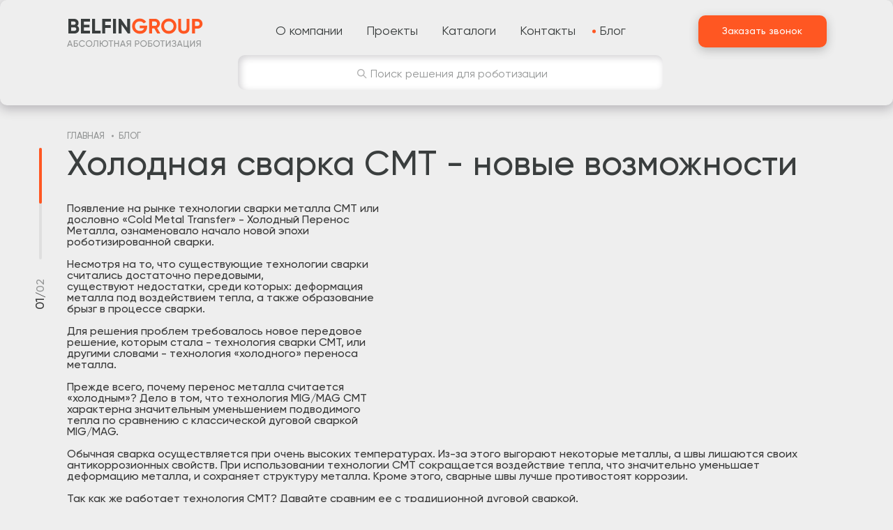

--- FILE ---
content_type: text/html; charset=UTF-8
request_url: https://belfingroup.com/publications/999
body_size: 20001
content:
<!doctype html>
<html lang="ru">
<head>
        <base href="https://belfingroup.com/" />
    <meta charset="utf-8">
    <meta http-equiv="x-ua-compatible" content="ie=edge">
    <meta name="viewport" content="width=device-width,initial-scale=1">
    <link rel="shortcut icon" href="/favicon.ico" type="image/x-icon">
    <title>Холодная сварка CMT – новые возможности | Блог BELFINGROUP</title>
            <meta name="description" content="Статья об возможностях технологии сварки металла СМТ или «Сold Metal Transfer» – Холодный Перенос Металла. Читайте последние новости и тренды в области роботизации в блоге компании BELFINGROUP.">
            <link rel="stylesheet" href="https://cdnjs.cloudflare.com/ajax/libs/slick-carousel/1.8.1/slick.css"
          integrity="sha512-wR4oNhLBHf7smjy0K4oqzdWumd+r5/+6QO/vDda76MW5iug4PT7v86FoEkySIJft3XA0Ae6axhIvHrqwm793Nw=="
          crossorigin="anonymous" referrerpolicy="no-referrer">
    <link rel="stylesheet" href="/tmp/static/styles/main.css?ver=1.0.0">
    <link rel="stylesheet" href="/tmp/static/styles/captcha.css">
    
    <!-- Google Tag Manager -->
<script>(function(w,d,s,l,i){ w[l]=w[l]||[];w[l].push({ 'gtm.start':
new Date().getTime(),event:'gtm.js'});var f=d.getElementsByTagName(s)[0],
j=d.createElement(s),dl=l!='dataLayer'?'&l='+l:'';j.async=true;j.src=
'https://www.googletagmanager.com/gtm.js?id='+i+dl;f.parentNode.insertBefore(j,f);
})(window,document,'script','dataLayer','GTM-P9SBPXX');</script>
<!-- End Google Tag Manager -->
    <!-- Yandex.Metrika counter -->
<script type="text/javascript" >
   (function(m,e,t,r,i,k,a){ m[i]=m[i]||function(){ (m[i].a=m[i].a||[]).push(arguments)};
   m[i].l=1*new Date();
   for (var j = 0; j < document.scripts.length; j++) { if (document.scripts[j].src === r) { return; }}
   k=e.createElement(t),a=e.getElementsByTagName(t)[0],k.async=1,k.src=r,a.parentNode.insertBefore(k,a)})
   (window, document, "script", "https://mc.yandex.ru/metrika/tag.js", "ym");

   ym(9301846, "init", {
        clickmap:true,
        trackLinks:true,
        accurateTrackBounce:true,
        webvisor:true,
        trackHash:true
   });
   
</script>


<script type="application/ld+json">
  {"@context":"http://schema.org",
    "@type":"Organization",
    "url":"https://belfingroup.com/",
    "name":"BELFINGROUP",
    "logo":"https://belfingroup.com/tmp/static/media/logo.svg",
    "telephone": "+79629000284",
    "email": "info@belfingroup.com",
    "address": {
      "@type": "PostalAddress",
      "postalCode": "111622",
      "addressCountry": "Россия",
      "addressLocality": "Москва",
      "streetAddress": "ул. Большая Косинская, 27"
    },
    "sameAs": [
      "https://www.facebook.com/belfingroup/",
      "https://www.instagram.com/belfingroup/",
      "https://www.youtube.com/user/belfingroup/videos"
    ]
  }
</script>

<script type="application/ld+json">
  {
    "@context" : "http://schema.org",
    "@type" : "LocalBusiness",
    "url" : "https://belfingroup.com/",
    "name" : "BELFINGROUP",
    "logo": "https://belfingroup.com/tmp/static/media/logo.svg",
    "telephone" : "+375296500400",
    "email" : "info@belfingroup.com",
    "address" : {
      "@type" : "PostalAddress",
      "postalCode" : "220090",
      "addressCountry" : "Беларусь",
      "addressLocality" : "Минск",
      "streetAddress" : "Логойский тракт, 22а"
    }
  }
</script>



<noscript><div><img src="https://mc.yandex.ru/watch/9301846" style="position:absolute; left:-9999px;" alt="" /></div></noscript>
<!-- /Yandex.Metrika counter -->
<link rel="stylesheet" href="/assets/components/ajaxform/css/default.css" type="text/css" />
</head><body class="page">
    <!-- Google Tag Manager (noscript) -->
<noscript><iframe src="https://www.googletagmanager.com/ns.html?id=GTM-P9SBPXX"
height="0" width="0" style="display:none;visibility:hidden"></iframe></noscript>
<!-- End Google Tag Manager (noscript) --><main class="main">
    <header class="header compensate-for-scrollbar">
        <div class="header__container">
            <div class="header__flex">
                
                                                    <a href="/" class="header__logo-wrap">
                        <img src="/tmp/static/media/logo.svg" alt="Logotype">
                    </a>
                                
                <div class="header__flex-wrap">
                    <div class="header__mob-menu">
                        <div class="header__menu">
                            <nav class="nav" role="navigation">
                                <div class="nav__list menu--primary">
                                                                                                                                                                                                                                                                
                                                                                                                                                                                                                            <a class="nav__link " 
                                        href="about/"
                                        >
                                            <span>О компании</span>
                                            <svg class="nav__link-icon">
                                                <use xlink:href="#my-first-icon"/>
                                            </svg>
                                        </a>
                                                                                                                                                    <a class="nav__link " 
                                        href="projects/"
                                        >
                                            <span>Проекты</span>
                                            <svg class="nav__link-icon">
                                                <use xlink:href="#my-first-icon"/>
                                            </svg>
                                        </a>
                                                                                                                                                    <a class="nav__link " 
                                        href="catalogs/"
                                        >
                                            <span>Каталоги</span>
                                            <svg class="nav__link-icon">
                                                <use xlink:href="#my-first-icon"/>
                                            </svg>
                                        </a>
                                                                                                                                                    <a class="nav__link " 
                                        href="contacts"
                                        >
                                            <span>Контакты</span>
                                            <svg class="nav__link-icon">
                                                <use xlink:href="#my-first-icon"/>
                                            </svg>
                                        </a>
                                                                                                                                                    <a class="nav__link active " 
                                        href="publications/"
                                        >
                                            <span>Блог</span>
                                            <svg class="nav__link-icon">
                                                <use xlink:href="#my-first-icon"/>
                                            </svg>
                                        </a>
                                                                                                        </div>
                            </nav>
                        </div>
                        <div class="header__communication">
                            <button class="btn header__btn" data-fancybox data-src="#modal-quick-consultation">Заказать
                                звонок
                            </button>
                            <div class="header__social-list">
                                                                    <a href="https://www.facebook.com/belfingroup/" class="header__social-link">
                                        <svg width="30" height="30" viewBox="0 0 30 30" fill="none"
                                             xmlns="http://www.w3.org/2000/svg">
                                            <path d="M0 15C0 6.71573 6.67376 0 14.9062 0C23.1387 0 29.8125 6.71573 29.8125 15C29.8125 23.2843 23.1387 30 14.9062 30C6.67376 30 0 23.2843 0 15Z"
                                                  fill="white"/>
                                            <path d="M16.4596 23.8197V15.6589H18.6982L18.9949 12.8466H16.4596L16.4634 11.4391C16.4634 10.7056 16.5326 10.3126 17.5795 10.3126H18.979V7.5H16.7401C14.0507 7.5 13.1041 8.86425 13.1041 11.1585V12.8469H11.4277V15.6592H13.1041V23.8197H16.4596Z"
                                                  fill="#FF5722"/>
                                        </svg>
                                    </a>
                                                                                                    <a href="https://www.instagram.com/belfingroup/" class="header__social-link">
                                        <svg width="30" height="30" viewBox="0 0 30 30" fill="none"
                                             xmlns="http://www.w3.org/2000/svg">
                                            <path d="M15 28.1636C22.1797 28.1636 28 22.3067 28 15.0818C28 7.85692 22.1797 2 15 2C7.8203 2 2 7.85692 2 15.0818C2 22.3067 7.8203 28.1636 15 28.1636Z"
                                                  fill="url(#paint0_linear)"/>
                                            <path fill-rule="evenodd" clip-rule="evenodd"
                                                  d="M14.9062 0C6.67376 0 0 6.71573 0 15C0 23.2843 6.67376 30 14.9062 30C23.1387 30 29.8125 23.2843 29.8125 15C29.8125 6.71573 23.1387 0 14.9062 0ZM11.6289 7.04833C12.4769 7.0095 12.7479 7 14.907 7H14.9045C17.0643 7 17.3343 7.0095 18.1823 7.04833C19.0286 7.08733 19.6067 7.22217 20.1135 7.42C20.6369 7.62417 21.0791 7.89751 21.5213 8.34251C21.9635 8.78718 22.2351 9.23352 22.4389 9.7597C22.6343 10.2684 22.7685 10.8497 22.8082 11.7014C22.8463 12.5547 22.8562 12.8274 22.8562 15.0001C22.8562 17.1728 22.8463 17.4448 22.8082 18.2981C22.7685 19.1495 22.6343 19.731 22.4389 20.2398C22.2351 20.7658 21.9635 21.2121 21.5213 21.6568C21.0796 22.1018 20.6367 22.3758 20.114 22.5802C19.6081 22.778 19.0298 22.9128 18.1834 22.9518C17.3354 22.9907 17.0653 23.0002 14.906 23.0002C12.7471 23.0002 12.4763 22.9907 11.6282 22.9518C10.7821 22.9128 10.2042 22.778 9.69837 22.5802C9.17581 22.3758 8.73227 22.1018 8.29054 21.6568C7.84848 21.2121 7.57685 20.7658 7.37363 20.2396C7.1772 19.731 7.0432 19.1496 7.00428 18.2979C6.96586 17.4446 6.95625 17.1728 6.95625 15.0001C6.95625 12.8274 6.96619 12.5546 7.00412 11.7012C7.04221 10.8499 7.17637 10.2684 7.37346 9.75953C7.57718 9.23352 7.84881 8.78718 8.29104 8.34251C8.73293 7.89768 9.17648 7.62434 9.69936 7.42C10.2049 7.22217 10.7826 7.08733 11.6289 7.04833Z"
                                                  fill="white"/>
                                            <path fill-rule="evenodd" clip-rule="evenodd"
                                                  d="M14.1909 8.4417C14.3294 8.44148 14.4783 8.44155 14.6391 8.44162L14.9041 8.4417C17.0268 8.4417 17.2783 8.44936 18.1166 8.4877C18.8917 8.52336 19.3124 8.6537 19.5926 8.7632C19.9637 8.9082 20.2282 9.08154 20.5062 9.36154C20.7845 9.64154 20.9567 9.90821 21.1012 10.2815C21.21 10.5632 21.3397 10.9866 21.375 11.7666C21.413 12.6099 21.4213 12.8632 21.4213 14.9983C21.4213 17.1333 21.413 17.3866 21.375 18.23C21.3395 19.01 21.21 19.4333 21.1012 19.715C20.9571 20.0883 20.7845 20.3542 20.5062 20.634C20.228 20.914 19.9638 21.0873 19.5926 21.2323C19.3127 21.3423 18.8917 21.4723 18.1166 21.508C17.2785 21.5463 17.0268 21.5547 14.9041 21.5547C12.7812 21.5547 12.5297 21.5463 11.6916 21.508C10.9165 21.472 10.4958 21.3417 10.2154 21.2322C9.8444 21.0872 9.5794 20.9138 9.30115 20.6338C9.02289 20.3538 8.85064 20.0878 8.70622 19.7143C8.5974 19.4326 8.46771 19.0093 8.43243 18.2293C8.39434 17.386 8.38672 17.1326 8.38672 14.9963C8.38672 12.8599 8.39434 12.6079 8.43243 11.7646C8.46788 10.9846 8.5974 10.5612 8.70622 10.2792C8.85031 9.90588 9.02289 9.63921 9.30115 9.35921C9.5794 9.0792 9.8444 8.90587 10.2154 8.76053C10.4956 8.65053 10.9165 8.52053 11.6916 8.4847C12.425 8.45136 12.7092 8.44136 14.1909 8.4397V8.4417ZM19.1481 9.77011C18.6214 9.77011 18.1941 10.1996 18.1941 10.7298C18.1941 11.2598 18.6214 11.6898 19.1481 11.6898C19.6748 11.6898 20.1021 11.2598 20.1021 10.7298C20.1021 10.1998 19.6748 9.76978 19.1481 9.76978V9.77011ZM10.8215 15.0002C10.8215 12.7314 12.6495 10.8919 14.9041 10.8918C17.1587 10.8918 18.9863 12.7314 18.9863 15.0002C18.9863 17.2691 17.1589 19.1078 14.9042 19.1078C12.6495 19.1078 10.8215 17.2691 10.8215 15.0002Z"
                                                  fill="white"/>
                                            <path d="M14.9078 12.3335C16.3713 12.3335 17.5579 13.5273 17.5579 15.0002C17.5579 16.4729 16.3713 17.6669 14.9078 17.6669C13.4442 17.6669 12.2578 16.4729 12.2578 15.0002C12.2578 13.5273 13.4442 12.3335 14.9078 12.3335Z"
                                                  fill="white"/>
                                            <defs>
                                                <linearGradient id="paint0_linear" x1="9.41302" y1="3.30818" x2="6.79666"
                                                                y2="29.4718" gradientUnits="userSpaceOnUse">
                                                    <stop stop-color="#9A492F"/>
                                                    <stop offset="0.393374" stop-color="#FF5722"/>
                                                    <stop offset="1" stop-color="#FF5722"/>
                                                </linearGradient>
                                            </defs>
                                        </svg>
                                    </a>
                                                                                                    <a href="https://rutube.ru/channel/43549642/videos/" class="header__social-link">
                                        <svg width="30" height="30" viewBox="0 0 30 30" fill="none"
                                             xmlns="http://www.w3.org/2000/svg">
                                            <path d="M0 15C0 6.71573 6.71573 0 15 0C23.2843 0 30 6.71573 30 15C30 23.2843 23.2843 30 15 30C6.71573 30 0 23.2843 0 15Z"
                                                  fill="white"/>
                                            <path d="M22.6656 11.2958C22.4816 10.5889 21.9395 10.0322 21.251 9.84333C20.0034 9.5 15 9.5 15 9.5C15 9.5 9.99664 9.5 8.74891 9.84333C8.06045 10.0322 7.51827 10.5889 7.33427 11.2958C7 12.5769 7 15.25 7 15.25C7 15.25 7 17.923 7.33427 19.2042C7.51827 19.9111 8.06045 20.4678 8.74891 20.6568C9.99664 21 15 21 15 21C15 21 20.0034 21 21.251 20.6568C21.9395 20.4678 22.4816 19.9111 22.6656 19.2042C23 17.923 23 15.25 23 15.25C23 15.25 23 12.5769 22.6656 11.2958Z"
                                                  fill="#FF5722"/>
                                            <path d="M13.5 18V13L17.5 15.5001L13.5 18Z" fill="white"/>
                                        </svg>
                                    </a>
                                                            </div>
                        </div>
                    </div>
                    <label for="search-input" class="header__form-trigger-btn">
                        <svg width="24" height="24" viewBox="0 0 24 24" fill="none" xmlns="http://www.w3.org/2000/svg">
                            <path fill-rule="evenodd" clip-rule="evenodd"
                                  d="M14.54 13.6L18.14 17.1933C18.2662 17.3185 18.3372 17.4889 18.3372 17.6667C18.3372 17.8444 18.2662 18.0148 18.14 18.14C18.0148 18.2662 17.8444 18.3372 17.6667 18.3372C17.4889 18.3372 17.3185 18.2662 17.1933 18.14L13.6 14.54C12.6683 15.2713 11.5178 15.6681 10.3333 15.6667C7.38781 15.6667 5 13.2789 5 10.3333C5 7.38781 7.38781 5 10.3333 5C13.2789 5 15.6667 7.38781 15.6667 10.3333C15.6681 11.5178 15.2713 12.6683 14.54 13.6ZM10.3333 6.33333C8.12419 6.33333 6.33333 8.12419 6.33333 10.3333C6.33333 12.5425 8.12419 14.3333 10.3333 14.3333C12.5425 14.3333 14.3333 12.5425 14.3333 10.3333C14.3333 8.12419 12.5425 6.33333 10.3333 6.33333Z"
                                  fill="#B0B0B0"/>
                        </svg>
                        <span>Поиск решения для роботизации</span>
                    </label>
                        <form class="sisea-search-form header__form"  id="search">
<input id="search-input" class="search-pol header__search" name="search" placeholder="Поиск по изделию, например:  Стул"  autocomplete="off" required>
<label for="search-input" class="header__search-placeholder">
    <svg width="24" height="24" viewBox="0 0 24 24" fill="none" xmlns="http://www.w3.org/2000/svg">
        <path fill-rule="evenodd" clip-rule="evenodd"
              d="M14.54 13.6L18.14 17.1933C18.2662 17.3185 18.3372 17.4889 18.3372 17.6667C18.3372 17.8444 18.2662 18.0148 18.14 18.14C18.0148 18.2662 17.8444 18.3372 17.6667 18.3372C17.4889 18.3372 17.3185 18.2662 17.1933 18.14L13.6 14.54C12.6683 15.2713 11.5178 15.6681 10.3333 15.6667C7.38781 15.6667 5 13.2789 5 10.3333C5 7.38781 7.38781 5 10.3333 5C13.2789 5 15.6667 7.38781 15.6667 10.3333C15.6681 11.5178 15.2713 12.6683 14.54 13.6ZM10.3333 6.33333C8.12419 6.33333 6.33333 8.12419 6.33333 10.3333C6.33333 12.5425 8.12419 14.3333 10.3333 14.3333C12.5425 14.3333 14.3333 12.5425 14.3333 10.3333C14.3333 8.12419 12.5425 6.33333 10.3333 6.33333Z"
              fill="#B0B0B0"/>
    </svg>
    
    <span>Поиск решения для роботизации</span></label>
<div class="header__search-back">
    <svg width="24" height="24" viewBox="0 0 24 24" fill="none"
         xmlns="http://www.w3.org/2000/svg">
        <path d="M11.7071 5.29289C12.0976 5.68342 12.0976 6.31658 11.7071 6.70711L7.41421 11H19C19.5523 11 20 11.4477 20 12C20 12.5523 19.5523 13 19 13H7.41421L11.7071 17.2929C12.0976 17.6834 12.0976 18.3166 11.7071 18.7071C11.3166 19.0976 10.6834 19.0976 10.2929 18.7071L4.29289 12.7071C4.10536 12.5196 4 12.2652 4 12C4 11.7348 4.10536 11.4804 4.29289 11.2929L10.2929 5.29289C10.6834 4.90237 11.3166 4.90237 11.7071 5.29289Z"
              fill="#B0B0B0"/>
    </svg>
</div>
<label for="search-input" class="header__search-close">
    <svg width="16" height="16" viewBox="0 0 16 16" fill="none"
         xmlns="http://www.w3.org/2000/svg">
        <path d="M8 1.6C4.46538 1.6 1.6 4.46538 1.6 8C1.6 11.5346 4.46538 14.4 8 14.4C11.5346 14.4 14.4 11.5346 14.4 8C14.4 4.46538 11.5346 1.6 8 1.6ZM0 8C0 3.58172 3.58172 0 8 0C12.4183 0 16 3.58172 16 8C16 12.4183 12.4183 16 8 16C3.58172 16 0 12.4183 0 8ZM4.63432 4.63432C4.94673 4.3219 5.45327 4.3219 5.76569 4.63432L8 6.86863L10.2343 4.63432C10.5467 4.3219 11.0533 4.3219 11.3657 4.63432C11.6781 4.94673 11.6781 5.45327 11.3657 5.76569L9.13137 8L11.3657 10.2343C11.6781 10.5467 11.6781 11.0533 11.3657 11.3657C11.0533 11.6781 10.5467 11.6781 10.2343 11.3657L8 9.13137L5.76569 11.3657C5.45327 11.6781 4.94673 11.6781 4.63432 11.3657C4.3219 11.0533 4.3219 10.5467 4.63432 10.2343L6.86863 8L4.63432 5.76569C4.3219 5.45327 4.3219 4.94673 4.63432 4.63432Z"
              fill="#B0B0B0"/>
    </svg>
</label>
<div class="header__search-dark-bg" style="display: none"></div>
<div id="site-search-results" class="site-search-results"> </div>
</form>
                </div>
                <button class="header__menu-btn"><span class="header__menu-btn-line"></span></button>
            </div>
        </div>
    </header>            
<div class="page__container">
    <ol class="breadcrumbs" itemscope itemtype="http://schema.org/BreadcrumbList">
        <li class="breadcrumbs__item" itemprop="itemListElement" itemscope itemtype="http://schema.org/ListItem">
            <a class="breadcrumbs__link" itemscope itemtype="http://schema.org/Thing" itemprop="item" href="/">
                <span itemprop="name">Главная</span>
            </a>
        </li>
                                            <li class="breadcrumbs__item" itemprop="itemListElement" itemscope itemtype="http://schema.org/ListItem">
                    <a class="breadcrumbs__link" itemscope itemtype="http://schema.org/Thing" itemprop="item" href="publications/">
                        <span itemprop="name">
                            Блог                        </span>
                    </a>
                </li>
                                    </ol>
</div>    <div class="indicator">
        <div class="indicator__box">
            <div class="indicator__counter"><span class="indicator__current-value">01</span>/<span
                    class="indicator__amount">03</span></div>
            <div class="indicator__line-wrap">
                <div class="indicator__line"></div>
            </div>
        </div>
    </div>
    <section class="article">
        <div class="page__container"><h1 class="page__title article__title">Холодная сварка CMT - новые возможности</h1>
            <div class="article__content clearfix">
                
                
                
                                
                                                            <div class="article__media-wrap-float">
                            <iframe width="591" height="324" src="https://rutube.ru/play/embed/6cc4ceed5236acee89ed2e7e204d0e4b?controls=0"
                            title="YouTube video player" frameborder="0"
                            allow="accelerometer; autoplay; clipboard-write; encrypted-media; gyroscope; picture-in-picture"
                            allowfullscreen></iframe>
                        </div>
                                                    
                <p>Появление на рынке технологии сварки металла СМТ или дословно «Сold Metal Transfer» - Холодный Перенос Металла,&nbsp;ознаменовало начало новой эпохи роботизированной сварки.</p>

<p>Несмотря на то, что существующие технологии сварки считались достаточно передовыми, существуют&nbsp;недостатки, среди которых: деформация металла под воздействием тепла, а также образование брызг в процессе сварки.</p>

<p>Для решения проблем требовалось новое передовое решение, которым&nbsp;стала - технология сварки CMT, или другими словами - технология «холодного» переноса металла.</p>

<p>Прежде всего, почему перенос металла считается «холодным»? Дело в том, что технология MIG/MAG CMT характерна значительным уменьшением подводимого тепла по сравнению с классической дуговой сваркой MIG/MAG.</p>

<p>Обычная сварка осуществляется&nbsp;при очень высоких&nbsp;температурах. Из-за этого выгорают некоторые металлы, а швы лишаются своих антикоррозионных свойств. При использовании технологии CMT сокращается воздействие тепла, что значительно уменьшает деформацию металла, и сохраняет структуру металла. Кроме этого, сварные швы лучше противостоят коррозии.</p>

<p>Так как же работает технология CMT? Давайте сравним ее с традиционной дуговой сваркой.</p>

<p>Итак, в процессе классической дуговой сварки, когда горит дуга, проволока перемещается вперед пока не происходит короткое замыкание, в результате которого сварочный ток резко возрастает, что приводит к увеличению количества передаваемого тепла. При этом короткое замыкание происходит бесконтрольно, в результате чего образуется много брызг.</p>

<p>В случае с CMT - ситуация иная. Во-первых, короткое замыкание и перемещение проволоки регулируются компьютером. Каждый раз при коротком замыкании происходит немедленный возврат проволоки.</p>

<p>Таким образом, когда горит дуга, проволока перемещается не только вперед, но и назад. Это происходит автоматически с частотой 70 раз в секунду. В результате наблюдается снижение тока до минимально допустимого значения и сокращается продолжительность воздействия тепла в сварной зоне.</p>

<p>Кроме этого,&nbsp;при коротком замыкании происходит отделение металла и его перенос в сварочную ванну по каплям, благодаря чему обеспечивается отсутствие брызг.</p>

<div class="article__media-wrap-float"><img alt="" height="370" src="tmp/static/media/article.jpg" style="float:right" width="591" /></div>

<p>На выходе мы имеем ровный сварной шов, гораздо более аккуратный чем в случае применения традиционной дуговой сварки MIG/MAG.</p>

<p>Основные области применения:</p>

<p><span style="font-size:11pt"><span style="line-height:107%"><span style="font-family:Calibri,sans-serif"><span style="color:#ff6600"><strong>√</strong>&nbsp;&nbsp;</span></span></span></span>Когда требуется качественная сварка тонкой стали, листов из алюминиевых и хромово-никелевых сплавов, а также пайка твердым припоем оцинкованных листов и листов с покрытием;</p>

<p><span style="font-size:11pt"><span style="line-height:107%"><span style="font-family:Calibri,sans-serif"><span style="color:#ff6600"><strong>√&nbsp;&nbsp;</strong></span></span></span></span>При сварке металлов большой и малой толщины;</p>

<p><span style="font-size:11pt"><span style="line-height:107%"><span style="font-family:Calibri,sans-serif"><span style="color:#ff6600"><strong>√&nbsp;&nbsp;</strong></span></span></span></span>Когда существуют высокие требования к внешнему виду сварочного шва и исключению зачистки.</p>

<p>Технология сварки СМТ, как ни одна другая технология сварки способна&nbsp;обеспечить лучшие показатели надежности и привлекательного внешнего вида сварных швов.</p>

<p><span style="font-size:11pt"><span style="line-height:107%"><span style="font-family:Calibri,sans-serif"><span style="color:#7f7f7f">12.02.2023</span></span></span></span><span style="font-size:12.0pt"><span style="line-height:107%"><span style="font-family:&quot;Calibri&quot;,sans-serif"><span style="color:#7f7f7f">&nbsp;</span></span></span></span>//&nbsp;<a href="https://belfingroup.com/publications/">Блог BELFINGROUP</a></p>
        </div>
    </section>
                <section class="related-products">
            <div class="page__container related-products__container"><h2 class="page__title related-products__title">
                Возможно Вас заинтересует</h2>
                <div class="related-products__flex related-products__flex--center">
                                            <a href="publications/996" class="related-products__item">
                            <img src="tmp/static/media/rel-prod-2.svg" class="related-products__item-img" alt="icon"> Стоит ли внедрять Китайские роботы?                        </a>
                                            <a href="publications/994" class="related-products__item">
                            <img src="tmp/static/media/rel-prod-2.svg" class="related-products__item-img" alt="icon"> Как выбрать Интегратора роботов?                        </a>
                                            <a href="projects/welding/cmt/9920" class="related-products__item">
                            Робот для CMT сварки стульев                        </a>
                                            <a href="publications/991" class="related-products__item">
                            <img src="tmp/static/media/rel-prod-2.svg" class="related-products__item-img" alt="icon"> Эффективность сварки двумя проволоками                        </a>
                                            <a href="projects/welding/cmt/9941" class="related-products__item">
                            Робот для CMT сварки электрошкафов                        </a>
                                            <a href="projects/welding/cmt/9956" class="related-products__item">
                            Робот для холодной сварки CMT                        </a>
                                            <a href="projects/welding/cmt/9921" class="related-products__item">
                            Робот для CMT сварки ножек стола                        </a>
                                            <a href="projects/welding/cmt/9936" class="related-products__item">
                            Робот для CMT сварки рам кроватей                        </a>
                                    </div>
            </div>
        </section>
        <div class="indicator">
        <div class="indicator__box">
            <div class="indicator__counter"><span class="indicator__current-value">01</span>/<span
                    class="indicator__amount">03</span></div>
            <div class="indicator__line-wrap">
                <div class="indicator__line"></div>
            </div>
        </div>
    </div>
    <section class="main-quick-consultation">
    <div class="main-quick-consultation__container">
        <div class="page__title main-quick-consultation__title">Быстрая консультация</div>
        <form method="post" action="publications/999" class="form main-quick-consultation__form ajax_form">
    <div class="main-quick-consultation__flex">
        <div class="main-quick-consultation__form-wrap"><h2 class="main-quick-consultation__legend">Быстрая консультация</h2>
        <input type="text" name="name" class="form__input" placeholder="Ваше имя" size="40" maxlength="50" required>
        <input type="tel" name="phone" class="form__input" placeholder="Номер телефона" size="40" maxlength="50" minlength="6" required>
        <span class="error error_name"></span>
        <input type="email" name="email" class="form__input" placeholder="Электронная почта" size="40" maxlength="50" required>
        <input type="hidden" name="urlPage" value="publications/999">
        <span class="error error_name"></span>
            <div class="form__politics-checkbox">
                <input class="form__input" type="checkbox" checked="checked" name="politics" id="politics">
                <label class="form__checkbox-label" for="politics">Принимаю <a href="javascript:void(0)"
                                                                               data-fancybox
                                                                               data-src="#privacyPolicy">политику
                    конфиденциальности</a></label></div>
            <div class="form__captcha-wrap form-item">
                <script src="https://www.google.com/recaptcha/api.js?render=6Ld3fGEiAAAAACMbNhf9IjtYTEmPzRHA2EWVq21u&hl=ru"></script>
<input type="hidden" name="recaptcha-token">
<input type="hidden" name="recaptcha-action" value="publications">
<script>
    grecaptcha.ready(function() {
        grecaptcha.execute('6Ld3fGEiAAAAACMbNhf9IjtYTEmPzRHA2EWVq21u', {action: 'publications'}).then(function(token) {
            document.querySelector('[name="recaptcha-token"]').value = token;
        });
    });
</script>
                
            </div>
            
        <input type="text" name="honeypot" value="" size="40" maxlength="50" tabindex="-1" autocomplete="off" style="position:absolute;left:-9999px;">
        <input type="text" name="nospam" value="" size="40" maxlength="50" tabindex="-1" autocomplete="off" style="position:absolute;left:-9999px;">
            
            <input type="submit" value="Отправить заявку" class="btn form__btn"></div>
        <div class="main-quick-consultation__directions"><p
                class="main-quick-consultation__directions-title">Направление роботизации, которое Вас
            интересует</p>
            <div class="main-quick-consultation__directions-flex">
                <input type="hidden" name="directions[]" value="">
                <div class="main-quick-consultation__direction"><input type="checkbox" name="directions[]"
                                                                       id="directions-1" value="Роботизация сварки"> <label
                        class="form__checkbox-label" for="directions-1">Роботизация сварки</label></div>
                <div class="main-quick-consultation__direction"><input type="checkbox" name="directions[]"
                                                                       id="directions-2" value="Загрузка и выгрузка станков"> <label
                        class="form__checkbox-label" for="directions-2">Загрузка и выгрузка станков</label>
                </div>
                <div class="main-quick-consultation__direction"><input type="checkbox" name="directions[]"
                                                                       id="directions-3" value="Паллетирование и укладка"> <label
                        class="form__checkbox-label" for="directions-3">Паллетирование и укладка</label></div>
                <div class="main-quick-consultation__direction"><input type="checkbox" name="directions[]"
                                                                       id="directions-4" value="Роботизация 3d резки"> <label
                        class="form__checkbox-label" for="directions-4">Роботизация 3d резки</label>
                </div>
                <div class="main-quick-consultation__direction"><input type="checkbox" name="directions[]"
                                                                       id="directions-5" value="Покраска и лакировка"> <label
                        class="form__checkbox-label" for="directions-5">Покраска и лакировка</label>
                </div>
                <div class="main-quick-consultation__direction"><input type="checkbox" name="directions[]"
                                                                       id="directions-6" value="Загрузка листогибов"> <label
                        class="form__checkbox-label" for="directions-6">Загрузка листогибов</label>
                </div>
                <div class="main-quick-consultation__direction"><input type="checkbox" name="directions[]"
                                                                       id="directions-7" value="Фрезеровка и мехобработка"> <label
                        class="form__checkbox-label" for="directions-7">Фрезеровка и мехобработка</label></div>
                <div class="main-quick-consultation__direction"><input type="checkbox" name="directions[]"
                                                                       id="directions-8" value="Нанесение клея и герметика"> <label
                        class="form__checkbox-label" for="directions-8">Нанесение клея и герметика</label>
                </div>
                <div class="main-quick-consultation__direction"><input type="checkbox" name="directions[]"
                                                                       id="directions-9" value="Роботизация Напыления"> <label
                        class="form__checkbox-label" for="directions-9">Роботизация Напыления</label>
                </div>
                <div class="main-quick-consultation__direction"><input type="checkbox" name="directions[]"
                                                                       id="directions-10" value="Другое"> <label
                        class="form__checkbox-label" for="directions-10">Другое</label></div>
            </div>
        </div>
    </div>

	<input type="hidden" name="af_action" value="aa4ad4b18132cc825271406af94ef2e1" />
</form>
    </div>
</section></main>
<div class="footer">
    <div class="page__container">
        <div class="footer__container">
            <div class="footer__container-top">
                <a href="/" class="footer__container-top-logo">
                    <img src="/tmp/static/media/footer_logo.svg" alt=""/>
                </a>
                <ul class="footer__container-top-menu">
                                                                                                                                        <li>
                                <a href="about/">
                                    О компании                                </a>
                            </li>
                                                                                                <li>
                                <a href="projects/">
                                    Проекты                                </a>
                            </li>
                                                                                                <li>
                                <a href="catalogs/">
                                    Каталоги                                </a>
                            </li>
                                                                                                <li>
                                <a href="contacts">
                                    Контакты                                </a>
                            </li>
                                                                                                        </ul>
                <div class="footer__social-list footer__social-list-new">
                    <!--                        <a href="https://www.facebook.com/belfingroup/" class="footer__social-link">
                            <svg width="30" height="30" viewBox="0 0 30 30" fill="none"
                                 xmlns="http://www.w3.org/2000/svg">
                                <path d="M0 15C0 6.71573 6.67376 0 14.9062 0C23.1387 0 29.8125 6.71573 29.8125 15C29.8125 23.2843 23.1387 30 14.9062 30C6.67376 30 0 23.2843 0 15Z"
                                      fill="white"/>
                                <path d="M16.4596 23.8197V15.6589H18.6982L18.9949 12.8466H16.4596L16.4634 11.4391C16.4634 10.7056 16.5326 10.3126 17.5795 10.3126H18.979V7.5H16.7401C14.0507 7.5 13.1041 8.86425 13.1041 11.1585V12.8469H11.4277V15.6592H13.1041V23.8197H16.4596Z"
                                      fill="#FF5722"/>
                            </svg>
                        </a>
                                                                <a href="https://www.instagram.com/belfingroup/" class="footer__social-link">
                            <svg width="30" height="30" viewBox="0 0 30 30" fill="none"
                                 xmlns="http://www.w3.org/2000/svg">
                                <path d="M15 28.1636C22.1797 28.1636 28 22.3067 28 15.0818C28 7.85692 22.1797 2 15 2C7.8203 2 2 7.85692 2 15.0818C2 22.3067 7.8203 28.1636 15 28.1636Z"
                                      fill="url(#paint0_linear)"/>
                                <path fill-rule="evenodd" clip-rule="evenodd"
                                      d="M14.9062 0C6.67376 0 0 6.71573 0 15C0 23.2843 6.67376 30 14.9062 30C23.1387 30 29.8125 23.2843 29.8125 15C29.8125 6.71573 23.1387 0 14.9062 0ZM11.6289 7.04833C12.4769 7.0095 12.7479 7 14.907 7H14.9045C17.0643 7 17.3343 7.0095 18.1823 7.04833C19.0286 7.08733 19.6067 7.22217 20.1135 7.42C20.6369 7.62417 21.0791 7.89751 21.5213 8.34251C21.9635 8.78718 22.2351 9.23352 22.4389 9.7597C22.6343 10.2684 22.7685 10.8497 22.8082 11.7014C22.8463 12.5547 22.8562 12.8274 22.8562 15.0001C22.8562 17.1728 22.8463 17.4448 22.8082 18.2981C22.7685 19.1495 22.6343 19.731 22.4389 20.2398C22.2351 20.7658 21.9635 21.2121 21.5213 21.6568C21.0796 22.1018 20.6367 22.3758 20.114 22.5802C19.6081 22.778 19.0298 22.9128 18.1834 22.9518C17.3354 22.9907 17.0653 23.0002 14.906 23.0002C12.7471 23.0002 12.4763 22.9907 11.6282 22.9518C10.7821 22.9128 10.2042 22.778 9.69837 22.5802C9.17581 22.3758 8.73227 22.1018 8.29054 21.6568C7.84848 21.2121 7.57685 20.7658 7.37363 20.2396C7.1772 19.731 7.0432 19.1496 7.00428 18.2979C6.96586 17.4446 6.95625 17.1728 6.95625 15.0001C6.95625 12.8274 6.96619 12.5546 7.00412 11.7012C7.04221 10.8499 7.17637 10.2684 7.37346 9.75953C7.57718 9.23352 7.84881 8.78718 8.29104 8.34251C8.73293 7.89768 9.17648 7.62434 9.69936 7.42C10.2049 7.22217 10.7826 7.08733 11.6289 7.04833Z"
                                      fill="white"/>
                                <path fill-rule="evenodd" clip-rule="evenodd"
                                      d="M14.1909 8.4417C14.3294 8.44148 14.4783 8.44155 14.6391 8.44162L14.9041 8.4417C17.0268 8.4417 17.2783 8.44936 18.1166 8.4877C18.8917 8.52336 19.3124 8.6537 19.5926 8.7632C19.9637 8.9082 20.2282 9.08154 20.5062 9.36154C20.7845 9.64154 20.9567 9.90821 21.1012 10.2815C21.21 10.5632 21.3397 10.9866 21.375 11.7666C21.413 12.6099 21.4213 12.8632 21.4213 14.9983C21.4213 17.1333 21.413 17.3866 21.375 18.23C21.3395 19.01 21.21 19.4333 21.1012 19.715C20.9571 20.0883 20.7845 20.3542 20.5062 20.634C20.228 20.914 19.9638 21.0873 19.5926 21.2323C19.3127 21.3423 18.8917 21.4723 18.1166 21.508C17.2785 21.5463 17.0268 21.5547 14.9041 21.5547C12.7812 21.5547 12.5297 21.5463 11.6916 21.508C10.9165 21.472 10.4958 21.3417 10.2154 21.2322C9.8444 21.0872 9.5794 20.9138 9.30115 20.6338C9.02289 20.3538 8.85064 20.0878 8.70622 19.7143C8.5974 19.4326 8.46771 19.0093 8.43243 18.2293C8.39434 17.386 8.38672 17.1326 8.38672 14.9963C8.38672 12.8599 8.39434 12.6079 8.43243 11.7646C8.46788 10.9846 8.5974 10.5612 8.70622 10.2792C8.85031 9.90588 9.02289 9.63921 9.30115 9.35921C9.5794 9.0792 9.8444 8.90587 10.2154 8.76053C10.4956 8.65053 10.9165 8.52053 11.6916 8.4847C12.425 8.45136 12.7092 8.44136 14.1909 8.4397V8.4417ZM19.1481 9.77011C18.6214 9.77011 18.1941 10.1996 18.1941 10.7298C18.1941 11.2598 18.6214 11.6898 19.1481 11.6898C19.6748 11.6898 20.1021 11.2598 20.1021 10.7298C20.1021 10.1998 19.6748 9.76978 19.1481 9.76978V9.77011ZM10.8215 15.0002C10.8215 12.7314 12.6495 10.8919 14.9041 10.8918C17.1587 10.8918 18.9863 12.7314 18.9863 15.0002C18.9863 17.2691 17.1589 19.1078 14.9042 19.1078C12.6495 19.1078 10.8215 17.2691 10.8215 15.0002Z"
                                      fill="white"/>
                                <path d="M14.9078 12.3335C16.3713 12.3335 17.5579 13.5273 17.5579 15.0002C17.5579 16.4729 16.3713 17.6669 14.9078 17.6669C13.4442 17.6669 12.2578 16.4729 12.2578 15.0002C12.2578 13.5273 13.4442 12.3335 14.9078 12.3335Z"
                                      fill="white"/>
                                <defs>
                                    <linearGradient id="paint0_linear" x1="9.41302" y1="3.30818" x2="6.79666"
                                                    y2="29.4718" gradientUnits="userSpaceOnUse">
                                        <stop stop-color="#9A492F"/>
                                        <stop offset="0.393374" stop-color="#FF5722"/>
                                        <stop offset="1" stop-color="#FF5722"/>
                                    </linearGradient>
                                </defs>
                            </svg>
                        </a>
                    -->
                                            <a href="https://rutube.ru/channel/43549642/videos/" class="footer__social-link footer__social-link-new">
                            <!--<svg width="30" height="30" viewBox="0 0 30 30" fill="none"
                                 xmlns="http://www.w3.org/2000/svg">
                                <path d="M0 15C0 6.71573 6.71573 0 15 0C23.2843 0 30 6.71573 30 15C30 23.2843 23.2843 30 15 30C6.71573 30 0 23.2843 0 15Z"
                                      fill="white"/>
                                <path d="M22.6656 11.2958C22.4816 10.5889 21.9395 10.0322 21.251 9.84333C20.0034 9.5 15 9.5 15 9.5C15 9.5 9.99664 9.5 8.74891 9.84333C8.06045 10.0322 7.51827 10.5889 7.33427 11.2958C7 12.5769 7 15.25 7 15.25C7 15.25 7 17.923 7.33427 19.2042C7.51827 19.9111 8.06045 20.4678 8.74891 20.6568C9.99664 21 15 21 15 21C15 21 20.0034 21 21.251 20.6568C21.9395 20.4678 22.4816 19.9111 22.6656 19.2042C23 17.923 23 15.25 23 15.25C23 15.25 23 12.5769 22.6656 11.2958Z"
                                      fill="#FF5722"/>
                                <path d="M13.5 18V13L17.5 15.5001L13.5 18Z" fill="white"/>
                            </svg>-->
                         <img width="109" height="58" src="/tmp/static/media/rutube-1.png" alt=""/>
</svg>

                        </a>
                                    </div>
            </div>
            <div class="footer__container-bottom">
                <a class="footer__container-bottom-url" href="javascript:void(0)" data-fancybox="" data-src="#privacyPolicy">Политика конфиденциальности</a>
                                <a href="publications/" class="footer__container-bottom-title">Блог BELFINGROUP</a></div>
                            </div>
        </div>
        
    </div>
</div><div class="quick-consultation quick-consultation--modal" id="modal-quick-consultation" style="display:none">
    <div class="quick-consultation__form-wrap">
        <form method="post" action="publications/999" class="form quick-consultation__form ajax_form">
    <input type="text" name="name" class="form__input" placeholder="Ваше имя" size="40" maxlength="50">
    <input type="tel" name="phone" class="form__input" placeholder="Номер телефона" size="40" maxlength="50" minlength="6" required>
    <input type="email" name="email" class="form__input" placeholder="Электронная почта" size="40" maxlength="50" minlength="6" required>
    <input type="hidden" name="urlPage" value="publications/999">
        
    <div class="form__politics-checkbox">
        <input class="form__input" type="checkbox" checked="checked" name="politics" id="politics4">
        <label class="form__checkbox-label" for="politics4">Принимаю  <a href="javascript:void(0)" data-fancybox data-src="#privacyPolicy">политику конфиденциальности</a></label>
    </div>
    <div class="form__captcha-wrap">
        <script src="https://www.google.com/recaptcha/api.js?render=6Ld3fGEiAAAAACMbNhf9IjtYTEmPzRHA2EWVq21u&hl=ru"></script>
<input type="hidden" name="recaptcha-token">
<input type="hidden" name="recaptcha-action" value="publications">
<script>
    grecaptcha.ready(function() {
        grecaptcha.execute('6Ld3fGEiAAAAACMbNhf9IjtYTEmPzRHA2EWVq21u', {action: 'publications'}).then(function(token) {
            document.querySelector('[name="recaptcha-token"]').value = token;
        });
    });
</script>
        
    </div>

    <input type="text" name="honeypot" value="" size="40" maxlength="50" tabindex="-1" autocomplete="off" style="position:absolute;left:-9999px;">
    <input type="text" name="nospam" value="" size="40" maxlength="50" tabindex="-1" autocomplete="off" style="position:absolute;left:-9999px;">
    
    <input type="submit" value="Отправить заявку" class="btn form__btn form__btn--modal">

	<input type="hidden" name="af_action" value="c6d7d191ef3d779986f831928ec90a07" />
</form>
    </div>
</div><div style="display:none" class="privacy-policy" id="privacyPolicy">
    <div class="privacy-policy__content">
        <p>Настоящая Политика конфиденциальности персональных данных (далее – Политика конфиденциальности) действует в отношении всей информации, которую группа компаний «Белфин» может получить о Пользователе во время использования сайта, расположенного на доменном имени www.belfingroup.com (далее – Сайт). Использование Сайта означает безоговорочное согласие Пользователя с настоящей Политикой и указанными в ней условиями обработки его персональной информации; в случае несогласия с этими условиями Пользователь должен воздержаться от использования Сайта.</p>

<p>1. ОПРЕДЕЛЕНИЕ ТЕРМИНОВ</p>

<p>1.1. В настоящей Политике конфиденциальности используются следующие термины:</p>

<p>1.1.1. «Администрация сайта» – уполномоченные сотрудники на управления сайтом, действующие от имени группы компаний «Белфин», которые организуют и (или) осуществляют обработку персональных данных, а также определяют цели обработки персональных данных, состав персональных данных, подлежащих обработке, действия (операции), совершаемые с персональными данными.</p>

<p>1.1.2. «Персональные данные» - любая персональная информация, которую Пользователь предоставляет о себе самостоятельно при направлении заявки или в процессе использования Сайта, включая персональные данные о Пользователе. Иная информация предоставляется Пользователем на его усмотрение. Также в это понятие включаются данные, которые автоматически передаются на сайт в процессе его использования с помощью установленного на устройстве Пользователя программного обеспечения, в том числе IP-адрес, данные файлов cookie, информация о браузере Пользователя (или иной программе, с помощью которой осуществляется доступ к Сайту), технические характеристики оборудования и программного обеспечения, используемых Пользователем, дата и время доступа к Сайту, адреса запрашиваемых страниц и иная подобная информация.</p>

<p>1.1.3. «Обработка персональных данных» - любое действие (операция) или совокупность действий (операций), совершаемых с использованием средств автоматизации или без использования таких средств с персональными данными, включая сбор, запись, систематизацию, накопление, хранение, уточнение (обновление, изменение), извлечение, использование, передачу (распространение, предоставление, доступ), обезличивание, блокирование, удаление, уничтожение персональных данных.</p>

<p>1.1.4. «Конфиденциальность персональных данных» - обязательное для соблюдения Оператором или иным получившим доступ к персональным данным лицом требование не допускать их распространения без согласия субъекта персональных данных или наличия иного законного основания.</p>

<p>1.1.5. «Пользователь сайта (далее - Пользователь)» – лицо, имеющее доступ к Сайту посредством сети Интернет и использующее Сайт.</p>

<p>1.1.6. «Cookies» — небольшой фрагмент данных, отправленный веб-сервером и хранимый на компьютере пользователя, который веб-клиент или веб-браузер каждый раз пересылает веб-серверу в HTTP-запросе при попытке открыть страницу соответствующего сайта.</p>

<p>1.1.7. «IP-адрес» — уникальный сетевой адрес узла в компьютерной сети, построенной по протоколу IP.</p>

<p>2. ОБЩИЕ ПОЛОЖЕНИЯ</p>

<p>2.1. Использование Пользователем сайта означает согласие с настоящей Политикой конфиденциальности и условиями обработки персональных данных Пользователя.</p>

<p>2.2. В случае несогласия с условиями Политики конфиденциальности Пользователь должен прекратить использование Сайта.</p>

<p>2.3. Настоящая Политика конфиденциальности применяется только к сайту www.belfingroup.com. Группа компаний «Белфин» не контролирует и не несет ответственность за сайты третьих лиц, на которые Пользователь может перейти по ссылкам, доступным на сайте www.belfingroup.com.</p>

<p>2.4. Администрация сайта не проверяет достоверность персональных данных, предоставляемых Пользователем сайта.</p>

<p>2.5. Пользователь дает свое согласие на получение рекламной информации, информации об услугах группы компаний «Белфин» и иной информации, связанной с ее деятельностью по адресу электронной почты, указанному при заполнении заявки на сайте www.belfingroup.com.</p>

<p>3. ПРЕДМЕТ ПОЛИТИКИ КОНФИДЕНЦИАЛЬНОСТИ</p>

<p>3.1. Настоящая Политика конфиденциальности устанавливает обязательства Администрации сайта по неразглашению и обеспечению режима защиты конфиденциальности персональных данных, которые Пользователь предоставляет по запросу Администрации сайта при размещении заявки на сайте.</p>

<p>3.2. Персональные данные, разрешённые к обработке в рамках настоящей Политики конфиденциальности, предоставляются Пользователем путём заполнения формы заявки на Сайте и включают в себя следующую информацию:</p>

<p>3.2.1. фамилию, имя, отчество Пользователя;</p>

<p>3.2.2. контактный телефон Пользователя;</p>

<p>3.2.3. адрес электронной почты (e-mail);</p>

<p>3.2.4. наименование компании Пользователя.</p>

<p>3.3. Группа компаний БЕЛФИН защищает данные, которые автоматически передаются в процессе просмотра посещения страниц, на которых установлен статистический скрипт системы:</p>

<p>IP адрес;<br />
информация из cookies;<br />
информация о браузере;<br />
время доступа;<br />
адрес страницы;<br />
реферер (адрес предыдущей страницы).</p>

<p>3.4. Любая иная персональная информация неоговоренная выше (используемые браузеры и операционные системы и т.д.) подлежит надежному хранению и нераспространению, за исключением случаев, предусмотренных в п.п. 5.2. и 5.3. настоящей Политики конфиденциальности.</p>

<p>4. ЦЕЛИ СБОРА ПЕРСОНАЛЬНОЙ ИНФОРМАЦИИ ПОЛЬЗОВАТЕЛЯ</p>

<p>4.1. Персональные данные Пользователя Администрация сайта может использовать в целях:</p>

<p>4.1.1. Идентификации Пользователя, оставившего заявку, для оформления заказа и (или) получения консультации по вопросам сотрудничества;</p>

<p>4.1.2. Предоставления Пользователю доступа к персонализированным ресурсам Сайта, предоставление Пользователю информации об основных направления деятельности группы компаний «БЕЛФИН»;</p>

<p>4.1.3. Установления с Пользователем обратной связи, включая направление уведомлений, запросов, касающихся использования Сайта, оказания услуг, обработка запросов и заявок от Пользователя;</p>

<p>4.1.4. Предоставления Пользователю эффективной клиентской и технической поддержки при возникновении проблем, связанных с использованием Сайта;</p>

<p>4.1.5. Проведение статистических и иных исследований на основе обезличенных данных.</p>

<p>5. СПОСОБЫ И СРОКИ ОБРАБОТКИ ПЕРСОНАЛЬНОЙ ИНФОРМАЦИИ</p>

<p>5.1. Обработка персональных данных Пользователя осуществляется без ограничения срока, любым законным способом, в том числе в информационных системах персональных данных с использованием средств автоматизации или без использования таких средств.</p>

<p>5.2. Группа компаний «БЕЛФИН» вправе передать персональную информацию пользователя третьим лицам в следующих случаях:</p>

<p>- Пользователь выразил свое согласие на такие действия;</p>

<p>- Передача необходима в рамках использования пользователем определенного сервиса либо для оказания услуги пользователю;</p>

<p>- Передача предусмотрена российским или иным применимым законодательством в рамках установленной законодательством процедуры;</p>

<p>- Такая передача происходит в рамках продажи или иной передачи бизнеса (полностью или в части), при этом к приобретателю переходят все обязательства по соблюдению условий настоящей Политики применительно к полученной им персональной информации.</p>

<p>5.3. При утрате или разглашении персональных данных Администрация сайта информирует Пользователя об утрате или разглашении персональных данных.</p>

<p>5.4. Администрация сайта принимает необходимые организационные и технические меры для защиты персональной информации Пользователя от неправомерного или случайного доступа, уничтожения, изменения, блокирования, копирования, распространения, а также от иных неправомерных действий третьих лиц.</p>

<p>5.5. Администрация сайта совместно с Пользователем принимает все необходимые меры по предотвращению убытков или иных отрицательных последствий, вызванных утратой или разглашением персональных данных Пользователя.</p>

<p>5.6. При обработке персональных данных Пользователей Администрация сайта руководствуется Федеральным законом РФ и РБ «О персональных данных».</p>

<p>6. ОБЯЗАТЕЛЬСТВА СТОРОН</p>

<p>6.1. Пользователь обязан:</p>

<p>6.1.1. Предоставить информацию о персональных данных, необходимую для пользования Сайтом.</p>

<p>6.1.2. Обновить, дополнить предоставленную информацию о персональных данных в случае изменения данной информации.</p>

<p>6.2. Администрация сайта обязана:</p>

<p>6.2.1. Использовать полученную информацию исключительно для целей, указанных в п. 4 настоящей Политики конфиденциальности.</p>

<p>6.2.2. Обеспечить хранение конфиденциальной информации в тайне, не разглашать без предварительного разрешения Пользователя, а также не осуществлять продажу, обмен, опубликование, либо разглашение иными возможными способами переданных персональных данных Пользователя, за исключением п.п. 5.2. и 5.3. настоящей Политики Конфиденциальности.</p>

<p>6.2.3. Принимать меры предосторожности для защиты конфиденциальности персональных данных Пользователя согласно порядку, обычно используемого для защиты такого рода информации в существующем деловом обороте.</p>

<p>6.2.4. Осуществить блокирование персональных данных, относящихся к соответствующему Пользователю, с момента обращения или запроса Пользователя или его законного представителя либо уполномоченного органа по защите прав субъектов персональных данных на период проверки, в случае выявления недостоверных персональных данных или неправомерных действий.</p>

<p>&nbsp;</p>

<p>7. ОТВЕТСТВЕННОСТЬ СТОРОН</p>

<p>7.1. Администрация сайта, не исполнившая свои обязательства, несёт ответственность за убытки, понесённые Пользователем в связи с неправомерным использованием персональных данных, в соответствии с законодательствами Российской Федерации и Республики Беларусь, за исключением случаев, предусмотренных п.п. 5.2., 5.3. и 7.2. настоящей Политики Конфиденциальности.</p>

<p>7.2. В случае утраты или разглашения Конфиденциальной информации Администрация сайта не несёт ответственность, если данная конфиденциальная информация:</p>

<p>7.2.1. Стала публичным достоянием до её утраты или разглашения.</p>

<p>7.2.2. Была получена от третьей стороны до момента её получения Администрацией сайта.</p>

<p>7.2.3. Была разглашена с согласия Пользователя.</p>

<p>8. РАЗРЕШЕНИЕ СПОРОВ</p>

<p>8.1. До обращения в суд с иском по спорам, возникающим из отношений между Пользователем сайта и Администрацией сайта, обязательным является предъявление претензии (письменного предложения о добровольном урегулировании спора).</p>

<p>8.2. Получатель претензии в течение 30 календарных дней со дня получения претензии, письменно уведомляет заявителя претензии о результатах рассмотрения претензии.</p>

<p>8.3. При не достижении соглашения спор будет передан на рассмотрение в судебный орган в соответствии с действующим законодательством Российской Федерации.</p>

<p>8.4. К настоящей Политике конфиденциальности и отношениям между Пользователем и Администрацией сайта применяется действующее законодательство Российской Федерации.</p>

<p>9. МЕРЫ, ПРИМЕНЯЕМЫЕ ДЛЯ ЗАЩИТЫ КОНФИДЕНЦИАЛЬНОЙ ИНФОРМАЦИИ</p>

<p>9.1. Администрация сайта принимает необходимые и достаточные организационные и технические меры для защиты персональной информации Пользователя от неправомерного или случайного доступа, уничтожения, изменения, блокирования, копирования, распространения, а также от иных неправомерных действий с ней третьих лиц.</p>

<p>10. ДОПОЛНИТЕЛЬНЫЕ УСЛОВИЯ</p>

<p>10.1. Администрация сайта вправе вносить изменения в настоящую Политику конфиденциальности без согласия Пользователя. При внесении изменений в актуальной редакции указывается дата последнего обновления</p>

<p>10.2. Новая Политика конфиденциальности вступает в силу с момента ее размещения на Сайте, если иное не предусмотрено новой редакцией Политики конфиденциальности.</p>

<p>10.3. Все предложения или вопросы по настоящей Политике конфиденциальности следует сообщать по номеру телефона +79777574848, либо посредством сайта www.belfingroup.com, электронной почты info@belfingroup.com.</p>
    </div>
</div>
<div style="display:none" class="form form__modal-success" id="success"><p>Спасибо, данные успешно отправлены!</p></div><script src="/tmp/static/scripts/jquery-3.6.0.min.js?ver=1.0.0"></script>
<script src="/tmp/static/scripts/slick.js?ver=1.0.0"></script>
<script src="/tmp/static/scripts/jquery.fancybox.min.js?ver=1.0.0"></script>
<script src="/tmp/static/scripts/main.js?ver=1.0.0"></script>
<script src="/tmp/static/scripts/simplesearh.js"></script><script src="/assets/components/ajaxform/js/default.js"></script>
<script type="text/javascript">AjaxForm.initialize({"assetsUrl":"\/assets\/components\/ajaxform\/","actionUrl":"\/assets\/components\/ajaxform\/action.php","closeMessage":"\u0437\u0430\u043a\u0440\u044b\u0442\u044c \u0432\u0441\u0435","formSelector":"form.ajax_form","pageId":29});</script>
</body>
</html>

--- FILE ---
content_type: text/html; charset=utf-8
request_url: https://www.google.com/recaptcha/api2/anchor?ar=1&k=6Ld3fGEiAAAAACMbNhf9IjtYTEmPzRHA2EWVq21u&co=aHR0cHM6Ly9iZWxmaW5ncm91cC5jb206NDQz&hl=ru&v=PoyoqOPhxBO7pBk68S4YbpHZ&size=invisible&anchor-ms=20000&execute-ms=30000&cb=uq9u8e5omgs7
body_size: 49102
content:
<!DOCTYPE HTML><html dir="ltr" lang="ru"><head><meta http-equiv="Content-Type" content="text/html; charset=UTF-8">
<meta http-equiv="X-UA-Compatible" content="IE=edge">
<title>reCAPTCHA</title>
<style type="text/css">
/* cyrillic-ext */
@font-face {
  font-family: 'Roboto';
  font-style: normal;
  font-weight: 400;
  font-stretch: 100%;
  src: url(//fonts.gstatic.com/s/roboto/v48/KFO7CnqEu92Fr1ME7kSn66aGLdTylUAMa3GUBHMdazTgWw.woff2) format('woff2');
  unicode-range: U+0460-052F, U+1C80-1C8A, U+20B4, U+2DE0-2DFF, U+A640-A69F, U+FE2E-FE2F;
}
/* cyrillic */
@font-face {
  font-family: 'Roboto';
  font-style: normal;
  font-weight: 400;
  font-stretch: 100%;
  src: url(//fonts.gstatic.com/s/roboto/v48/KFO7CnqEu92Fr1ME7kSn66aGLdTylUAMa3iUBHMdazTgWw.woff2) format('woff2');
  unicode-range: U+0301, U+0400-045F, U+0490-0491, U+04B0-04B1, U+2116;
}
/* greek-ext */
@font-face {
  font-family: 'Roboto';
  font-style: normal;
  font-weight: 400;
  font-stretch: 100%;
  src: url(//fonts.gstatic.com/s/roboto/v48/KFO7CnqEu92Fr1ME7kSn66aGLdTylUAMa3CUBHMdazTgWw.woff2) format('woff2');
  unicode-range: U+1F00-1FFF;
}
/* greek */
@font-face {
  font-family: 'Roboto';
  font-style: normal;
  font-weight: 400;
  font-stretch: 100%;
  src: url(//fonts.gstatic.com/s/roboto/v48/KFO7CnqEu92Fr1ME7kSn66aGLdTylUAMa3-UBHMdazTgWw.woff2) format('woff2');
  unicode-range: U+0370-0377, U+037A-037F, U+0384-038A, U+038C, U+038E-03A1, U+03A3-03FF;
}
/* math */
@font-face {
  font-family: 'Roboto';
  font-style: normal;
  font-weight: 400;
  font-stretch: 100%;
  src: url(//fonts.gstatic.com/s/roboto/v48/KFO7CnqEu92Fr1ME7kSn66aGLdTylUAMawCUBHMdazTgWw.woff2) format('woff2');
  unicode-range: U+0302-0303, U+0305, U+0307-0308, U+0310, U+0312, U+0315, U+031A, U+0326-0327, U+032C, U+032F-0330, U+0332-0333, U+0338, U+033A, U+0346, U+034D, U+0391-03A1, U+03A3-03A9, U+03B1-03C9, U+03D1, U+03D5-03D6, U+03F0-03F1, U+03F4-03F5, U+2016-2017, U+2034-2038, U+203C, U+2040, U+2043, U+2047, U+2050, U+2057, U+205F, U+2070-2071, U+2074-208E, U+2090-209C, U+20D0-20DC, U+20E1, U+20E5-20EF, U+2100-2112, U+2114-2115, U+2117-2121, U+2123-214F, U+2190, U+2192, U+2194-21AE, U+21B0-21E5, U+21F1-21F2, U+21F4-2211, U+2213-2214, U+2216-22FF, U+2308-230B, U+2310, U+2319, U+231C-2321, U+2336-237A, U+237C, U+2395, U+239B-23B7, U+23D0, U+23DC-23E1, U+2474-2475, U+25AF, U+25B3, U+25B7, U+25BD, U+25C1, U+25CA, U+25CC, U+25FB, U+266D-266F, U+27C0-27FF, U+2900-2AFF, U+2B0E-2B11, U+2B30-2B4C, U+2BFE, U+3030, U+FF5B, U+FF5D, U+1D400-1D7FF, U+1EE00-1EEFF;
}
/* symbols */
@font-face {
  font-family: 'Roboto';
  font-style: normal;
  font-weight: 400;
  font-stretch: 100%;
  src: url(//fonts.gstatic.com/s/roboto/v48/KFO7CnqEu92Fr1ME7kSn66aGLdTylUAMaxKUBHMdazTgWw.woff2) format('woff2');
  unicode-range: U+0001-000C, U+000E-001F, U+007F-009F, U+20DD-20E0, U+20E2-20E4, U+2150-218F, U+2190, U+2192, U+2194-2199, U+21AF, U+21E6-21F0, U+21F3, U+2218-2219, U+2299, U+22C4-22C6, U+2300-243F, U+2440-244A, U+2460-24FF, U+25A0-27BF, U+2800-28FF, U+2921-2922, U+2981, U+29BF, U+29EB, U+2B00-2BFF, U+4DC0-4DFF, U+FFF9-FFFB, U+10140-1018E, U+10190-1019C, U+101A0, U+101D0-101FD, U+102E0-102FB, U+10E60-10E7E, U+1D2C0-1D2D3, U+1D2E0-1D37F, U+1F000-1F0FF, U+1F100-1F1AD, U+1F1E6-1F1FF, U+1F30D-1F30F, U+1F315, U+1F31C, U+1F31E, U+1F320-1F32C, U+1F336, U+1F378, U+1F37D, U+1F382, U+1F393-1F39F, U+1F3A7-1F3A8, U+1F3AC-1F3AF, U+1F3C2, U+1F3C4-1F3C6, U+1F3CA-1F3CE, U+1F3D4-1F3E0, U+1F3ED, U+1F3F1-1F3F3, U+1F3F5-1F3F7, U+1F408, U+1F415, U+1F41F, U+1F426, U+1F43F, U+1F441-1F442, U+1F444, U+1F446-1F449, U+1F44C-1F44E, U+1F453, U+1F46A, U+1F47D, U+1F4A3, U+1F4B0, U+1F4B3, U+1F4B9, U+1F4BB, U+1F4BF, U+1F4C8-1F4CB, U+1F4D6, U+1F4DA, U+1F4DF, U+1F4E3-1F4E6, U+1F4EA-1F4ED, U+1F4F7, U+1F4F9-1F4FB, U+1F4FD-1F4FE, U+1F503, U+1F507-1F50B, U+1F50D, U+1F512-1F513, U+1F53E-1F54A, U+1F54F-1F5FA, U+1F610, U+1F650-1F67F, U+1F687, U+1F68D, U+1F691, U+1F694, U+1F698, U+1F6AD, U+1F6B2, U+1F6B9-1F6BA, U+1F6BC, U+1F6C6-1F6CF, U+1F6D3-1F6D7, U+1F6E0-1F6EA, U+1F6F0-1F6F3, U+1F6F7-1F6FC, U+1F700-1F7FF, U+1F800-1F80B, U+1F810-1F847, U+1F850-1F859, U+1F860-1F887, U+1F890-1F8AD, U+1F8B0-1F8BB, U+1F8C0-1F8C1, U+1F900-1F90B, U+1F93B, U+1F946, U+1F984, U+1F996, U+1F9E9, U+1FA00-1FA6F, U+1FA70-1FA7C, U+1FA80-1FA89, U+1FA8F-1FAC6, U+1FACE-1FADC, U+1FADF-1FAE9, U+1FAF0-1FAF8, U+1FB00-1FBFF;
}
/* vietnamese */
@font-face {
  font-family: 'Roboto';
  font-style: normal;
  font-weight: 400;
  font-stretch: 100%;
  src: url(//fonts.gstatic.com/s/roboto/v48/KFO7CnqEu92Fr1ME7kSn66aGLdTylUAMa3OUBHMdazTgWw.woff2) format('woff2');
  unicode-range: U+0102-0103, U+0110-0111, U+0128-0129, U+0168-0169, U+01A0-01A1, U+01AF-01B0, U+0300-0301, U+0303-0304, U+0308-0309, U+0323, U+0329, U+1EA0-1EF9, U+20AB;
}
/* latin-ext */
@font-face {
  font-family: 'Roboto';
  font-style: normal;
  font-weight: 400;
  font-stretch: 100%;
  src: url(//fonts.gstatic.com/s/roboto/v48/KFO7CnqEu92Fr1ME7kSn66aGLdTylUAMa3KUBHMdazTgWw.woff2) format('woff2');
  unicode-range: U+0100-02BA, U+02BD-02C5, U+02C7-02CC, U+02CE-02D7, U+02DD-02FF, U+0304, U+0308, U+0329, U+1D00-1DBF, U+1E00-1E9F, U+1EF2-1EFF, U+2020, U+20A0-20AB, U+20AD-20C0, U+2113, U+2C60-2C7F, U+A720-A7FF;
}
/* latin */
@font-face {
  font-family: 'Roboto';
  font-style: normal;
  font-weight: 400;
  font-stretch: 100%;
  src: url(//fonts.gstatic.com/s/roboto/v48/KFO7CnqEu92Fr1ME7kSn66aGLdTylUAMa3yUBHMdazQ.woff2) format('woff2');
  unicode-range: U+0000-00FF, U+0131, U+0152-0153, U+02BB-02BC, U+02C6, U+02DA, U+02DC, U+0304, U+0308, U+0329, U+2000-206F, U+20AC, U+2122, U+2191, U+2193, U+2212, U+2215, U+FEFF, U+FFFD;
}
/* cyrillic-ext */
@font-face {
  font-family: 'Roboto';
  font-style: normal;
  font-weight: 500;
  font-stretch: 100%;
  src: url(//fonts.gstatic.com/s/roboto/v48/KFO7CnqEu92Fr1ME7kSn66aGLdTylUAMa3GUBHMdazTgWw.woff2) format('woff2');
  unicode-range: U+0460-052F, U+1C80-1C8A, U+20B4, U+2DE0-2DFF, U+A640-A69F, U+FE2E-FE2F;
}
/* cyrillic */
@font-face {
  font-family: 'Roboto';
  font-style: normal;
  font-weight: 500;
  font-stretch: 100%;
  src: url(//fonts.gstatic.com/s/roboto/v48/KFO7CnqEu92Fr1ME7kSn66aGLdTylUAMa3iUBHMdazTgWw.woff2) format('woff2');
  unicode-range: U+0301, U+0400-045F, U+0490-0491, U+04B0-04B1, U+2116;
}
/* greek-ext */
@font-face {
  font-family: 'Roboto';
  font-style: normal;
  font-weight: 500;
  font-stretch: 100%;
  src: url(//fonts.gstatic.com/s/roboto/v48/KFO7CnqEu92Fr1ME7kSn66aGLdTylUAMa3CUBHMdazTgWw.woff2) format('woff2');
  unicode-range: U+1F00-1FFF;
}
/* greek */
@font-face {
  font-family: 'Roboto';
  font-style: normal;
  font-weight: 500;
  font-stretch: 100%;
  src: url(//fonts.gstatic.com/s/roboto/v48/KFO7CnqEu92Fr1ME7kSn66aGLdTylUAMa3-UBHMdazTgWw.woff2) format('woff2');
  unicode-range: U+0370-0377, U+037A-037F, U+0384-038A, U+038C, U+038E-03A1, U+03A3-03FF;
}
/* math */
@font-face {
  font-family: 'Roboto';
  font-style: normal;
  font-weight: 500;
  font-stretch: 100%;
  src: url(//fonts.gstatic.com/s/roboto/v48/KFO7CnqEu92Fr1ME7kSn66aGLdTylUAMawCUBHMdazTgWw.woff2) format('woff2');
  unicode-range: U+0302-0303, U+0305, U+0307-0308, U+0310, U+0312, U+0315, U+031A, U+0326-0327, U+032C, U+032F-0330, U+0332-0333, U+0338, U+033A, U+0346, U+034D, U+0391-03A1, U+03A3-03A9, U+03B1-03C9, U+03D1, U+03D5-03D6, U+03F0-03F1, U+03F4-03F5, U+2016-2017, U+2034-2038, U+203C, U+2040, U+2043, U+2047, U+2050, U+2057, U+205F, U+2070-2071, U+2074-208E, U+2090-209C, U+20D0-20DC, U+20E1, U+20E5-20EF, U+2100-2112, U+2114-2115, U+2117-2121, U+2123-214F, U+2190, U+2192, U+2194-21AE, U+21B0-21E5, U+21F1-21F2, U+21F4-2211, U+2213-2214, U+2216-22FF, U+2308-230B, U+2310, U+2319, U+231C-2321, U+2336-237A, U+237C, U+2395, U+239B-23B7, U+23D0, U+23DC-23E1, U+2474-2475, U+25AF, U+25B3, U+25B7, U+25BD, U+25C1, U+25CA, U+25CC, U+25FB, U+266D-266F, U+27C0-27FF, U+2900-2AFF, U+2B0E-2B11, U+2B30-2B4C, U+2BFE, U+3030, U+FF5B, U+FF5D, U+1D400-1D7FF, U+1EE00-1EEFF;
}
/* symbols */
@font-face {
  font-family: 'Roboto';
  font-style: normal;
  font-weight: 500;
  font-stretch: 100%;
  src: url(//fonts.gstatic.com/s/roboto/v48/KFO7CnqEu92Fr1ME7kSn66aGLdTylUAMaxKUBHMdazTgWw.woff2) format('woff2');
  unicode-range: U+0001-000C, U+000E-001F, U+007F-009F, U+20DD-20E0, U+20E2-20E4, U+2150-218F, U+2190, U+2192, U+2194-2199, U+21AF, U+21E6-21F0, U+21F3, U+2218-2219, U+2299, U+22C4-22C6, U+2300-243F, U+2440-244A, U+2460-24FF, U+25A0-27BF, U+2800-28FF, U+2921-2922, U+2981, U+29BF, U+29EB, U+2B00-2BFF, U+4DC0-4DFF, U+FFF9-FFFB, U+10140-1018E, U+10190-1019C, U+101A0, U+101D0-101FD, U+102E0-102FB, U+10E60-10E7E, U+1D2C0-1D2D3, U+1D2E0-1D37F, U+1F000-1F0FF, U+1F100-1F1AD, U+1F1E6-1F1FF, U+1F30D-1F30F, U+1F315, U+1F31C, U+1F31E, U+1F320-1F32C, U+1F336, U+1F378, U+1F37D, U+1F382, U+1F393-1F39F, U+1F3A7-1F3A8, U+1F3AC-1F3AF, U+1F3C2, U+1F3C4-1F3C6, U+1F3CA-1F3CE, U+1F3D4-1F3E0, U+1F3ED, U+1F3F1-1F3F3, U+1F3F5-1F3F7, U+1F408, U+1F415, U+1F41F, U+1F426, U+1F43F, U+1F441-1F442, U+1F444, U+1F446-1F449, U+1F44C-1F44E, U+1F453, U+1F46A, U+1F47D, U+1F4A3, U+1F4B0, U+1F4B3, U+1F4B9, U+1F4BB, U+1F4BF, U+1F4C8-1F4CB, U+1F4D6, U+1F4DA, U+1F4DF, U+1F4E3-1F4E6, U+1F4EA-1F4ED, U+1F4F7, U+1F4F9-1F4FB, U+1F4FD-1F4FE, U+1F503, U+1F507-1F50B, U+1F50D, U+1F512-1F513, U+1F53E-1F54A, U+1F54F-1F5FA, U+1F610, U+1F650-1F67F, U+1F687, U+1F68D, U+1F691, U+1F694, U+1F698, U+1F6AD, U+1F6B2, U+1F6B9-1F6BA, U+1F6BC, U+1F6C6-1F6CF, U+1F6D3-1F6D7, U+1F6E0-1F6EA, U+1F6F0-1F6F3, U+1F6F7-1F6FC, U+1F700-1F7FF, U+1F800-1F80B, U+1F810-1F847, U+1F850-1F859, U+1F860-1F887, U+1F890-1F8AD, U+1F8B0-1F8BB, U+1F8C0-1F8C1, U+1F900-1F90B, U+1F93B, U+1F946, U+1F984, U+1F996, U+1F9E9, U+1FA00-1FA6F, U+1FA70-1FA7C, U+1FA80-1FA89, U+1FA8F-1FAC6, U+1FACE-1FADC, U+1FADF-1FAE9, U+1FAF0-1FAF8, U+1FB00-1FBFF;
}
/* vietnamese */
@font-face {
  font-family: 'Roboto';
  font-style: normal;
  font-weight: 500;
  font-stretch: 100%;
  src: url(//fonts.gstatic.com/s/roboto/v48/KFO7CnqEu92Fr1ME7kSn66aGLdTylUAMa3OUBHMdazTgWw.woff2) format('woff2');
  unicode-range: U+0102-0103, U+0110-0111, U+0128-0129, U+0168-0169, U+01A0-01A1, U+01AF-01B0, U+0300-0301, U+0303-0304, U+0308-0309, U+0323, U+0329, U+1EA0-1EF9, U+20AB;
}
/* latin-ext */
@font-face {
  font-family: 'Roboto';
  font-style: normal;
  font-weight: 500;
  font-stretch: 100%;
  src: url(//fonts.gstatic.com/s/roboto/v48/KFO7CnqEu92Fr1ME7kSn66aGLdTylUAMa3KUBHMdazTgWw.woff2) format('woff2');
  unicode-range: U+0100-02BA, U+02BD-02C5, U+02C7-02CC, U+02CE-02D7, U+02DD-02FF, U+0304, U+0308, U+0329, U+1D00-1DBF, U+1E00-1E9F, U+1EF2-1EFF, U+2020, U+20A0-20AB, U+20AD-20C0, U+2113, U+2C60-2C7F, U+A720-A7FF;
}
/* latin */
@font-face {
  font-family: 'Roboto';
  font-style: normal;
  font-weight: 500;
  font-stretch: 100%;
  src: url(//fonts.gstatic.com/s/roboto/v48/KFO7CnqEu92Fr1ME7kSn66aGLdTylUAMa3yUBHMdazQ.woff2) format('woff2');
  unicode-range: U+0000-00FF, U+0131, U+0152-0153, U+02BB-02BC, U+02C6, U+02DA, U+02DC, U+0304, U+0308, U+0329, U+2000-206F, U+20AC, U+2122, U+2191, U+2193, U+2212, U+2215, U+FEFF, U+FFFD;
}
/* cyrillic-ext */
@font-face {
  font-family: 'Roboto';
  font-style: normal;
  font-weight: 900;
  font-stretch: 100%;
  src: url(//fonts.gstatic.com/s/roboto/v48/KFO7CnqEu92Fr1ME7kSn66aGLdTylUAMa3GUBHMdazTgWw.woff2) format('woff2');
  unicode-range: U+0460-052F, U+1C80-1C8A, U+20B4, U+2DE0-2DFF, U+A640-A69F, U+FE2E-FE2F;
}
/* cyrillic */
@font-face {
  font-family: 'Roboto';
  font-style: normal;
  font-weight: 900;
  font-stretch: 100%;
  src: url(//fonts.gstatic.com/s/roboto/v48/KFO7CnqEu92Fr1ME7kSn66aGLdTylUAMa3iUBHMdazTgWw.woff2) format('woff2');
  unicode-range: U+0301, U+0400-045F, U+0490-0491, U+04B0-04B1, U+2116;
}
/* greek-ext */
@font-face {
  font-family: 'Roboto';
  font-style: normal;
  font-weight: 900;
  font-stretch: 100%;
  src: url(//fonts.gstatic.com/s/roboto/v48/KFO7CnqEu92Fr1ME7kSn66aGLdTylUAMa3CUBHMdazTgWw.woff2) format('woff2');
  unicode-range: U+1F00-1FFF;
}
/* greek */
@font-face {
  font-family: 'Roboto';
  font-style: normal;
  font-weight: 900;
  font-stretch: 100%;
  src: url(//fonts.gstatic.com/s/roboto/v48/KFO7CnqEu92Fr1ME7kSn66aGLdTylUAMa3-UBHMdazTgWw.woff2) format('woff2');
  unicode-range: U+0370-0377, U+037A-037F, U+0384-038A, U+038C, U+038E-03A1, U+03A3-03FF;
}
/* math */
@font-face {
  font-family: 'Roboto';
  font-style: normal;
  font-weight: 900;
  font-stretch: 100%;
  src: url(//fonts.gstatic.com/s/roboto/v48/KFO7CnqEu92Fr1ME7kSn66aGLdTylUAMawCUBHMdazTgWw.woff2) format('woff2');
  unicode-range: U+0302-0303, U+0305, U+0307-0308, U+0310, U+0312, U+0315, U+031A, U+0326-0327, U+032C, U+032F-0330, U+0332-0333, U+0338, U+033A, U+0346, U+034D, U+0391-03A1, U+03A3-03A9, U+03B1-03C9, U+03D1, U+03D5-03D6, U+03F0-03F1, U+03F4-03F5, U+2016-2017, U+2034-2038, U+203C, U+2040, U+2043, U+2047, U+2050, U+2057, U+205F, U+2070-2071, U+2074-208E, U+2090-209C, U+20D0-20DC, U+20E1, U+20E5-20EF, U+2100-2112, U+2114-2115, U+2117-2121, U+2123-214F, U+2190, U+2192, U+2194-21AE, U+21B0-21E5, U+21F1-21F2, U+21F4-2211, U+2213-2214, U+2216-22FF, U+2308-230B, U+2310, U+2319, U+231C-2321, U+2336-237A, U+237C, U+2395, U+239B-23B7, U+23D0, U+23DC-23E1, U+2474-2475, U+25AF, U+25B3, U+25B7, U+25BD, U+25C1, U+25CA, U+25CC, U+25FB, U+266D-266F, U+27C0-27FF, U+2900-2AFF, U+2B0E-2B11, U+2B30-2B4C, U+2BFE, U+3030, U+FF5B, U+FF5D, U+1D400-1D7FF, U+1EE00-1EEFF;
}
/* symbols */
@font-face {
  font-family: 'Roboto';
  font-style: normal;
  font-weight: 900;
  font-stretch: 100%;
  src: url(//fonts.gstatic.com/s/roboto/v48/KFO7CnqEu92Fr1ME7kSn66aGLdTylUAMaxKUBHMdazTgWw.woff2) format('woff2');
  unicode-range: U+0001-000C, U+000E-001F, U+007F-009F, U+20DD-20E0, U+20E2-20E4, U+2150-218F, U+2190, U+2192, U+2194-2199, U+21AF, U+21E6-21F0, U+21F3, U+2218-2219, U+2299, U+22C4-22C6, U+2300-243F, U+2440-244A, U+2460-24FF, U+25A0-27BF, U+2800-28FF, U+2921-2922, U+2981, U+29BF, U+29EB, U+2B00-2BFF, U+4DC0-4DFF, U+FFF9-FFFB, U+10140-1018E, U+10190-1019C, U+101A0, U+101D0-101FD, U+102E0-102FB, U+10E60-10E7E, U+1D2C0-1D2D3, U+1D2E0-1D37F, U+1F000-1F0FF, U+1F100-1F1AD, U+1F1E6-1F1FF, U+1F30D-1F30F, U+1F315, U+1F31C, U+1F31E, U+1F320-1F32C, U+1F336, U+1F378, U+1F37D, U+1F382, U+1F393-1F39F, U+1F3A7-1F3A8, U+1F3AC-1F3AF, U+1F3C2, U+1F3C4-1F3C6, U+1F3CA-1F3CE, U+1F3D4-1F3E0, U+1F3ED, U+1F3F1-1F3F3, U+1F3F5-1F3F7, U+1F408, U+1F415, U+1F41F, U+1F426, U+1F43F, U+1F441-1F442, U+1F444, U+1F446-1F449, U+1F44C-1F44E, U+1F453, U+1F46A, U+1F47D, U+1F4A3, U+1F4B0, U+1F4B3, U+1F4B9, U+1F4BB, U+1F4BF, U+1F4C8-1F4CB, U+1F4D6, U+1F4DA, U+1F4DF, U+1F4E3-1F4E6, U+1F4EA-1F4ED, U+1F4F7, U+1F4F9-1F4FB, U+1F4FD-1F4FE, U+1F503, U+1F507-1F50B, U+1F50D, U+1F512-1F513, U+1F53E-1F54A, U+1F54F-1F5FA, U+1F610, U+1F650-1F67F, U+1F687, U+1F68D, U+1F691, U+1F694, U+1F698, U+1F6AD, U+1F6B2, U+1F6B9-1F6BA, U+1F6BC, U+1F6C6-1F6CF, U+1F6D3-1F6D7, U+1F6E0-1F6EA, U+1F6F0-1F6F3, U+1F6F7-1F6FC, U+1F700-1F7FF, U+1F800-1F80B, U+1F810-1F847, U+1F850-1F859, U+1F860-1F887, U+1F890-1F8AD, U+1F8B0-1F8BB, U+1F8C0-1F8C1, U+1F900-1F90B, U+1F93B, U+1F946, U+1F984, U+1F996, U+1F9E9, U+1FA00-1FA6F, U+1FA70-1FA7C, U+1FA80-1FA89, U+1FA8F-1FAC6, U+1FACE-1FADC, U+1FADF-1FAE9, U+1FAF0-1FAF8, U+1FB00-1FBFF;
}
/* vietnamese */
@font-face {
  font-family: 'Roboto';
  font-style: normal;
  font-weight: 900;
  font-stretch: 100%;
  src: url(//fonts.gstatic.com/s/roboto/v48/KFO7CnqEu92Fr1ME7kSn66aGLdTylUAMa3OUBHMdazTgWw.woff2) format('woff2');
  unicode-range: U+0102-0103, U+0110-0111, U+0128-0129, U+0168-0169, U+01A0-01A1, U+01AF-01B0, U+0300-0301, U+0303-0304, U+0308-0309, U+0323, U+0329, U+1EA0-1EF9, U+20AB;
}
/* latin-ext */
@font-face {
  font-family: 'Roboto';
  font-style: normal;
  font-weight: 900;
  font-stretch: 100%;
  src: url(//fonts.gstatic.com/s/roboto/v48/KFO7CnqEu92Fr1ME7kSn66aGLdTylUAMa3KUBHMdazTgWw.woff2) format('woff2');
  unicode-range: U+0100-02BA, U+02BD-02C5, U+02C7-02CC, U+02CE-02D7, U+02DD-02FF, U+0304, U+0308, U+0329, U+1D00-1DBF, U+1E00-1E9F, U+1EF2-1EFF, U+2020, U+20A0-20AB, U+20AD-20C0, U+2113, U+2C60-2C7F, U+A720-A7FF;
}
/* latin */
@font-face {
  font-family: 'Roboto';
  font-style: normal;
  font-weight: 900;
  font-stretch: 100%;
  src: url(//fonts.gstatic.com/s/roboto/v48/KFO7CnqEu92Fr1ME7kSn66aGLdTylUAMa3yUBHMdazQ.woff2) format('woff2');
  unicode-range: U+0000-00FF, U+0131, U+0152-0153, U+02BB-02BC, U+02C6, U+02DA, U+02DC, U+0304, U+0308, U+0329, U+2000-206F, U+20AC, U+2122, U+2191, U+2193, U+2212, U+2215, U+FEFF, U+FFFD;
}

</style>
<link rel="stylesheet" type="text/css" href="https://www.gstatic.com/recaptcha/releases/PoyoqOPhxBO7pBk68S4YbpHZ/styles__ltr.css">
<script nonce="GNbQe8L3HW-plm8eRiziLw" type="text/javascript">window['__recaptcha_api'] = 'https://www.google.com/recaptcha/api2/';</script>
<script type="text/javascript" src="https://www.gstatic.com/recaptcha/releases/PoyoqOPhxBO7pBk68S4YbpHZ/recaptcha__ru.js" nonce="GNbQe8L3HW-plm8eRiziLw">
      
    </script></head>
<body><div id="rc-anchor-alert" class="rc-anchor-alert"></div>
<input type="hidden" id="recaptcha-token" value="[base64]">
<script type="text/javascript" nonce="GNbQe8L3HW-plm8eRiziLw">
      recaptcha.anchor.Main.init("[\x22ainput\x22,[\x22bgdata\x22,\x22\x22,\[base64]/[base64]/bmV3IFpbdF0obVswXSk6Sz09Mj9uZXcgWlt0XShtWzBdLG1bMV0pOks9PTM/bmV3IFpbdF0obVswXSxtWzFdLG1bMl0pOks9PTQ/[base64]/[base64]/[base64]/[base64]/[base64]/[base64]/[base64]/[base64]/[base64]/[base64]/[base64]/[base64]/[base64]/[base64]\\u003d\\u003d\x22,\[base64]\x22,\x22aQUDw4nCsFjChGowCGLDqUPCj8KVw4DDo8OIw4LCvzttwqfCmnrDhcONw7TDhVFvwqpjBsO+wpjCrG0BwpTDj8Kuw7FbwrzDil7Dq3bDnETCmMOkwqvDjxfDr8KgVMOtYw/DhcK5ZsKdPWRzQsKTQcOuw77DvsOpUMKowoXDisKAdcO1w7pew6bDusKKw4hMP27Cq8OSw6BiY8OoVmXDksOTJBXCiycASsORMk/DszU8LMO+MsOMRcKoekcXWTcyw4zDuHkowqApCcONw6DCmcOKw59ow7FCwq3CkcOFAcOpw6pzTyjDicKuBcOywr5Dw7Uww6PCscOPwq0+woTDgsK3w4tpw6zDjcKZw4jCr8KXw55eCXTDv8ObIcORwpHDrn9BwofDoHNUw5srw7g0B8K/w4k0w5kpw5TCujtswq3Cs8O0ZV3CuD9IFBUiw6x0HMKKTi8zw6sbw4PDgsOLdcK5asOUSTvDt8KfORfCjcKYOFESMsOaw7XDjQ/[base64]/[base64]/Dp8ObwpEJOifCiMKPYMODSRvDqgIjwoPDnjzCmCJ3wq/[base64]/CssKIT2dWY8KXU2HCgsKAaV7DtMKaw6xgNklxKMOgBcKMKhVhGUnDnWPCrxw8w67DosKswpVhew7Cn2ZfScKtw6TDtT3Du07CssKxRsKawpwnMsKCFVd9w4NPDsOfGQJ/wrPDslwGSFBuw4fDlnoIwroXw4gyXHgofsKvw4tTw5JIasKgwogBFsK4KsKGGxfDhcONYShiw4TCn8OjfichbQTDgcObw4JTFR4Qw7wrwoLCn8KMdMO4w4sbw6jDhVjDmcO1wqDDiMOXYsOrZsO2w7nDgsKGZsKbU8KkwqzDpRPColHCm3pjJTfDi8O0wp/DqxnCncO9wrdaw4XCuWwqw7/DqlgDVcKTRVDDj1zDnw/DnBLChMKnw6ghZ8K0QMOQHMKdC8OzwrPDncK+w7p8w7pDwpteXmvDrH3Dm8KCM8KBw6kow4zDuGbDu8OwND4cEsOyGcKKdETCnsOJKAItNMOhwpBxE1bDoExGwpwWV8K8O1ATw4vCjGLDtsO7w4RYMMOXwqzCsnwMw58PW8O+A0HChVrDnm8Eah/ChMO/w7zDijUNa3hOPMKJwqYOwoRMw6TCtjE0Jl/Clx/DuMKzaC/Dr8OdwpUrw5IswqkxwptKTcK0cCh7UcO7wo7ClW5Bw5LDiMOjw6JLWcOGe8OSw4Bfw77CiDHCvMOxw4bCo8OSw4wmw73DjsOiMjNgwozCo8KNw5lvSMOeRXoEw6YcMUjDhsOXwpN/[base64]/H8OxBm0Vw58two5/Kz7DnDVUw5RUwpXCmsKzwrPCvU9EFsKew5vCoMKKP8OwE8Ocw44uwpTCicOmQ8ONWsOBZMK8cBbCiDthw5DDh8KGw53DrTvChcOTw4FhIGPDjktdw5ldd1/[base64]/w7TDksKrJD/DqQXDi3vDhTpmcBc4wqbDqGnCkMOaw6PCl8OBw7dvcMKnw6pkDxp0wptXw6Z8wpTDmX4QwqjCmCk/QsOiw4/CoMOEdE7CpMKhcsKABMKwaQwodjDCv8K3TcKbwoNdw6vCsTotwr0Vw7nChcKcbU1HZHUiwp/DtAvClUjCnHXCm8O2M8K1w5DDrgTClMK8VRTDrzZbw6QZGsKGwp3Dn8OnDcO4wofCiMKeA1zCrkLDjRXCnH/Csx8Qw6NfGsOERsO5w7keWcOqwpHChcKdwqseB0/CpcOAOnoaMsO1NMK+Xh/[base64]/Dksfw4Ema8KDw5EAASzDl8KDOMKAc8KeKsKvSyRAYjXCpm/Dp8O1I8K8R8O8wrbCtT7CqcOUYjIYU0PCncKsIC0QYzcHKcKewprDiyvCuirDjE4Rwo4swpfDqy/CoQdLXsO1w5bDuhjDpcOBEG7DgWdow6vDmMKCwqA6wrAmfMOxwqrDocONIX19ZC/[base64]/DtsOlwpVYal1zf8K2w7DCpcKfwotTw7tPw6YVwq11wqk9w610W8KYI1oDwqvCvsKGwqzCm8KDfj0TwpXClsO7w6tAdwbCusOaw7sQb8K9Mi1KIsKcDjVqw6JTOMO3SAINfcKlwrFCN8KsXRDColAFw6B/wpfDmMO/w5DCh2rCnMKJGMKRwrbCicOzUjHDssOuwpbCnUbCgFVAwo3DkA1awoB7ejHCjcK6wrrDjFPCh3jCn8Kew50cw4o8w5MwwqgrwrbDgBoUDcKVbcOhw6rCjSR3w4ROwpM9JcOKwrfClW7CuMKcH8KgYsKMwp7DsHLDrQoewq/CmsOTw7o3wqZzw6/Ct8OTchnDiWpKOWTCtTHDhCTDqzNuDljCrsKCBAJhwpbCrU3DvMOdL8OuEC1Xe8OAScK2w7jCvG3CrcKgDsOXw5PCgcKBw51qD3TCjMKJw5N/w4bDmcOZP8KZUcKzwo/[base64]/wohEw5jDnxjDhDInw58bw7cAw7PDow5aw5gJKcKoRh5Yeg/DhcO5ShjCvMK7wpxKwpRVw5HDscO4w54XUsOIw4coIC7DgcKew4MfwqktecOiwrt/C8O8wpfCuDjCkXXDr8Orw5ADU2Y0w6BBXsKmcV8owrcrOsK1wqXCiWRdE8KOG8K0fMKuB8OHLSLDtnLDlsOpWMKNEV1Ow69hLg/[base64]/KcKLwrLDqG8Fd8OxwrU6w6XCvmsUfcO8woAnwo3DnsOjw5BfwoUQOydnw78ALyfCmsKnwqszw6fDtx49woQ4TidvaFfCp2JowrrDp8KgRMKtDsOdeBXCicKQw6/DiMKEw7pRwoZFYHjCuzjCkgx8wovCi1MnJ0/[base64]/w447w4hYWsKgAsOGLmfCqSBMLwjCtMOzwqzDn8O3wptCWsOMIUPCt0TDok9ywodYf8O1UyhfwqwkwpvCsMOew51Je20Rw4E6aWXDkMKudRoVQg5HYEZ5SRp7wp1zwozDqCoCw4xIw68XwqMow5Q6w68Ww7w8w7HDhCrCvURtw47DpB5uLwAJVHU+wpx4CEoJU2fCqcO/w5rDokDDpUnDlTLCoUMTCFd9WcKRwoLDiBx5YMKWw5dBwrzDhsO7w49dwpEcFcOUTMKrJTbCjMKDw7dzNcKow4ZiwoDCqnjDs8OoD0/CsU4wblfCu8OGUsOow55VwojCksKBw7XCvcO3QMOlw4ILwqzDpTPCtcKWwqzDrMKUwqZhw7gAfFUXw6otFsOZS8Omwotrwo3CpsOMw7IlBzLCj8OLw4DCoTvDvcKrM8OMw6nDq8Oew7zDlMKPw5rCmTQ9Dxc/DcOTVSvDqAzCmFsWenA5TsO2w4bDicKfU8Ouw649I8KmBMKvwpAzwo8pQMKLw4kSwqrCpl0KcV8BwrPClVnDucKMGS3CpsKywp0uwojDrSPDpwMZw6IMG8ORwpwLwpIeBGHCjMKLw5Uhw6XDkCPCnSl0HFrCtcO9Aw9xwp80wq4pdCbCmk7DrMK5w6p/wqrDnVlgw6A0wpseICbCmsOZwrwgwrxLw5ZMwooSw4pgwppHMSMXw5nDulnDt8KHw4XDmUojPsKZw5fDhsKJDFUMNjXCiMKYRybDvMOwdMOdwqzCoUFZBsK1wp0CDsO9woV6TsKNAcKIXWNRworDjsO+w7TCvVIswr1Qwr/ClSDCqMKAZ2hgw61Xw71kKh3DlMOBfGjCmxURw4Nvw7giEsOHcglOw6jCo8KMacKAw4tQwol/fRteTDzDjwYhHMOiOBfDiMKZP8KFbUUGJcONDsOEw4/DgTPDnMOJwoUqw41dMUVbw4/CpAEdfMO4wo0TwqfCicK4L0Uyw4bDrQE9wpDDoz5WEGjCuV3Dl8OCb09yw4TDvcOMw7sEw6rDm0/CnWbCg27DsFoLAAjDmMK6wq8PIcKIFhlzw6AVw78DwpbDnycxN8OLw6XDncKcwovDhsKnZcKZaMO0I8OmMsKCNsKEwo7CuMKwaMOFPVd4wovCscKwGMKwZ8ONSCXDqBbCmsO6wpjDrcOMJAp5w6/Dr8OTwoVGw4zCi8OGwoDDiMK/CGXDi0fChFfDuVDCj8KTNmLDvGUDesKFwpxKEcKYFcKgw7AUw4PCllvDhAdkw4/CjcOKwpYRZsKPZAQkIcOcO23CsCDCncOfaCEiX8KDRyILwq1XenzDmFNMEUDCv8OQwo5ZV27CgVfCgEDDiis9w7V3w5TDn8OGwqnCjsKpwrnDkW7CgsKGJWHCp8K0DcK5wogDM8KsaMOUw6kKw6svNzbCkBLDp1A/SMK0BGTDmhXDp24dSAhtw5AMw4lJwoUKw7zDvjTDu8KTw75QIsKMOlrCoD8Xw7/CkMOZWUd0b8O4RsOJQnTDhMKAFjZpw6Y5OcKJNcKrIQtqCcOiw63Dpl5owqkFworClT3CkQTClDIiPHLCucOuwrLCrMORTmfCmsORbQE1AVITw5fDj8KGQ8KhLzLDqcK3AjN8Bz05w6JKLcKwwoLDgsOVwoUjAsOlJjNPwp/[base64]/DgxFSasKwTGPDpghRPMKNw6tYw5pDf8OlYBNjw5LCp2Q2ehoEwoDDjsKRP2zCkcOZwr7CjMKcw6gdHAU+wrnCisKHw7JcC8Kmw6bDp8K6KMO7w7LCpcOkwojCs1FuL8K/wpt/[base64]/wrfCjBjCoMKGw4USwpcJwrEpw4LCmDA7JsKXa2xUO8KVw6VaEQIFwrfCiTPChDxpw5LDn0/[base64]/ZwhsdyceABJxw5cpbcORwrQdw7zCqMKOwrl4bX1NOMKuwptLwrzDv8K1S8O0TcOTw6nCpsKlLFcEw4bCmcKPJsKUdMK8wrTCmcOew49sSG01b8OxW0pVBFkLw4/DrsKpemVWSnFrCsKkwp5kw69/w4Qawrsmw6HCmUUzT8OpwrgNVsOZwrvDgVw1w4PClHDCn8KKTEjClMOhTyo4w553w49Sw7VHVcKRT8O8HXPChMOLMMKSVwsLeMKzw7Usw7wEbMK/RVdqwqjClXRxH8KJcQjDjUjDgsOew4TDjGgeR8KXD8O+BAHDoMKRKAzCscKYdETCj8OOG3fDscOfACfCi1TChF/Ch0jDsSzDn2IKwpTChMK7FsKSw7okwpFswpbCuMKXCVB/[base64]/CqcKRPEJ0UMOYe8OJK0PDilsMw6Jnay/[base64]/CoMK2w6hWwrddIcKvTTM7w4/[base64]/I8ONw4HClhDChcOJaznDpBU4VgBrYsK8b8KgdBnDpjREwqxfEnXDu8Osw7LCs8OICTkow6HDtGVwRQXCtsKawovDtMOmw5zDisOWwqPDucOrw4ZWV37DqsOKG01/EMOcwpURw4HDtcO8w5TDnmLDtcKKwonCpMOFwrMHd8KNL2nDrMKnfsK3TMOZw7XDpAtKwpNxwrwnT8KGKxLDiMKZw4DCsn3Dg8Oxwp/CkMOsaTQqw5LClsKUwqvCl08fw6V7UcKNw6NpAMKEwpB8wpodBCNeLAPDm2F9dEFtw6BjwpTDp8KuwpHDuiZBwopWwrETJHNwwo3DlcOUXMOfR8KpWsKgaTFGwot7w6PDs1jDlALCjmg+B8K8wqN0EsOYwqpxwqvDvk/DpT8Ywo3DkcKAw6nCgsOJUcOcwozDj8Kmw6xYfsOyUAtuwonCscO3wqrCglsBCCUDRcKtO0LCo8KWZn7Ds8Opw6fDtMK0wpvDsMOXWcKtw53DkMOfR8KNcsK2wok2IF/Ci0lvRMO7w7nCl8KWBMOCX8Oyw4sGInvCpxjDoDtnGi1qKT13FwASw7A/wqBXw77Cu8OkcsK9wo3CogNGDC4HAsKVLn/Du8Krw7rDocKrfXvChsOQAn/DrMKgPnXDsR4wwoXDr1kgwq/[base64]/CgcOywo7DgWVuw4/[base64]/w6DDqMKUw5IkWTLClxZFw5nCuH8tJkLCvElxV8OwwoVbCcOESwpvw7HCpMKqwqDCn8Omw7vCu1HDjMOMwrHDjF/DksO6w57DnsK7w6prHTjDgcKuw57Di8ObOxo7G2XDmsOAw5dGfsOpesKjwqxAZMKFw787wofCg8OXwo3DnMKAwrXCk3PDqw3DsUXDjsOWacKWc8OWUMKuw4vCmcOZc2PDrG00wo4gwopGw63Cs8K5w7pvwpzCqyg+aHp6wo4Tw6/Crw7Do3cgwojChF8vIHrDkih9wqbCim3DgMOVXzw/AcKnwrLDs8KXw59YA8KuwrHDiDPChTjCuUU9w5IwWlg8wp1YwpQVw4RwC8KwbBzCk8OeRlHClEfCthjDkMKMTwARw6PChsOTDT7CgsOfaMK9w6ENf8O/wr5qfH8kfDkswpLCn8ONdsKlw6LDm8O0IsOcw7BoM8OAAUzCpkLDkWrCncOOwp3ChhYCwox4EcK6E8K5GMKEOMOtXjnDr8KNwo8cCj7DrENMw6rClG5bw5peIlcRw7cLw71rw77CgsKsbMKrWhpWw7Z/NMO9wo7ClcOPSjvCrSc6wqU1w53Co8KcLX7Dl8K/QEjDjsKAwoTCgsObw6XCvcK/WsOpKHnDk8OOPMK1wrVlX0DDu8Kzwp4eZcOqwoHDtShUXMK7RcOjwp3CsMK2TDrCtcOtQcK/[base64]/[base64]/Dq1pTw73DpsO8cEFdw4BpwqN1w4wvw4YcBMKqwovCiSpGAMKiIcObw5TDg8K+ETbCiQ3CrMO/HsK9WFnCn8OvworDvMO/[base64]/DlEcZw5wzwqvDsXUNwpUUw7hkAE3Du8KuwoDDu8O3TcOnM8OLX0fDonrDg1DCrMKhD2XCgcKyFDILwrHComzCmcKJwpXDmD7Cqgg+wrBwesOdKn0Jwpw2LSLDn8K6wqV5w4ETQS/[base64]/Dtj5nbGPDpMKtwqfCsTPDt8OUScOhGcOybTbDjMOvwqzDncOowqLDrMKDMlDCsjpEwoB3YsKnJMK5byPCvncgWSwiworCu3FYSzJpXsKUI8KNw7sgw5hkPcK3FBbDtFjDiMKsTAnDthN9P8Knw4DCsWrDmcKBw6RFcEPClcOwwqrDskUOw5rDl0bDksOMw4LCtCjDtn/[base64]/[base64]/wqjCpBrDlMK2VhsNRMOKNMO5YDhnI8K/PD3DlsK+OgoAw74KTFNewq/DlsOGwoTDjsOsWS9twpcnwpBsw7HDsy4Hwp4twqXCgsOsSsKlw7TCp1bClcKJMQEVZsOUwozCnyEHTxnDtkfCog1gwp/DtMKfRCLCoRAaL8Kpw7zDtkXCgMOEwrdmw7wYLGxzFjpRwonCh8OSwo4cLkjDh0LDiMOmw4TDuRXDmsOOcy7Do8K/GMKTa8Kyw7/ChU7Do8OKwp3CixXCmMOZw73CrcKEw61dw7l0fcOjdnbCmsKlw4HDknnCusOswr7DpDQcPcOEw4vDnRHCjHXCpsKoK2vDnhzCjMO5W3HCoHYbc8KhwoDDriQweA3CgsKGw5QwVnEQwojDlD/Drmh3SHlnw5bCpSkVR0ZhPQvCm3Biw53DvH7CtB7DpMKkwqHDrnQQwqxjKMOfw4jDs8Kqwq/[base64]/wroCX3cEVi8lwonDrgcZEcKgXErDscOqbHrDsHLCtcOAw7s7w7nDocOpwoFfdMKiw4ENwp7Dv0rCnsOVwqw/P8OeJzbDnsONbCkXwqNhGW3DlMKlw5fDk8OUwo0uX8KOBghvw4o0wrJWw7jDjUcELMKiw6/DtMO9w4bCiMKWwo3CtF8SwqzClcOmw7RkO8Kawot7wo7DgFDCscKHwqHCnFEKw7dDwofCvCPCtsK5woVFecO/wo7DlcOgdgfCtB9EwofCvW9absOtwpoBXkjDs8KFHE7Cu8O+WsK9IcOKOsKSI3rCh8OPw5jCk8Kqw7DCjgJ6wr9Jw71Mw44VdsKkw70CeTvCisOXOT/ChgR6eg0/S1fDgcKLw4PCncOXwrvCsXbDpil5exvCnWZ5PcKSw5rDnsOhw47Dt8OUKcO+WyXChMKOwo0Mw4xAU8O5TMO0X8O7wr5FARdVasKYeMOfwqXCh3JTJnfDs8OENAJmb8KveMKHCCJ/A8Kuwoh7w6hONmnChngUwrXCpAlRfRNMw6fDjcKWwoAJCA/CucORwoEEeiV8w6QOw7VRJMKsaS7ChMO6woXCjAEMCcOOwo8XwoAbSsKgIMOfwq84EGUSJcKwwpzCngbCqSAZwr12w77Cp8ONw7ZBSW/Cm3duw64+wq/Ct8KAU0Q9wp3CiXIWJCcPw73DpsKRNMO/[base64]/[base64]/ChHPDuxrCvlU8w5/Ck1A1PcO0BDXCjsOqX8Kmw63Cu2keW8KZZVjCqW7DoEwWwpA0w5LCvCvDh3LDjFXCgRBsTMOuC8K0IMOmBVnDjsOvwrxMw5nDj8KDw4vCvcOtw4nCkcOlwqnDpsO+w4YKTWF0SnXCkcKQEX1AwoMiw4Mzwp7Cn03Ch8OjOSDCpA/CgVjDim98Ww7DmBVJaTIawrkiw7s7SzLDocOvw5TDlcOpCU9Tw49bGsKPw5UUwpV0CMKkw4TCpiE6w59jw7HDujRHwoF2wr/DiTzDl2PCmsOOw7zCgsKzBMOxwqXDvSo/wr0YwqY6woh3T8KGw6oRTxMvFV/CknzCp8OxwqHCt1jDsMOMEAzCqcOiw7vCgMOMwoHCuMKJwrZiwpsEwoYUPRRIwoIGwrgUw7/Cpi/DtyBuPRcswqrDincuw7DDmsKiwo/CpgtlaMKJw7U3wrDCqsOOTMKHPAjCrmfCsUzCi2Ivw75zw6HDhyplPMOxLMKdKcKTw456ZGZFOUDDvsOjZTkfwofCrwfCoR3Cl8KNZMOHw4tww5lbwot4w5jCgyPDmyJsWEVvZmHDgjTDoi/CoBxuPMKSwrF9w5rCi37CrcKcwqXDtsKZY1LDv8K+wrwkw7XCrsKjwrcSQ8KVRcKpwp3CmsO2wphNw74fYsKXwoPCh8O6JMKQw78vMsKHwo5VW2HCsgLCtsOiM8O/ZMO+wprDrDI/WMOKYcO7woxww75qwrZUw6d+c8OldHfDgURxw4ZHBFlZV17CpMKbw4ULd8ORwr3DgMOaw49zYRdjM8OKw6pOw7JbASBZSUTCqcObP3DDhcK5w6oZF2vDhcKtwovCilXDvT/DjsKuZGHDgxM2CxXDtMOzwqnDlsK0ZcO3TFhOwqh7w6fCqMOiwrDDuWkUJnl4DU5AwocTwqQJw74yXcKywqhvwoMSwr3CtcKAOcK+H2xpfSfCjcKvw4UuBcKpwrotHcKtwrVCWsOrNsOmKsKpPcK8wrjCnz/DmMKOfEVQfMOBw6RbwqfCrWxwWsKXwpQRPzvCoy4gMjQ7RGHDqcOhw7zDlWLCh8KYw6Mcw4sYwoAeI8OXw64Dw4IGw7/[base64]/[base64]/CvC5lw4I8J8KsHsOdTMKsPsKpR1/Cvz1GbiUMwqXCvsOhfsObK1fDrMKpRMObw691wpjCjy7CqsOPwqTCng3CjsKVwrrDq37DmDLCi8OTw5jDisKdPsO6KcK4w6JvHMKtwo0uw6bCq8KUbsOjwr7Dll1RwqrDgi0tw6JlwqPCpRc0wqvDtsObw7ZqB8K2dcO5CRnCgzV/[base64]/DrTDCucOHwoo3wqFEPiHCi8O0ZcOXdDg1OcONwpnCg2DDnnDCssKDc8Kuw6xEw5DCmAodw5UnwqTDnMOVbz86w74JbMKPFsOhPSgfw6rDqMO4PAlcwrDDvH1zw4EfHsOlwrYvwrJ/w6oOA8O6w7cTw7omfQBVMMOdwooBwr3Ck3YvMmbDjRsCwpTDo8OTw4Qdwq/CjV9Df8OtaMKZeXUGwocuw7fDqcODeMOwwrAZwoNbV8KRwoclYhRnHcKgBMK8w5XDgcK1A8OYRFrDsnpJFjgUXWh5wr7CoMO6C8KEAsO1w5/DjGjCgHPCoF1Owo1Uw4LCtUkCOQJCUMOMVRtAw5PCjVvCt8Ozw6lJwovCjsKTw47Cq8K8w5E8wovCjH5Nw4vCrcKCw7HCosOSw5rDriQrwp5wwo7DqMO6wpbDi2/Cv8Oew7lqSz8RNkLDqG1nfAvDkDvDqAtZW8K/wqzDlEDCpHNgFsKyw7BMKsKDMAnCkMKuw7hDa8O+eRXDsMOYw7rDoMOOwpHDjBXCgm9FQRcjw5DDjcOILMKPY25VB8O0w4pdwoHCtsOdw7PCt8KVwr3DpsOKBkHCg3A5wptyw4TDh8K2aDnCmwNLw7cLw4TDj8Kbw5/CoVlkwrnChzd+woIvCwfDiMKDwrnDksO2KGYUTkhvw7XCscOIFwHDpBVQwrXDuTFMw7LCq8ORNhXCpUbCoSDCizzCmcKCecKiwoIRLcKVScOUw7U2TMO/wpJGH8O9wrJcQw3DscK5e8Olw4hdwpJZGsKDwonDusO2wrrCg8OmBgByekUZwqIJdW/CkEtHw6vCskwocFnDpcKmOg4nYCnDs8Ocw5Q5w73DqlPDgnjDgxrCv8OccX80NVI/[base64]/DnzjDrD9Uw4RtXxR9w5RAwr/Cp8KbHTbCjlvCpsKfXDLCqhrDjsOAwpl4wonDlsOKJWXDqE9rOyrDrcOFwqLDr8OPwq1tfcOMXsK+wqFMATANX8OIwqUiw55zAGY0CBYNZsOew70ceykqbnXCgsKicsK/woPDrhjDiMKHagLCozjCrnp0cMOPw4VQw7zCvcK+w59Sw7xawrcVGVtiJk8QGm/CnMKAeMKfaCUGH8OZwpBiWMKowp0/NMOKEn9qw5RxVsOMwqPCo8KsZwEjw4luw73CrkjCi8KEw4w9GiLDpMOgw6fCtyI3eMKxwoPCjRHCj8Oawoo8w4JoZ1DCrsOgw4HDpGXCmMKdZsOEEw4owpDCti9ARyUewoV/w5DClMOnwojDosOlwqrDrWnCnMKLw4Eaw5srw6RtGsKKw57CoEPDpjnCngFbXcK8NMKKJ3U8wp4mdsOCwrl3wplbK8KTw4IBw68BccOIw5lWJcOaEMO2w6owwrM5MMOcwqtBYwlpUn5fw5M8JA3DgVlbwr/CvWTDnMKATiLCsMKKwoXDjcOrwoEmwqBdDAcRMAN2OsOtw4kBYGYkwrdYBMKuw5bDmsOEbBPCv8KXw7FOAjDCsVodwrx5w59mF8KGwrzCjg4VYcOtwpYvw7rDsSzCkMOGPcKmHMOaJW/DpjnCnMOMwq/CmjZ1KsOlw4LDlsKlTm3DpMK4wogbworChcO8HsOSwrvCoMKPwqLDuMOLw7/[base64]/DqwTCt8K1wpp4wqg3wpfCgw/DoQ1fbxMHCMOBwr7CncOgwq0ec2M7wogrBC/CmkRbeSI7w5FKwpQrBMK5Y8KRI27DrsKwa8OhX8KRXinCng1KMgUJwrhuwqgpEWQkJXMzw73CksO5McOJwo3DpMOTdsK1wprCkTc5VMKJwpYtwotYRn/CjnzCo8OewqLCq8KxwqzDnw1cw6LCpj4qw747Qk1QQsKRLMKUPMOhwqXCjsKLwrPDksK4GX5ow7VmCMO2wqDCpnY8WMKdWMOzRsOVwprClcOIw7zDl3pwY8OiLMK5aHYJw6PCi8OpMcK8RMKcS1Mww5bDrAZ0LiQLwpbCoE/Dv8KQw4DChnbDp8ORehrCuMKxT8K2wqvDrQs+Y8O8BcOnVMKHTMOrw5jClnLCuMKufiY+w75FWMOsHWhAAsKRIcKmwrfDicOnwpLCu8OcUMODVRYBwrvCqcKvwrI/w4fDsVHDkcOuwrnCsQrDijrCtQ8hw7PClhZywobCqTrDo0Rdw7HDpFnDisO4f3/CvcKiw7Z4dsKyH1k1AMOAw7Fgw5HDj8Kqw7zDkgkZUcOrw47DnsKvwr0/wpwQRsKrX2DDjUvDkMKjwr/ChMKkwoh5wqbDgkrCpAHCpsKtw4ZDakBDU3XChXbDginCvMK+wo7DscO3BMOGSMOTwo8vI8KrwpFJw6lmwoZcwpY1K8K5w6LCgT3ChsKhVHU/C8K7wovCvgN9wppgZ8KmMMOOeRjCsXRWLmfCuBY8w5M8VcKeCsKBw4jDpm/[base64]/Cg8O7MwPDr8KJHynDpljDsn7Dl8K4w7UMOcOnRjwcdyNmY0kSw53CvjcZw6/Dtm/CtMOXwqknw7nCulsQIQzDhkA8FlTDpRcUw5dFKR/Co8OfwpvCtikGwrFdwqPDn8OfwoXDtCPCvMKTw7kywrjCvcK+VcObKzs2w6wJQcKjW8KdYyBgcsOnwrPDsCrCmQhYw5oSccKBw5vCnMOEw75pG8K0w6nChgHCo3IKAE8zwrskFW/DsMO+w7dGCmt2dlhewpNSw7NDF8K2BxljwpAAwr9yBjLDj8O/wr9LwofCnUFxHcO9a0Y8GcO+w5PCvcOQHcKgL8OFbcKYwq89M35/[base64]/DlzBaw7vChTYAKsO7DMKPwrjCi30BwpLDlVrDjmfCqUHDpFrCpy/DqcKPw4ouBsKyIXLDvhTDosK9ecOCD2fDh1jDvV7DiynDncO6Px02wr15w4nCvsK+w4jDsD7CgsOnw6DDl8OdainCuRzDosOtPMKhcsONW8KzIMKOw63DhMOvw7htR2rCqQ3CoMOFd8KswqjCiMOcAVwgX8OlwrpBfR9ZwoFlB0/ClcOlJ8ONwrs/XcKaw48zw7zDk8KSw6XDqcOTwoPCtcKKFFHCpDkqwrfDjx/DqHzCg8K6AcKQw59yJsKvw49uQ8OKw4t9IXkOw5VCwr7CjMKiwrXDssOaWU4sU8Osw7zDp2fCkMODaMKSwpjDlsOUw6jChjfDvsK7wrREHsOXAgAGPsOkHGbDlUQhXMOzKcO/wqNkPsOKwrHCrh4zAmEfw4oFwpLDksKTwrfCg8K9VyVxU8KEw4ABw5zCuEUhIcKFwp7CjcKgBjVWS8O7wpgDw57CtcK9FB3CkHjCh8OjwrNKwqzDqcK/csKvYSnDkMOOOF3Ct8O4w6zDpsOSwoUcwoXCrcK/S8O8FcOZR0LDr8OoKsKbwqQUWyhgw77Cg8OTIkFmGcODwr1PwpHCi8Ojd8O4wrQbwocYOVUWwoQTw4Y/MnYcwohzw4rCnsKEwqLCqsOiFU7DklnDo8OuwokDwpZ9wqg4w6wgw4RfwpvDsMOVY8KpccOIQHkrwqLDu8KAwrzCgsOfwr4sw6HCrsKkVSMeacK6O8O5QHkTwqHDiMKpLcOnYiszw6rCq1HCnGlcF8KTVS5+wqPCgMKHwr/DgkVwwq9ZwqbDrUnChCLCq8KTw5HCuCt5YcOmwo7ClBfCgjwxwrtKwqDDt8OMEjo8w6IMw7HDgcOKwoIXBDHDisKeGcOdesOOBUo3ECQAAMKcw7InVlbCq8KYTcKfOsKbwrbCmcOPwrFyNMKUUcK2J0lmccK/DcKCN8O/w40bDcKmwo/DmsOoI27DpVzCscKUBMK3w5E5w4LCjMKmw6LChsK1CUPDlcOnG3vDlcKpw5/DlsK/Q2nCtcKcU8KtwpMLwpTCgsO6bQDCvT9eTsKDwqfCoFjDpGYGWyHDpsKJcyLCnFzCi8K0AjVjS3jDnS3DisKJV0zCqlzDi8O+C8OAw7guw57DvcO+wrcuw57DnwdtworCnCzDtxHDqcOuwpwPbjnDqsKDw6HCmgbDt8KQCsOBw4sgIsObEkLCscKJwrTDmB/[base64]/wrAPeiDDmF5qwp95w7h/[base64]/Cp1YHJMKyw5UeRwhCwo3Ckz/DgRLCrsKJVmnCnArDicKiFhUAeVojbsKAw7BZwpp/JR3DnzVKw7HCj3lrwqrChB/DlsOhQQxfwqAcX0wYw6c1NMKIcMKEw7lnDMOPEgnCsEsMGjTDocOxJcKTekUXcCbDsMOsNkfCkVnCsGHDukQtwrrDv8ONIsOow7bDvcOsw63DuGwKw4LCkQrDoyDCjy9Ww7YDwq/Dj8OzwrLDncOFT8K8w5jDvcO7wqDDj3ZgZS3DrMOcF8OtwqshSWRew5t1JXLDo8OYw5LDkMO2DXrCgWXDvnbCvMK7wrkoaHLDucOLw4wEw7/DlUV7NsKJw7RJJAXDiiFZwo/Cs8KYC8KmccOGw50PHcKzw7TDi8O+wqE0M8KfwpPDlA5bH8K3wpjCtw3Dh8OVbSASecOdPcK1w5teLMKywq4Vd2s6w7YNwocEw4/CkVjDj8KYLXwLwogTwq8kwocYwrh6OcKteMKdRcOAwpYvw5U4wq7DuW9uwoRUw7fCtgHDnDkfTB5uw5lHDMKgwpbCgcOOwqzDjcKrw61iwqJvw7F9w5A1w6bCnVnCusK2MsKxQVU4csKiwq5SXMOqAlpcfsOiTATCryxXw7xIaMO5d2/ClQXDscKhNcOEwrzDhWTCqnLDuyVGacOBw6LCrxpQQgbDg8K2DMKiwrw1w7svwqLDgcKOTVIhIV9xH8KCUMO2NsOIasKhWQ18USduwoZYDcOfW8KhVcOSwq3DncOCw5siworChDYBwps9w7nCncOZQ8KvTxokwpXCuBQicE5BaDo/[base64]/DkcKRcyDCrATDhcK+GsOrwpF/Ww3CpT7CqB4fw4jClnnCisOuwqAsSzRtbl9eJCYnPMKgw7t4eXTDp8OXw5DCmMOjw43Dvl3DjsK5w7bDosO6w7tdSFvDuTc+w6rDn8ONK8Ofw4XDr2/[base64]/Cgy1KdlVxT8OsL8KAwpnCsT4zNUnDhsO3wpnDtXXDicKVwobDkD9Ew7saYcO2CiloQMO+aMOEw7vCqy3CgnIgdE7DhsKqR1V7UgZpw4vCncKSG8Osw69bwpwbKC5yesOdG8KMw7zDm8OaA8KhwpdJwqjCvSjCuMKow7DDkANIw71Kwr/DiMKUNTELAcOxCMKYXcOnwolmw7snIR3DvXB9csKJwpBswpbDrXHDvi7DqCXCu8OZwqvDisOnaz9nbMOrw4zDv8Onw7fCi8OQKW7CtmTDmMOVfMKBwoZPwqzCnMOEwphBw65JSTQHw6rDjMOxDsOPw5h/[base64]/w6DDpcKLWMOiw7xrw68XSMOVeyXCj2vCsW5Pw5rCgMK4GR7CiHc5DnTDn8KyScObw5N0w4fDu8O/CihTLsKcMBZcQMOSCEzDuClFw7nCgVF3wqbDhR3CkgQ7wrlcwqPCoMOiw5DCp0kNKMOXG8K/NjtHd2bCnSrCi8OwwoPDsh02w4rDncKsEMOdGsOIXcK4wqzCgmXDpcKew4Jtwp1UwpbCrT3DuRYeLsOEw6XClMKZwpNOTMOdwoTCpMOCOzvDrBnDkgTChQwXbm7CmMO2wodzf3vDkVEoPAF/w5Bxw7nClEtGdcOGwr9JXMKQOzAxwqUybMK6w60awqhzPmRIS8O5wqFdVGvDqMKaKMKww7g/[base64]/Duns2wq0Tw7XCjMOpJTzDrmDCvgDCskc0w6DDiEXDjhHDsmHCk8Oow4zDp340c8KBwrPDmxBuwobDiwTCggHDmMK0eMKrZnTCqsOrw43DrH3DqQIFwqZrwoDDt8KrAsKJfcOtVcOKw6tHw71ow54ywrQ/wp/CjnvCiMO6wqLDsMK/woPDvcOjw51WPQ7Dincgw6gRasKEwrpzCsOefh1+woE5wqRpwo/Dp3PCnQXDqF7CpnU7XgNoGMK0YBjCuMOlwqJkJcO7HsOrw4rCkznCvsO+fMKsw64DwpxhLSsZwpJ7wrd3YsOEQsOOC1Jhw5jCocOPwqzCssKUP8OmwqfCjcOBVsK1EhPDuSjDuCTCjmrDtcOlwofDicOWw5DCpSFAGBMKZsKaw47ChxMQwqV0flnDthfCpMOPwo/CnkHDk1rCm8OVw7fDssK6wozClyEkDMOWVMKyQGvDrALCv3nDmMKWHGnCqA9WwoBuw5/Cv8KqK1BfwoQ9w6vChD7Dm1vDvDXDm8OkQV/CgGw+IWgpw646w63CgsOzIxtZw5llYlcjYlgqACfDhsKGwrbDq3rCt08OGQJFwo3Dj2XDtx7CoMOiHwPDhMKofCvCs8KaKhMGDDJVWkx7fmbDmzRxwpsfwrMHPsO5Q8KCw5XDm0tHDcOmHTvCvsKlwpbCgcO6wo/Dn8OEw6rDtBrDgMKoNcKZw7dRw6DCh3HDvALDukwiw7RTC8OdOG7DpMKNw65MQMO6Jx/CjSVBwqTDs8O+YsOywpluJMK5wrF/[base64]/GU9Rw7DCgjwdwq07SMKgA07DqcKpwqIwwozCssKcdcO9w7QBbsKfOMOpw4ARw4RvwrnCrMOhwqwuw6vCtMKBwqjDgsKcEMO0w4wNaHdcFcKvbl3DvWrCh2vClMKOJA0/woZMw7QRw7jCtwFpw5DCkMOiwoEyHsOFwpHDpAslwoZhcUDCgEYKw51IDw5UQSDDiQptAmlnw6FYw616w5/[base64]/[base64]/w67DksOswp8jMS0GwqFlEMKWwpHChD1vVxoQw6EWCSvCpcKXwoUawq0PwpPDmMOuw7g3wqR6wprDrMKww5LCt0/DnsO7dytID15hwoNFwrpweMOow6TDj0ImEzrDo8KmwrNowqMoU8KSw6RUc2rClSZZwptwwqHCuDTDhAdzw5jDmynClznCu8O4w5Q6Kg8+w5tbG8KYJcK/w7fCgmHClzfCm2zDlsO+w7bCgsKfdMOnVsOCw4JVw44AG1QUbsOuJ8KEwpMTXw1AHkp8f8KnJiwlbyfDscK2wq4twrsVEhjDgsOBIMOYDMO7w6/DpcKJCgdrw6vCvjBWwolKLMKISMKmwqzCpX/DrcOVdsK9wrdpTQTDnsOVw4liw6k0wr3ChsOZY8K7cm97UcK6w6XCmMOiwrE6VsOzw7jCscKtRgN0b8Kowrw5wrotNMOjw5gjwpIvU8Orwp4FwqM7UMOnwoMzwoDDgT7CqgXCsMKXw41Ewp/CjibCiQlgUsOpw4Jiw5rDs8KEw5DCjz7DvcK1w6kmQj3ChMKaw5/[base64]/CosK7wqLCjAcnw4/CucOASMO8wpzCpX4OE1HCjcKQw6rCp8K8KyhROgc3dsO0wq3CrsK5w5/CvX/[base64]/KVwMwovDvcO2ZsKewpLDiQcEFl7CmUldwqJMwqDDlmdEbkt0w4XCtXgHZWNmF8OhGcKkw5x/w4zChTXDgGcWwq3DixZ0w43CrD9HK8KIwpsBw6vDucO0wpvCp8KxF8Oxw6/[base64]/wod+XsOqw4nDgsKVwprCtsKSwo45wrY5woXCh2fDjsOnwrrCvEDCpcKzwqdVWcKnKGzCv8O3DMOsa8KKwpHDpyjCm8KwbsKIK3guwqrDkcK/w4lYJsK+w4DCtz7DsMKXMcKlw4lvw4vChsO3wo7CvSklw6Qnw7rDucOJfsKGwrjCr8KsbMOYNRBZw5hBw5Z3wrDDjBzChcKhJz06w4PDq8KCTQU7w4/CssOlw7I4wrfCn8Ocw6TDsy1naXTCvAwCwpnDjsOyEx7CusOKbcKdIsOkwrrDrzpFwpDCgWEGERTDg8OXe0JqaRZswohcw4R/[base64]/esOEHSbCgy15wpjDgsOZRMOTw6TDvwLDiMKfwopZHsK8w7TDlsOseDwsSsOXw6fCsEpbeh1xwo/DqcKQw75LWi/CkcOsw7/DjMKtw7bDmRcZw51ew5zDpUzDvMO8alBxBGRGw5ZcQcOsw45sZy/[base64]/CkMK5w6/DqMKXJltLw4ZKw7wTCMKGEcOawq7Cvmlhw6PDqHVtw7vDn0rCinIPwqknQMO/S8K6wqIdIjnDliwFCMKkAC7CpMKfw5Newr5Kwq8Fw5vDhsOKw5TCsQTChmlvJ8KER0FMaxDDrmBIwqjCoAjCscOVHBknw5sJJU9twoLCp8OAG2fCg2Y+UcOWCsKXVsKgccOlwrBPwr/[base64]/XE1sPcOvw7bCrjUdc8K5wrLCpAZ9EULCsigYZsOcCMK2Z0TDn8O8R8Knwo8+wrTDuSvDhy4HIiNhEn/Dt8OeDEHCocKWO8KTb0tIKsK7w4pBWsOQw4cew7PCuD/[base64]/DWgcWsKEe8Oow77CrcO3wrTCi8OYw7TDl1rDlsK8w6R8AT/[base64]/[base64]/Dl8K6CcOrd8KrwoReDsOEY8K3w5N8wpLDrhAjw7YfJsOJwr7DrsOcWcOsfMOUezbCjsKJXMOOw6s5w5NOF00dUcKewpLCuHrDlkPDl27DtMOEwqg2wo5ewpvCgVBeImcEw5lhfDDCrS84YBfCgEbDtzYWIjAw\x22],null,[\x22conf\x22,null,\x226Ld3fGEiAAAAACMbNhf9IjtYTEmPzRHA2EWVq21u\x22,0,null,null,null,0,[21,125,63,73,95,87,41,43,42,83,102,105,109,121],[1017145,130],0,null,null,null,null,0,null,0,null,700,1,null,0,\[base64]/76lBhnEnQkZnOKMAhk\\u003d\x22,0,0,null,null,1,null,0,1,null,null,null,0],\x22https://belfingroup.com:443\x22,null,[3,1,1],null,null,null,1,3600,[\x22https://www.google.com/intl/ru/policies/privacy/\x22,\x22https://www.google.com/intl/ru/policies/terms/\x22],\x22leJdgRki3axhdtXBzQe2UKSJnuU5mWYJmX8anFOOMJc\\u003d\x22,1,0,null,1,1768887876006,0,0,[78,186,119,25],null,[148,116],\x22RC-BEQrxj4eoVI-rw\x22,null,null,null,null,null,\x220dAFcWeA5rGrKV_KblPiyn3_jLvVkKuZyMbZ9cDPwIW-BWdEuFkm0TENppA8JenQCHJYnLayc6lnWNZitvynM6HwR7UmYVrK_Nag\x22,1768970676137]");
    </script></body></html>

--- FILE ---
content_type: text/html; charset=utf-8
request_url: https://www.google.com/recaptcha/api2/anchor?ar=1&k=6Ld3fGEiAAAAACMbNhf9IjtYTEmPzRHA2EWVq21u&co=aHR0cHM6Ly9iZWxmaW5ncm91cC5jb206NDQz&hl=ru&v=PoyoqOPhxBO7pBk68S4YbpHZ&size=invisible&anchor-ms=20000&execute-ms=30000&cb=rt5krlt5dvn1
body_size: 48450
content:
<!DOCTYPE HTML><html dir="ltr" lang="ru"><head><meta http-equiv="Content-Type" content="text/html; charset=UTF-8">
<meta http-equiv="X-UA-Compatible" content="IE=edge">
<title>reCAPTCHA</title>
<style type="text/css">
/* cyrillic-ext */
@font-face {
  font-family: 'Roboto';
  font-style: normal;
  font-weight: 400;
  font-stretch: 100%;
  src: url(//fonts.gstatic.com/s/roboto/v48/KFO7CnqEu92Fr1ME7kSn66aGLdTylUAMa3GUBHMdazTgWw.woff2) format('woff2');
  unicode-range: U+0460-052F, U+1C80-1C8A, U+20B4, U+2DE0-2DFF, U+A640-A69F, U+FE2E-FE2F;
}
/* cyrillic */
@font-face {
  font-family: 'Roboto';
  font-style: normal;
  font-weight: 400;
  font-stretch: 100%;
  src: url(//fonts.gstatic.com/s/roboto/v48/KFO7CnqEu92Fr1ME7kSn66aGLdTylUAMa3iUBHMdazTgWw.woff2) format('woff2');
  unicode-range: U+0301, U+0400-045F, U+0490-0491, U+04B0-04B1, U+2116;
}
/* greek-ext */
@font-face {
  font-family: 'Roboto';
  font-style: normal;
  font-weight: 400;
  font-stretch: 100%;
  src: url(//fonts.gstatic.com/s/roboto/v48/KFO7CnqEu92Fr1ME7kSn66aGLdTylUAMa3CUBHMdazTgWw.woff2) format('woff2');
  unicode-range: U+1F00-1FFF;
}
/* greek */
@font-face {
  font-family: 'Roboto';
  font-style: normal;
  font-weight: 400;
  font-stretch: 100%;
  src: url(//fonts.gstatic.com/s/roboto/v48/KFO7CnqEu92Fr1ME7kSn66aGLdTylUAMa3-UBHMdazTgWw.woff2) format('woff2');
  unicode-range: U+0370-0377, U+037A-037F, U+0384-038A, U+038C, U+038E-03A1, U+03A3-03FF;
}
/* math */
@font-face {
  font-family: 'Roboto';
  font-style: normal;
  font-weight: 400;
  font-stretch: 100%;
  src: url(//fonts.gstatic.com/s/roboto/v48/KFO7CnqEu92Fr1ME7kSn66aGLdTylUAMawCUBHMdazTgWw.woff2) format('woff2');
  unicode-range: U+0302-0303, U+0305, U+0307-0308, U+0310, U+0312, U+0315, U+031A, U+0326-0327, U+032C, U+032F-0330, U+0332-0333, U+0338, U+033A, U+0346, U+034D, U+0391-03A1, U+03A3-03A9, U+03B1-03C9, U+03D1, U+03D5-03D6, U+03F0-03F1, U+03F4-03F5, U+2016-2017, U+2034-2038, U+203C, U+2040, U+2043, U+2047, U+2050, U+2057, U+205F, U+2070-2071, U+2074-208E, U+2090-209C, U+20D0-20DC, U+20E1, U+20E5-20EF, U+2100-2112, U+2114-2115, U+2117-2121, U+2123-214F, U+2190, U+2192, U+2194-21AE, U+21B0-21E5, U+21F1-21F2, U+21F4-2211, U+2213-2214, U+2216-22FF, U+2308-230B, U+2310, U+2319, U+231C-2321, U+2336-237A, U+237C, U+2395, U+239B-23B7, U+23D0, U+23DC-23E1, U+2474-2475, U+25AF, U+25B3, U+25B7, U+25BD, U+25C1, U+25CA, U+25CC, U+25FB, U+266D-266F, U+27C0-27FF, U+2900-2AFF, U+2B0E-2B11, U+2B30-2B4C, U+2BFE, U+3030, U+FF5B, U+FF5D, U+1D400-1D7FF, U+1EE00-1EEFF;
}
/* symbols */
@font-face {
  font-family: 'Roboto';
  font-style: normal;
  font-weight: 400;
  font-stretch: 100%;
  src: url(//fonts.gstatic.com/s/roboto/v48/KFO7CnqEu92Fr1ME7kSn66aGLdTylUAMaxKUBHMdazTgWw.woff2) format('woff2');
  unicode-range: U+0001-000C, U+000E-001F, U+007F-009F, U+20DD-20E0, U+20E2-20E4, U+2150-218F, U+2190, U+2192, U+2194-2199, U+21AF, U+21E6-21F0, U+21F3, U+2218-2219, U+2299, U+22C4-22C6, U+2300-243F, U+2440-244A, U+2460-24FF, U+25A0-27BF, U+2800-28FF, U+2921-2922, U+2981, U+29BF, U+29EB, U+2B00-2BFF, U+4DC0-4DFF, U+FFF9-FFFB, U+10140-1018E, U+10190-1019C, U+101A0, U+101D0-101FD, U+102E0-102FB, U+10E60-10E7E, U+1D2C0-1D2D3, U+1D2E0-1D37F, U+1F000-1F0FF, U+1F100-1F1AD, U+1F1E6-1F1FF, U+1F30D-1F30F, U+1F315, U+1F31C, U+1F31E, U+1F320-1F32C, U+1F336, U+1F378, U+1F37D, U+1F382, U+1F393-1F39F, U+1F3A7-1F3A8, U+1F3AC-1F3AF, U+1F3C2, U+1F3C4-1F3C6, U+1F3CA-1F3CE, U+1F3D4-1F3E0, U+1F3ED, U+1F3F1-1F3F3, U+1F3F5-1F3F7, U+1F408, U+1F415, U+1F41F, U+1F426, U+1F43F, U+1F441-1F442, U+1F444, U+1F446-1F449, U+1F44C-1F44E, U+1F453, U+1F46A, U+1F47D, U+1F4A3, U+1F4B0, U+1F4B3, U+1F4B9, U+1F4BB, U+1F4BF, U+1F4C8-1F4CB, U+1F4D6, U+1F4DA, U+1F4DF, U+1F4E3-1F4E6, U+1F4EA-1F4ED, U+1F4F7, U+1F4F9-1F4FB, U+1F4FD-1F4FE, U+1F503, U+1F507-1F50B, U+1F50D, U+1F512-1F513, U+1F53E-1F54A, U+1F54F-1F5FA, U+1F610, U+1F650-1F67F, U+1F687, U+1F68D, U+1F691, U+1F694, U+1F698, U+1F6AD, U+1F6B2, U+1F6B9-1F6BA, U+1F6BC, U+1F6C6-1F6CF, U+1F6D3-1F6D7, U+1F6E0-1F6EA, U+1F6F0-1F6F3, U+1F6F7-1F6FC, U+1F700-1F7FF, U+1F800-1F80B, U+1F810-1F847, U+1F850-1F859, U+1F860-1F887, U+1F890-1F8AD, U+1F8B0-1F8BB, U+1F8C0-1F8C1, U+1F900-1F90B, U+1F93B, U+1F946, U+1F984, U+1F996, U+1F9E9, U+1FA00-1FA6F, U+1FA70-1FA7C, U+1FA80-1FA89, U+1FA8F-1FAC6, U+1FACE-1FADC, U+1FADF-1FAE9, U+1FAF0-1FAF8, U+1FB00-1FBFF;
}
/* vietnamese */
@font-face {
  font-family: 'Roboto';
  font-style: normal;
  font-weight: 400;
  font-stretch: 100%;
  src: url(//fonts.gstatic.com/s/roboto/v48/KFO7CnqEu92Fr1ME7kSn66aGLdTylUAMa3OUBHMdazTgWw.woff2) format('woff2');
  unicode-range: U+0102-0103, U+0110-0111, U+0128-0129, U+0168-0169, U+01A0-01A1, U+01AF-01B0, U+0300-0301, U+0303-0304, U+0308-0309, U+0323, U+0329, U+1EA0-1EF9, U+20AB;
}
/* latin-ext */
@font-face {
  font-family: 'Roboto';
  font-style: normal;
  font-weight: 400;
  font-stretch: 100%;
  src: url(//fonts.gstatic.com/s/roboto/v48/KFO7CnqEu92Fr1ME7kSn66aGLdTylUAMa3KUBHMdazTgWw.woff2) format('woff2');
  unicode-range: U+0100-02BA, U+02BD-02C5, U+02C7-02CC, U+02CE-02D7, U+02DD-02FF, U+0304, U+0308, U+0329, U+1D00-1DBF, U+1E00-1E9F, U+1EF2-1EFF, U+2020, U+20A0-20AB, U+20AD-20C0, U+2113, U+2C60-2C7F, U+A720-A7FF;
}
/* latin */
@font-face {
  font-family: 'Roboto';
  font-style: normal;
  font-weight: 400;
  font-stretch: 100%;
  src: url(//fonts.gstatic.com/s/roboto/v48/KFO7CnqEu92Fr1ME7kSn66aGLdTylUAMa3yUBHMdazQ.woff2) format('woff2');
  unicode-range: U+0000-00FF, U+0131, U+0152-0153, U+02BB-02BC, U+02C6, U+02DA, U+02DC, U+0304, U+0308, U+0329, U+2000-206F, U+20AC, U+2122, U+2191, U+2193, U+2212, U+2215, U+FEFF, U+FFFD;
}
/* cyrillic-ext */
@font-face {
  font-family: 'Roboto';
  font-style: normal;
  font-weight: 500;
  font-stretch: 100%;
  src: url(//fonts.gstatic.com/s/roboto/v48/KFO7CnqEu92Fr1ME7kSn66aGLdTylUAMa3GUBHMdazTgWw.woff2) format('woff2');
  unicode-range: U+0460-052F, U+1C80-1C8A, U+20B4, U+2DE0-2DFF, U+A640-A69F, U+FE2E-FE2F;
}
/* cyrillic */
@font-face {
  font-family: 'Roboto';
  font-style: normal;
  font-weight: 500;
  font-stretch: 100%;
  src: url(//fonts.gstatic.com/s/roboto/v48/KFO7CnqEu92Fr1ME7kSn66aGLdTylUAMa3iUBHMdazTgWw.woff2) format('woff2');
  unicode-range: U+0301, U+0400-045F, U+0490-0491, U+04B0-04B1, U+2116;
}
/* greek-ext */
@font-face {
  font-family: 'Roboto';
  font-style: normal;
  font-weight: 500;
  font-stretch: 100%;
  src: url(//fonts.gstatic.com/s/roboto/v48/KFO7CnqEu92Fr1ME7kSn66aGLdTylUAMa3CUBHMdazTgWw.woff2) format('woff2');
  unicode-range: U+1F00-1FFF;
}
/* greek */
@font-face {
  font-family: 'Roboto';
  font-style: normal;
  font-weight: 500;
  font-stretch: 100%;
  src: url(//fonts.gstatic.com/s/roboto/v48/KFO7CnqEu92Fr1ME7kSn66aGLdTylUAMa3-UBHMdazTgWw.woff2) format('woff2');
  unicode-range: U+0370-0377, U+037A-037F, U+0384-038A, U+038C, U+038E-03A1, U+03A3-03FF;
}
/* math */
@font-face {
  font-family: 'Roboto';
  font-style: normal;
  font-weight: 500;
  font-stretch: 100%;
  src: url(//fonts.gstatic.com/s/roboto/v48/KFO7CnqEu92Fr1ME7kSn66aGLdTylUAMawCUBHMdazTgWw.woff2) format('woff2');
  unicode-range: U+0302-0303, U+0305, U+0307-0308, U+0310, U+0312, U+0315, U+031A, U+0326-0327, U+032C, U+032F-0330, U+0332-0333, U+0338, U+033A, U+0346, U+034D, U+0391-03A1, U+03A3-03A9, U+03B1-03C9, U+03D1, U+03D5-03D6, U+03F0-03F1, U+03F4-03F5, U+2016-2017, U+2034-2038, U+203C, U+2040, U+2043, U+2047, U+2050, U+2057, U+205F, U+2070-2071, U+2074-208E, U+2090-209C, U+20D0-20DC, U+20E1, U+20E5-20EF, U+2100-2112, U+2114-2115, U+2117-2121, U+2123-214F, U+2190, U+2192, U+2194-21AE, U+21B0-21E5, U+21F1-21F2, U+21F4-2211, U+2213-2214, U+2216-22FF, U+2308-230B, U+2310, U+2319, U+231C-2321, U+2336-237A, U+237C, U+2395, U+239B-23B7, U+23D0, U+23DC-23E1, U+2474-2475, U+25AF, U+25B3, U+25B7, U+25BD, U+25C1, U+25CA, U+25CC, U+25FB, U+266D-266F, U+27C0-27FF, U+2900-2AFF, U+2B0E-2B11, U+2B30-2B4C, U+2BFE, U+3030, U+FF5B, U+FF5D, U+1D400-1D7FF, U+1EE00-1EEFF;
}
/* symbols */
@font-face {
  font-family: 'Roboto';
  font-style: normal;
  font-weight: 500;
  font-stretch: 100%;
  src: url(//fonts.gstatic.com/s/roboto/v48/KFO7CnqEu92Fr1ME7kSn66aGLdTylUAMaxKUBHMdazTgWw.woff2) format('woff2');
  unicode-range: U+0001-000C, U+000E-001F, U+007F-009F, U+20DD-20E0, U+20E2-20E4, U+2150-218F, U+2190, U+2192, U+2194-2199, U+21AF, U+21E6-21F0, U+21F3, U+2218-2219, U+2299, U+22C4-22C6, U+2300-243F, U+2440-244A, U+2460-24FF, U+25A0-27BF, U+2800-28FF, U+2921-2922, U+2981, U+29BF, U+29EB, U+2B00-2BFF, U+4DC0-4DFF, U+FFF9-FFFB, U+10140-1018E, U+10190-1019C, U+101A0, U+101D0-101FD, U+102E0-102FB, U+10E60-10E7E, U+1D2C0-1D2D3, U+1D2E0-1D37F, U+1F000-1F0FF, U+1F100-1F1AD, U+1F1E6-1F1FF, U+1F30D-1F30F, U+1F315, U+1F31C, U+1F31E, U+1F320-1F32C, U+1F336, U+1F378, U+1F37D, U+1F382, U+1F393-1F39F, U+1F3A7-1F3A8, U+1F3AC-1F3AF, U+1F3C2, U+1F3C4-1F3C6, U+1F3CA-1F3CE, U+1F3D4-1F3E0, U+1F3ED, U+1F3F1-1F3F3, U+1F3F5-1F3F7, U+1F408, U+1F415, U+1F41F, U+1F426, U+1F43F, U+1F441-1F442, U+1F444, U+1F446-1F449, U+1F44C-1F44E, U+1F453, U+1F46A, U+1F47D, U+1F4A3, U+1F4B0, U+1F4B3, U+1F4B9, U+1F4BB, U+1F4BF, U+1F4C8-1F4CB, U+1F4D6, U+1F4DA, U+1F4DF, U+1F4E3-1F4E6, U+1F4EA-1F4ED, U+1F4F7, U+1F4F9-1F4FB, U+1F4FD-1F4FE, U+1F503, U+1F507-1F50B, U+1F50D, U+1F512-1F513, U+1F53E-1F54A, U+1F54F-1F5FA, U+1F610, U+1F650-1F67F, U+1F687, U+1F68D, U+1F691, U+1F694, U+1F698, U+1F6AD, U+1F6B2, U+1F6B9-1F6BA, U+1F6BC, U+1F6C6-1F6CF, U+1F6D3-1F6D7, U+1F6E0-1F6EA, U+1F6F0-1F6F3, U+1F6F7-1F6FC, U+1F700-1F7FF, U+1F800-1F80B, U+1F810-1F847, U+1F850-1F859, U+1F860-1F887, U+1F890-1F8AD, U+1F8B0-1F8BB, U+1F8C0-1F8C1, U+1F900-1F90B, U+1F93B, U+1F946, U+1F984, U+1F996, U+1F9E9, U+1FA00-1FA6F, U+1FA70-1FA7C, U+1FA80-1FA89, U+1FA8F-1FAC6, U+1FACE-1FADC, U+1FADF-1FAE9, U+1FAF0-1FAF8, U+1FB00-1FBFF;
}
/* vietnamese */
@font-face {
  font-family: 'Roboto';
  font-style: normal;
  font-weight: 500;
  font-stretch: 100%;
  src: url(//fonts.gstatic.com/s/roboto/v48/KFO7CnqEu92Fr1ME7kSn66aGLdTylUAMa3OUBHMdazTgWw.woff2) format('woff2');
  unicode-range: U+0102-0103, U+0110-0111, U+0128-0129, U+0168-0169, U+01A0-01A1, U+01AF-01B0, U+0300-0301, U+0303-0304, U+0308-0309, U+0323, U+0329, U+1EA0-1EF9, U+20AB;
}
/* latin-ext */
@font-face {
  font-family: 'Roboto';
  font-style: normal;
  font-weight: 500;
  font-stretch: 100%;
  src: url(//fonts.gstatic.com/s/roboto/v48/KFO7CnqEu92Fr1ME7kSn66aGLdTylUAMa3KUBHMdazTgWw.woff2) format('woff2');
  unicode-range: U+0100-02BA, U+02BD-02C5, U+02C7-02CC, U+02CE-02D7, U+02DD-02FF, U+0304, U+0308, U+0329, U+1D00-1DBF, U+1E00-1E9F, U+1EF2-1EFF, U+2020, U+20A0-20AB, U+20AD-20C0, U+2113, U+2C60-2C7F, U+A720-A7FF;
}
/* latin */
@font-face {
  font-family: 'Roboto';
  font-style: normal;
  font-weight: 500;
  font-stretch: 100%;
  src: url(//fonts.gstatic.com/s/roboto/v48/KFO7CnqEu92Fr1ME7kSn66aGLdTylUAMa3yUBHMdazQ.woff2) format('woff2');
  unicode-range: U+0000-00FF, U+0131, U+0152-0153, U+02BB-02BC, U+02C6, U+02DA, U+02DC, U+0304, U+0308, U+0329, U+2000-206F, U+20AC, U+2122, U+2191, U+2193, U+2212, U+2215, U+FEFF, U+FFFD;
}
/* cyrillic-ext */
@font-face {
  font-family: 'Roboto';
  font-style: normal;
  font-weight: 900;
  font-stretch: 100%;
  src: url(//fonts.gstatic.com/s/roboto/v48/KFO7CnqEu92Fr1ME7kSn66aGLdTylUAMa3GUBHMdazTgWw.woff2) format('woff2');
  unicode-range: U+0460-052F, U+1C80-1C8A, U+20B4, U+2DE0-2DFF, U+A640-A69F, U+FE2E-FE2F;
}
/* cyrillic */
@font-face {
  font-family: 'Roboto';
  font-style: normal;
  font-weight: 900;
  font-stretch: 100%;
  src: url(//fonts.gstatic.com/s/roboto/v48/KFO7CnqEu92Fr1ME7kSn66aGLdTylUAMa3iUBHMdazTgWw.woff2) format('woff2');
  unicode-range: U+0301, U+0400-045F, U+0490-0491, U+04B0-04B1, U+2116;
}
/* greek-ext */
@font-face {
  font-family: 'Roboto';
  font-style: normal;
  font-weight: 900;
  font-stretch: 100%;
  src: url(//fonts.gstatic.com/s/roboto/v48/KFO7CnqEu92Fr1ME7kSn66aGLdTylUAMa3CUBHMdazTgWw.woff2) format('woff2');
  unicode-range: U+1F00-1FFF;
}
/* greek */
@font-face {
  font-family: 'Roboto';
  font-style: normal;
  font-weight: 900;
  font-stretch: 100%;
  src: url(//fonts.gstatic.com/s/roboto/v48/KFO7CnqEu92Fr1ME7kSn66aGLdTylUAMa3-UBHMdazTgWw.woff2) format('woff2');
  unicode-range: U+0370-0377, U+037A-037F, U+0384-038A, U+038C, U+038E-03A1, U+03A3-03FF;
}
/* math */
@font-face {
  font-family: 'Roboto';
  font-style: normal;
  font-weight: 900;
  font-stretch: 100%;
  src: url(//fonts.gstatic.com/s/roboto/v48/KFO7CnqEu92Fr1ME7kSn66aGLdTylUAMawCUBHMdazTgWw.woff2) format('woff2');
  unicode-range: U+0302-0303, U+0305, U+0307-0308, U+0310, U+0312, U+0315, U+031A, U+0326-0327, U+032C, U+032F-0330, U+0332-0333, U+0338, U+033A, U+0346, U+034D, U+0391-03A1, U+03A3-03A9, U+03B1-03C9, U+03D1, U+03D5-03D6, U+03F0-03F1, U+03F4-03F5, U+2016-2017, U+2034-2038, U+203C, U+2040, U+2043, U+2047, U+2050, U+2057, U+205F, U+2070-2071, U+2074-208E, U+2090-209C, U+20D0-20DC, U+20E1, U+20E5-20EF, U+2100-2112, U+2114-2115, U+2117-2121, U+2123-214F, U+2190, U+2192, U+2194-21AE, U+21B0-21E5, U+21F1-21F2, U+21F4-2211, U+2213-2214, U+2216-22FF, U+2308-230B, U+2310, U+2319, U+231C-2321, U+2336-237A, U+237C, U+2395, U+239B-23B7, U+23D0, U+23DC-23E1, U+2474-2475, U+25AF, U+25B3, U+25B7, U+25BD, U+25C1, U+25CA, U+25CC, U+25FB, U+266D-266F, U+27C0-27FF, U+2900-2AFF, U+2B0E-2B11, U+2B30-2B4C, U+2BFE, U+3030, U+FF5B, U+FF5D, U+1D400-1D7FF, U+1EE00-1EEFF;
}
/* symbols */
@font-face {
  font-family: 'Roboto';
  font-style: normal;
  font-weight: 900;
  font-stretch: 100%;
  src: url(//fonts.gstatic.com/s/roboto/v48/KFO7CnqEu92Fr1ME7kSn66aGLdTylUAMaxKUBHMdazTgWw.woff2) format('woff2');
  unicode-range: U+0001-000C, U+000E-001F, U+007F-009F, U+20DD-20E0, U+20E2-20E4, U+2150-218F, U+2190, U+2192, U+2194-2199, U+21AF, U+21E6-21F0, U+21F3, U+2218-2219, U+2299, U+22C4-22C6, U+2300-243F, U+2440-244A, U+2460-24FF, U+25A0-27BF, U+2800-28FF, U+2921-2922, U+2981, U+29BF, U+29EB, U+2B00-2BFF, U+4DC0-4DFF, U+FFF9-FFFB, U+10140-1018E, U+10190-1019C, U+101A0, U+101D0-101FD, U+102E0-102FB, U+10E60-10E7E, U+1D2C0-1D2D3, U+1D2E0-1D37F, U+1F000-1F0FF, U+1F100-1F1AD, U+1F1E6-1F1FF, U+1F30D-1F30F, U+1F315, U+1F31C, U+1F31E, U+1F320-1F32C, U+1F336, U+1F378, U+1F37D, U+1F382, U+1F393-1F39F, U+1F3A7-1F3A8, U+1F3AC-1F3AF, U+1F3C2, U+1F3C4-1F3C6, U+1F3CA-1F3CE, U+1F3D4-1F3E0, U+1F3ED, U+1F3F1-1F3F3, U+1F3F5-1F3F7, U+1F408, U+1F415, U+1F41F, U+1F426, U+1F43F, U+1F441-1F442, U+1F444, U+1F446-1F449, U+1F44C-1F44E, U+1F453, U+1F46A, U+1F47D, U+1F4A3, U+1F4B0, U+1F4B3, U+1F4B9, U+1F4BB, U+1F4BF, U+1F4C8-1F4CB, U+1F4D6, U+1F4DA, U+1F4DF, U+1F4E3-1F4E6, U+1F4EA-1F4ED, U+1F4F7, U+1F4F9-1F4FB, U+1F4FD-1F4FE, U+1F503, U+1F507-1F50B, U+1F50D, U+1F512-1F513, U+1F53E-1F54A, U+1F54F-1F5FA, U+1F610, U+1F650-1F67F, U+1F687, U+1F68D, U+1F691, U+1F694, U+1F698, U+1F6AD, U+1F6B2, U+1F6B9-1F6BA, U+1F6BC, U+1F6C6-1F6CF, U+1F6D3-1F6D7, U+1F6E0-1F6EA, U+1F6F0-1F6F3, U+1F6F7-1F6FC, U+1F700-1F7FF, U+1F800-1F80B, U+1F810-1F847, U+1F850-1F859, U+1F860-1F887, U+1F890-1F8AD, U+1F8B0-1F8BB, U+1F8C0-1F8C1, U+1F900-1F90B, U+1F93B, U+1F946, U+1F984, U+1F996, U+1F9E9, U+1FA00-1FA6F, U+1FA70-1FA7C, U+1FA80-1FA89, U+1FA8F-1FAC6, U+1FACE-1FADC, U+1FADF-1FAE9, U+1FAF0-1FAF8, U+1FB00-1FBFF;
}
/* vietnamese */
@font-face {
  font-family: 'Roboto';
  font-style: normal;
  font-weight: 900;
  font-stretch: 100%;
  src: url(//fonts.gstatic.com/s/roboto/v48/KFO7CnqEu92Fr1ME7kSn66aGLdTylUAMa3OUBHMdazTgWw.woff2) format('woff2');
  unicode-range: U+0102-0103, U+0110-0111, U+0128-0129, U+0168-0169, U+01A0-01A1, U+01AF-01B0, U+0300-0301, U+0303-0304, U+0308-0309, U+0323, U+0329, U+1EA0-1EF9, U+20AB;
}
/* latin-ext */
@font-face {
  font-family: 'Roboto';
  font-style: normal;
  font-weight: 900;
  font-stretch: 100%;
  src: url(//fonts.gstatic.com/s/roboto/v48/KFO7CnqEu92Fr1ME7kSn66aGLdTylUAMa3KUBHMdazTgWw.woff2) format('woff2');
  unicode-range: U+0100-02BA, U+02BD-02C5, U+02C7-02CC, U+02CE-02D7, U+02DD-02FF, U+0304, U+0308, U+0329, U+1D00-1DBF, U+1E00-1E9F, U+1EF2-1EFF, U+2020, U+20A0-20AB, U+20AD-20C0, U+2113, U+2C60-2C7F, U+A720-A7FF;
}
/* latin */
@font-face {
  font-family: 'Roboto';
  font-style: normal;
  font-weight: 900;
  font-stretch: 100%;
  src: url(//fonts.gstatic.com/s/roboto/v48/KFO7CnqEu92Fr1ME7kSn66aGLdTylUAMa3yUBHMdazQ.woff2) format('woff2');
  unicode-range: U+0000-00FF, U+0131, U+0152-0153, U+02BB-02BC, U+02C6, U+02DA, U+02DC, U+0304, U+0308, U+0329, U+2000-206F, U+20AC, U+2122, U+2191, U+2193, U+2212, U+2215, U+FEFF, U+FFFD;
}

</style>
<link rel="stylesheet" type="text/css" href="https://www.gstatic.com/recaptcha/releases/PoyoqOPhxBO7pBk68S4YbpHZ/styles__ltr.css">
<script nonce="tSYZnwwOTKxIc51ODGLRHA" type="text/javascript">window['__recaptcha_api'] = 'https://www.google.com/recaptcha/api2/';</script>
<script type="text/javascript" src="https://www.gstatic.com/recaptcha/releases/PoyoqOPhxBO7pBk68S4YbpHZ/recaptcha__ru.js" nonce="tSYZnwwOTKxIc51ODGLRHA">
      
    </script></head>
<body><div id="rc-anchor-alert" class="rc-anchor-alert"></div>
<input type="hidden" id="recaptcha-token" value="[base64]">
<script type="text/javascript" nonce="tSYZnwwOTKxIc51ODGLRHA">
      recaptcha.anchor.Main.init("[\x22ainput\x22,[\x22bgdata\x22,\x22\x22,\[base64]/[base64]/bmV3IFpbdF0obVswXSk6Sz09Mj9uZXcgWlt0XShtWzBdLG1bMV0pOks9PTM/bmV3IFpbdF0obVswXSxtWzFdLG1bMl0pOks9PTQ/[base64]/[base64]/[base64]/[base64]/[base64]/[base64]/[base64]/[base64]/[base64]/[base64]/[base64]/[base64]/[base64]/[base64]\\u003d\\u003d\x22,\[base64]\x22,\[base64]/DoV4GTGM1w6YVwp03PUJtfcO0VcKRATrDrsOXwqrCh21WJcKvfl4xwr3Dr8KBF8KLU8KcwqJawoTCsjo0woIkV3/DinElw68CRkHCmcOUdxVUTWfDlMOKZyTCpxHDiDZfdiddwoTDkUjDqUl5wobDoTocwrgzwpgcLMKxw7lNJVPDgsKpw4hVJCobMcOSw4fDn3YuGBPCiTXCgsOrwrBQw5TDjSjDrsOjcsOvwozCtsOMw5B/w612wqHDp8Ouwohpwp5AwoDCpMOnFMONe8KIZn1CDMONw7TCq8O1HsKbwo7CqXbDg8KJaSrDssKkLBVTwrtzZ8KuXsOxD8OeIsK1wonDtTpjwoZlw7wzwoYNw5/CpcKmwqXDiGTDuyrDmkZ+MsOcTMO2wpN5w7zDqzbDoMOHfMOTw5wiQAcgw6obw6s/TMKPw70vGi06w6HCvno2UcOifXXCnTpZwpAgVAXDucOLccOiw73Ch0g7worCscKyWijDmXJ/w5sGPMK/VcOAfyZHHMKUw7LCrMOIHi9jezAew5TCoAvCmUDDp8OIRA09IcKjJ8OswrBkJsOww43ClDDDjC/[base64]/Cm8KHOXBydDXCsMKLwqN3w47CoMONU8ONZsKAw4DCliBqaEPDjQwWwroRw7LDjsOyeBhPwqjCvWRPw7zCj8OKF8OxU8KrUB5Tw5HDrS7Cs3TClGVQd8K6w7R2UzUPwr94UDLCgCcabsKvwoHCvwVJw6LClCPCpcOrwpLDnBfDl8KrJMKrw5/DrDfDrMO5wpjCiGLClSNEwrAQwrEOHnnCt8Olw4PDl8OjSsO8MX7CiMO2SDguw7otcC/DsSDCnU0zPsOcc3rDg0bCp8Kqwr7DhcKDV0c7wqjDkcKPwqoNw4ASw63DsDbClsKsw5BHw6p9w7VKwrltM8KdL2bDgMKkwpTDmMOOEsKSw77CuUc0XsONX1TDkVJIV8KjFsO/w6ZidVB+wqQVwq/[base64]/w6Ysw7kpPxpHRcKXwpt6wqjCv1vDi8K6ISPCmz3Cl8OAwrJjW2RSKQrCkcO7L8KoYMOrVsKSw4lZwo3DlcOYGsOmwqgXOcO/IlzDsGJ/wqzCu8O1w5YOw7DCuMKVwodZTcKPUcKmJcKMJMOFLxbDsjoWw5Z2wqzDlxhTwrfCqcKpwoHDjAgVDcO1woREYnt0w7U6w4QLPsK5ZMOVw5/DrAJqRsOaVj3DlV4IwrBva1HDpsKfw4UhwpfDvsK1C0Qvwop3bj1bw6xZM8OAwp8yR8ObwrjCrgdKwofDrsO2w4k3JA9/H8KaZBc7wox3asKKw47CtcK+w48Nwo/Dom1xwpMOwppXMk4GPcO0VkDDoA/DgsOIw4BRw65sw5d8Y3R/KMKaIADCisK4acOsFGZdWRbDm3pewqXDlFxGHcK2w55jwrZSw40uwotbekh6CMO7RMK4w4F+wqJdw4LDqsK/[base64]/CknjDl2bDnzXCksKXVihNF8OBYsOVw6p5w6XCv07CgsOOw6TCssO6w7c2UUFoV8O5dA3CncOBLw4aw5cwwofDkMOxw6bCl8OXwrvCuR9Gw4PCl8KVwqlxwp3DrxdwwpDDhsKlw6JDwr0oI8KvHcOWw5/DgGhqYwVdwqjDsMKQwrXCmEnDsn/DqQrCnV/CvTrDqns/[base64]/w4vCihoAc8KGwpLDlXbDrMOsw58+wqV9wq3CksOIwq7Dih1Mw5VLwr1+w6/CpB3Dv31ybHxHPcKLwq0va8Ohw6jDtE3Dt8OCw75jOsOicV3CocKxJhIRTUUKwphmw59pfl7DvsOSQBDDr8KcJnAewr9VJ8Ofw6LChQbChkrCmTTDpcKhwr/Cv8ODbMKDTH/Dn3VJw6NjT8Ogw68fw5cMWMOCJkHCr8KrOsOaw6XDjsK4BmQCI8KXwpHDqlFYwqLCj3nCp8O8YsOdFFHDoTnDuD7CjMOGM2DDjjQzwqhbPlx8CcOxw4lHO8KAw5HCvW/Ci1TCt8KBw6DDuXFdw7nDvR5TN8Oawq7Djg7Cn2dfwp/ClkMDwoXCnMOGQcOVdcK2w4HDkwNgc3rCu1plwpI0WgvCmE0gw7LDlMO/Pm0NwpFmwrt5wqIxw78zL8OjbMOKwrBiwp4MXHPDqHM/O8OfwoHCmAt6wqYcwqDCi8O+LcOhP8OXHl4mwoo6woLCqcOueMKDGlsoPsOOFmDDg3DDkWfCrMKMTsOaw6UJGMOQwpXCgXYFwp3ChMORRMKLwo7CsyfDsH5gw70/[base64]/Cj2/[base64]/Dm8Kuw6c1aUXDj1U3fxEOMsKNPyLCl8KEw4wyej9LVQfDgcKJLsKOQcK9wobDi8KjIlbDhDPDrEQfw77DqcOXfHrCjwUFZjnChyYpw4k3EMOlWGfDsATDnsKef0wMOVjCvy0Iw5E/[base64]/DoMKzOsOAAmDDjMOoe1MDABJwQB3Coj43cw8IWsOZw6rCvMOqdsOwP8OFdMKhJBNNYllDw6bCocO2IHpsw5rDl3jCpMK9w4bDkFDDox8Xw5Mewrx/J8K2woDDhnUpwpLDv2TCmsOdBcOuw7Z9IMK5T3d4CsKgw69TwrXDhRnDocODw4LDqcK3wogewpbDhUzCrcKJN8KBw5vCrsOZwprCsWvCn15la2LCmy9sw4Yzw6LCuRHDuMKiw5jDjDMPccKjw5nDjMKmLsOowrsFw7/DtMOIw6zDqMOqwqzDlsOqMBUpZWwCw71NLMOgIsK6QBB6cANRw4DDscOQwr1hwp7DrSkRwrkpwqbCpDXCrlJpwq3DpFPCs8OmSgRnUSLCpMKLSsOxwocRVsKGw7PCjD/[base64]/[base64]/DohrCmVXDk8Ogb8KSwrHDpRZmwpESH8KqBwLCicO2w7ZmdltXw7RDw5hubsKuwqM3JmjDnX43w59pwqo5CXo7w5zClsKRSX7DqAXCmsKnJMOiFcKkZxFAc8Knw6/CoMKpwpM3ZMKfw7F/[base64]/Dr8KaNMKzCsO6bDtCwrozTsOdNywqw6nDiEHCqUBdw6lmMj3CicK8J108JwXDncKVwpEfMMOVw4nCpMO2wp/[base64]/CvxrCgwjDs8OgCWRkwrRSfnwCw6HDs1YcFCvClsKcN8KrFE/DmsO8dMOuFsKWVULDmhnDu8O+e3MRe8OcT8K/wrDDrUvDpnQBwpbDgcOfOcORw7LCg3/DtcOvw73CqsKwfMO1w6/DnSVRwq5CNcKuw4XDqSlqRVnCggJAw5vCtsO7T8OFw7fCgMKjHsKQwqd3aMKxM8KjN8KYSVwiwqs6wqhewqcPw4TCnG0Rw6t1XzvCpH88wp/DksOnFhsvenFxQA3DicO7wpbDtzFuw6JgERNWA398wpA4VV4bZUMOEUrCiysew6zDqizCvMK+w5LCuno/IVYbwrjDh3nDu8OEw6lcwqFuw57DlMOOwrN6TyTCt8Kgwog5wrR6wrvCv8K2w67Dn2IWLmNSw5xkSGkdVnTCusKNwrZ0TW5GZxYuwqDCkm3Dn2PDmG7CrSDDscK/[base64]/CqiRreFUeLFTCucKzwr42w6UewoETCsKvGsKbwpnDoCfCtQgqw5BRG03DjMKmwo1IUmp5fsKLwrgwV8O4T2t7w5gMw51CBD7DmsO5w7DCqsOMGyl2w5DDjcKIwrjDmyzDszfDkmHDp8KQw75Ww5oLw6HDkz3CrBQBwp0HaH/DlsKQMTTDiMKpPjPDqcOVWsKCe0/DtsK+w6zDngsfd8Knw4DCuQNqw5FfwpXDnRcCw4U3TgJ4asOhwrJ3w4Mcw5VrDB1zwrg2wpZkcWc+C8OFw63CnkJcw51eez0+Sm/DgsKDw6NSZcO3DsOxNsKGecK3wozCjzlpw6TCt8KtGMKlw6VmDMO3cRtJDk94woVqwqRCKcOrNGvDlAMXdsOAwrHDiMOSw6UYD0DDu8KgTVBvMsKhw77CnsKMw5nDjsOqwqDDk8O+w4vCk3ZXT8Otw4otZxhWw7rDghDCuMO8w4jDvMO+FMOZwqLCrcK7w5/CkwB/wpgoccOhwqp2wrVaw4fDssOnDEDCj1PCrRdywpQvP8OuwpfDhMKQQMO6wpfCvsOCw7ULPiXDi8Kwwr/CtMOQYGrDjEFVwqrDszcuw7/ClWzCpnVyUnt/VsO3Pnk9B3/Do3rDrMOwwoDCusKFEhTCuVHCuDY8SA/Ci8OSw7d7w6BcwrEowpN3b0fCr3bDj8KCZMOQJsK7dD8gwoHChXcNw7PDtFvCu8OPbcOkegvCrMO0wqvClMKuw4wXw5PCpsKIwrHCqlxZwqleG1/DocKuw4jCncKwdgMGHi0+woE8RsKvwpJFB8O9wq3Dq8Ohw6PDq8Oww5BZw7zCpcOnw5o0w6huw4rCjFUVCcKQe1NAwpDDvcOSwqh+wpl5w5jDnWMVX8KCS8OaM0Z9PXVteS4nXFbCnyfDnFfCqsKowppywq/DjsOndlQxSylcwpF5AsOiwrbDq8OiwotOfcKVwqgTecOKwqYfdMO/DEvChMK2aiHCtMOyMkIVCsOjw5QzdhtPEGTCucOGa2IzfRDCsUoKw53Cl1oRwpHDmEHDiQUHw43Ck8O7ZyvChsObdcKjw7JROsOCwqllwpVywoXDl8OowpcOZFfDlMO+GSg+wpXCiVRyI8OJTTXDo1JgQG7DhMOecHzCkcOSw7Bswq/Cv8KhKcOgeiXDjcOPIVBCN1kTdcOWIDkrwoN6I8Oww5LCkUpMN2/CrynCrRAUd8KuwqYWWUoMYzHCrsKyw5QyN8KuY8OyOTJyw6Ruwr3CoRzCqMK3w6fDucK8wobCmDIVw6nCh0EMw5jDn8KMQ8KJw7XCkcK3VnfDh8KpZsKMLMKFw7J/[base64]/wosNHMKIP8OXZwnCmMK7wrzDksKcw6DCm3xFJsKuwr3CtC8aw43DvMOXO8Oqw7/ClsOtdn4Nw7TCiz1fwojCocOtX39JDMOkEzPCpMOuwovCiSliHsKsClDDhcK1XC0GesKlRWFIwrHCvlsiwoVPbl/CiMKywrDCpcKew4TDk8OHL8Ofw4PCkMK6dMO9w4fDqMK4wpfDp1cWGsKXw5PDp8OTw55/IhQhM8OKw6XDhEdUw6JbwqPDvldhw77DhD3DgcO4w6DCisOtw4HCtcKfQMKQO8K1UcKZwqVUwq9xwqhaw5vCkMORw6skf8K0bXnCvSjCvD/DrcKRwrvCtnTCosKJTC58WH7CoHXDpsOyAMKyTVvDpsKbWnl2R8OAegXCrMK/bcKGw6BBfz9Bw5nDgcK/w6PDnQQvw5rDp8KULsOiLsOnX2bDhWxpVC/DgGvCjVvDmjUcwoFrJ8Ouw5hbD8O+UMK1BsOmwpdLI23DqsKbw4pQA8OfwoNbwr7CvA0vw4rDoyhfbHxBUjTCj8Khw6NMwqrDqMOrw5BUw6vDj0gGw7cAQsKjSsOsTcK+wpHCnsKkWhnCs2s8wrASwqI5wrYew4FdF8OmwojCtCoMG8OuB0HDksKAN2XCqUV8cWvDsC/[base64]/wprCrU0Sw5LCtsOFDsKtAxUkwoLDgcKNL0LDocK5fFjDjU3CsDjDgwsTdsOQM8KkQsOqw6lkw4Y9wqfDp8K3w77CvynCs8OMw6UMw63DuU/DuWtPOzctGyfDgsKmwoEDWcKiwq1/wpUjwocoSsK/w5DCvMOoVzJsE8KUwpVEw7LDlyZaOMOgRHzCvcOYFMKvc8OywpBPw6pcGMOzBcKVK8OTw6nCkcKnwpHCjsOKJ27CksOLwpU5w6TDlFlAwohxwojDpgI6w4zDuld5wpjCrsKjNzB5PcKJw68zBU/DgwrDrMKlwqJgwp/ClkjCscKiw54jJDRSwpNYw7/CncKaAcKtwpbDtsOhw6o6w6nDn8KGwo1PdMKBwrYYwpDCjxs5Tjc6w4zCj0sjwq3DkMK/DMKXw40ZTsOuL8OTw4kyw6HCpMOYwo/ClkLDgwTDvHfCgg7ChMONWEvDssOcw6JhY0jDhTLCglXDuzfDiiA0wqrCpMKfI2EYw4sCw6PDk8Orwrs4A8KFe8Kxw58UwqslWMKww7nCo8Kpw7xHZcKoHBzDoWzDhcK2ag/CtzJ+XMKIwpk8wozCpsKwOirCrSAlJ8KqCcK6ClkBw74vLcKIOsOET8OUwqJxwpZ6SMORw7oqJRNvwop2TsKhwqtIw6RNw6PCq0NLEMOKwoYjw4MRw7zCiMOWwozChcOtYsKYRAMBw61jZcOrwpPCsCzCrMO/[base64]/[base64]/DnVhKJ8OqwrXDpsO0w5TDn142DcKNDMOYwqo9Y2MUw50tw6vDocKAwokyRAvCuAHDssKmw4xIwrVEwqzDsiFTA8OWbBN0w47DqVrDr8OXw4xPwrTChMOKPV1xZ8OFwp3DlMKcEcO+w5NKw6gpw7lDF8OMw5XCucKMw5LCssOyw7o3IsOEbH/[base64]/wpNKJ8KFw6RPwrnCoMOuc8KOw6/DosKyJEbDqDnDp8Kmw5rCu8KIUXV9bcOlZcOkwq95wqs+DFsxCzFBwp/CiFTCoMKofg/DqmzClEsrWXrDog0+BsKdUcOtEHnDqU7Dv8K9wr1gwrMWDxDCk8Kbw7E3XlHCnQrDi1R4G8OBw5jDlz5Cw6PCm8OoEkYRw6fCiMOhR33ChnUHw68CbMK0XsK2w6DDvQTDlsKCwqXDvMK/wpI2XsOXwpLDsjU3w5rDgcOzSivCgTRlAT7CsF/DrMOOw5cxKXzDrk3DqcOJwoYKw53DoSPDsB0dwrnCjwzCvsKdNHIoRWvCsB/Du8O/wrzDqcKdRnTCt1XDicOnbcOCw7TCnABgw6Q/HMKgTCdzd8Ogw7gGwo3Clnl6SsOPBzJ0w4nDqcK+wqfDjMKkwoXCjcK3w6w0MMKDwoM3wprCl8KRPmMDw4fDisKxwo7CicKYYcKiw4UTDFBKw4ozwp5PBk5kw7g4L8Kqwr1IKBHDvR1ebXvCm8KlwpXDqMOUw655IXnCkAPCmz3DusO5cinCjhzDpMK/[base64]/DlsOKCz90NMKcwovDnDxSS3bCpsKLGMKIZF0WR0rClcKuGRFrTGdgKcKTXlfDgsOBWMOEKMKAw6PClsO+LhnCs09vw6nDgcO8wq/DkMKERBTDlFHDkMOBwrwAYBjCucOzw7XCgsOFL8KCw4MEKXDCuiBqDg/Cm8O7EBnCvkbDuSxhwpZNcgLCsG4Lw5vDmQg2w7fCs8OGw5/CljrDo8KLwphmwrDCicOIw4QxwpF8wqrDtD7CocOrBxMLeMKCMjc7FcKNw4DCt8Oaw47CpMK/w4PCnMK5VmHDucOmwrjDu8OxY2gtw4BgMQhdG8OCHsOFA8KBwrdWw6dHAhcSw6/Dq1BZwqAGw4fClxYwwrvCksK2wqfCiwZlbyZwUDnCksOQIikHwqBeaMOOw75rfcOlCMODw4HDlCHDu8OPw4bDryBRwoDDqyHCv8K8IMKKwobCkgg8w6E+F8KCw5UXG0PCghZBS8OLwoTDvcOrw5HCqV5zwqU/AB3Dqg/CuEjDlMOMRCsVw6LDnsOQwr7DusKFwrnCpMOHJk/CicKjw5/DqngpwrrCuk/[base64]/wrdLBsKCwpPCq8K9BQcqw6/CsB7CojZWwrdww7fCmmc8YDRYwp7CjcK4JsKsFjnDiXrDtcK7woDDmEteVcKQWmrDkijCnMOfwp9IbR/[base64]/DsMOjwojDuj4VcMK+acOxw4glf8OKw53CgT8Iw5rCv8OuPxXDsz/CpcKvw6jDixrCk3N/T8KyHn3DhWbCtsKJw6gqXcKuVTcAccKNwrTCkQHDg8K8I8OJw7LDsMKAwoAHAjHCtGDDkiAHw7hZwpvDpsKbw47Dq8Kdw63DvydQQMKFeU50bUrDuHwQwpXDonfCi2/CgMOywohDw4FCGMKCecOiaMKkw7BrYBHDi8K2w6VUQ8KuWS3DqcKUwqDDhcK1dTLChmcbcsKEwrrCgFHCoy/CjyfDtMOePsO8w68lFsOGblNHEsOpwq3Dh8OcwphrUyXDlMO0w4DCvmDDiC3Ds1k8IsOlRcOewpfCiMOjwrbDjQDCssK2fsKiBmXDusKZwoVNHHnDngXCt8KQYBFVw7Z8w6Fxw6tlw7LCnMKwLsK0w4/Cp8KpCAkNwqB8w4wdRsO8PFwhwr1twrvChsOufydZL8OWwo7CicOGwrLCoksiQsOqPcKbeSM7ViHCqHAcw5vDh8OawpXCu8ONw6fDtcK0wps1wrDDijYPwqE+MSJIW8KPw6fDhz7CpBnCqAlLwrbCi8KAE2rDvRRtagrCkxDCgRMwwrlRwp3Cn8Ktw73CrkjChcK/w5rCjMOcw6F6KcOAC8OAOh00a2Qib8Omw5Ihwpohwo9Iw7wgw6lew7Mrwq7Dm8OcBjdPwpFzPFzDuMKdRsKHw7bCtMOjZcOrCBTDgT/[base64]/Cmw8XwoPChcKdAmDCnlbDscO0O0/Dpn/Cr8OnM8OfXsK7w5nDjcK2wq4dw5fCgcOSdC7Clz/CmGbCl0VKw5vDgxJRTnQpJsO+YsOzw7XDscKfWMOiwrIDNsOWwpzDnMKUw6PCjcK9wpXCjGbChCzCmmJNHlDDtRvCmwzCosOUa8KATFAtBVTCm8OKHVHDq8Kkw53DvMOiDxY3wr/DlyDDtcK6w5ZJw7A6WMKROMKSVsKYBynDpHPCtMOUKmBgwrRsw7pLw4bDlEU8PWw5PsKow41hbnLChcKGdMOlKsOKw60cw6XDqgXDnRvCgB7Dn8KHAcKiBFNHQG8ZZ8KbPsOGM8OFOkI/w4fCiFvDh8OaAcK7wqnCnsKwwrx6TMO/wojCtSTDt8Ktw7jDq1ZzwrMHwqvCq8Ogw6zDiXjDuzp7wobCq8K4woEbw4TDkW41w6HCkFp/FMOXMcO3w6lmw5how7DCjsKJLR9Twq9zw7fCmD3Drg7CtF/DuFsuw4dcb8KdQlLDiRsBYy0hb8KxwrbCqT1qw5nDocONw4LDqFdxf3Fkw6XDoGDDvV0tKjdeZsK7wqcbeMOAw7fDhhkuG8OVwqnCg8KcasONKcOSwp5YQ8K9HBoeGMOtwqrCi8ORw7d8w6IRW1PCuCbDo8K9wrLDrMO9HQB6YmJfEk/DhXDCjTHCjAFawpXCg0rCnS3Dj8Ocw45Gw4QHMX1hD8OTw7PDkAYpwpTCvgBewqvDuWMsw5oUw7lIw6wcwpLCmsOGPMOOwolZQVpXw5bDjl7CocK0YSpBwpDDpRM4BMOcKykiOhNhNsKTwpLDhsKLOcKkwpTDnwLCml7DvS4Xwo/[base64]/CsnZLcsOwSHwKwojDhhpQFsKlwr7CoV/Crikewpspw745WRLCsWzDqhbDgwbDlFLDhxLCjcOxwqo9wrBQw77CpidHw7NzwqLDqWfCtcKkwo3DusOzasKvwpN/[base64]/CusO4CCTChsOtM8KUFMK1w7s7wrR2wq7CnMO6w7AVwqLDoMKTwoMPwqLDsG/Clj8DwpUYwqR1w4nDkgh0S8OIw7fDmcOOZGsLTMKvw4hgwprCpSc6wqbDusKxwr3CssKZwqvCicKWCMKPwoxEwpIjwoxSw53CvzFQw67CqRjCtGzCrxRLRcOGwpdPw7BUCMKGwqbCpMKEXRnCrCIGXSnCnsO4acKTwrbDlQLCiUUIWcKSw69Fw54QNycpw5/Cm8KbacOjD8K6wo4uw6rDv2nCiMO9PW3Dnl/Cj8O2wqQyJhTDnRBEw79LwrYqMG/CscObw4gxcX3DhcKCEw3Cg3tLwrjCqjLDtEXDpCp7wqvDpS/CvzlbDTtIw7bCtnzCq8OXclBjcMOgXlDCp8K9wrbDjWnCo8O1fzZvwrF7wpl/exDCiBfDlcOzwrMtw4LCmjHDvVthwoPCmVphOlhjwpxrwrXDhsOTw4UQw59cUcOaXm84AFEDVmzDqMKcwqEsw5E9w6TDhMOBDsKsScKJKGPCrU/DksOFbl4mOXwJwqZfG3zDtsKXXMKuwqXDqFrCj8OZw4PDjsKMw47DmC7CgcO2T23DgsKPwobDlcKww7jDicOTIE3ConvDhMOyw6fCusO7Y8Kuw7TDm0RNIj9cdsO4cEFeO8OvXcOVOkBTwrrCgsO7KMKlQEFuw5jDrRA9wpsxWcKqwoTCry40w5kkU8Kpw6PCicKfwo/CtsOMV8KeYhlKCR/[base64]/ChhZQccKZbWHDocKNeHR9IcObw75DPwwWTMOYw57DmxnDusOQaMOTQMOfJ8KPw7FzZnpuViEVRQB0wr/DnEU3UHp5w4pVw7wLw6jDlDt7bjRdKH/DhsK3w4NFDQ4fKMOKwo/DoDzDlMKnIUTDnhdLOzhXwp7CgAsTwoc7a2fCjcO7woHCgjrCmwvDo3cGw7DDssOdw5gZw5p9YXvCg8KOw5vDqsOUHsOsAcOdw5Fvw5UtfR3DisKmwpPCiCUlf23DrcOpUsKow5hKwqLCp0UdIsOJGsKZSFbCjGYdDkfDjk/DvMK5wrUQaMO3cMOyw554P8KmOMOFw4fCl3rCg8ORw7UsRMONajI8AsODw6fDvcOPw7fChEF4w59mwonCiUJdBW1/w6HCpA7DoEwNbDIpNDdZwqXDiiZuUiluZ8O7w646w73DlsO2acOEwpd+FsKLDMKmdFFSw4XDgQnCqcK4wrrCmirDglXDkW0TahBwVh49CsKVwrhTw4kHNgkSw5zCjWRCw7/CrWBvwpIjfVfCrGJSwprCusO/w4wfGXHCiT/[base64]/w7TDuMKpw79PV8OKw6PDjAjCmsOiwrkiw7bDvcONwqXCgcO7wpDDh8KTw4YKw7DDn8OnM354RcOlwpvDsMOswooDIB1uwqNgWR7CmibDgMKLw6bCscO2CMKjbgzDsk0Bwqw0w4Juwo3CrADDiMO0PDjDiVPCvcKlwovDm0XCkE3Cl8KrwpFIDlPCh2U/w6tCw6FmwoZyOsOqUgsLw6bDn8KVwrjCtQrCtCrChnbCsz3CszVVecOyXmlQfMOfwrjDoXVmw6bCvBnCtsKRBsKmclPDj8K0wr/CoBvDmjAYw77CrRI3fUFowrF2D8KpEMKmw6XCgHrCoUbDqMKVDcOmSB9qaUETw7HDgcOGw7fCnR4dXAbDq0U/[base64]/CpGvDin3Cnm7Cnkotw77DpsKuLsKYw4NNSgYDwr3CosOmC3XCoWttwq8hw7A7HMKSeAgME8KwOk3DozZfwq4nwqPDu8OxWMK7JcOwwo4qw63CrsKdPMKKaMKuXsK/DW4jwoDCg8OcN0HCnR3DosKLc18EUBYRAEXCpMOEP8KBw7tTEsKfw6JLA3HChhnCvC/CvH/CqsO1ZBnDo8KYIsKBw7sBQsKgODHCh8KJNzgYUMK9fwBpw5NOesKuew3DssOewrbCvj9DQcOVfwwkwqpRw63Dl8OeEsKIA8OTw5wEw4/[base64]/DsEhvwrLDhEUMw67DvmcMHsKbQ8KcAMKWw4hWw7XDpsOOMXrDjwzDkinDjxjDg17CikTClSHCisKHJsOUNsK6FsKjWnjClyIbwpbDgjd1BkxCHV3DjD7CoxvCnsOMb2pyw6d5wpZ+woTCv8OHUBwew77Cp8OlwozDqMKIw67DmMOlUQPClREhVcOKwr/DrW8zwpxnM3XCmC9Kw4LCscKDOBzCn8O7OsO7w5LCqEozL8Omw6LCvBRsasKJw4YFwpdrw4nDv1fDsiUTTsOZw6UAwrMLwqw3SMOVfw7Cg8KNw7oZYsKBRMKIdHXDqcK1cixgw61iw5PCgsK1BXHCvcOpHsOwZsKicsOvCsK+MsOHwoDClg4Gwop/eMOVKcK/w6cCw4x1ZcOgAMKeJsOqCMKQwrh4A0DCnmDDnMOrwo/[base64]/CkMKrwoZrAnVNwozDmyLCgcKGeVRNwp7CvMKTw4EePXgFw6DDoXbCvsKXwo8BfcKqXMKswpXDg1PCo8Ovwqlfw44/L8K0w6AqSsKLw7XCj8K7wqvClkTDm8KAwqZZwqkOwqsrecKHw7ItwrXCiDJeBQTDkMO7w4U+QSQZw6PDjDnCtsKGwogAw5DDqxnDmiAybUjDilzDg2wyKV/DkivCiMKMwofCmMKNw6gEX8K4WsOgw4vDoCHCkUzCnSLDgxrDlE/ChsOswrlBwoxww6t2Sw/Ct8OvwpLDlcKlw6PCmFzDjcKOw7hWMzs0woIvw6QcUybCusOWw68Zw4VTGi3DhsKnScK8bm0Hwq9kNEzDgsK6woXDocKcdXbCniLCg8OzZ8K3DMKuw47CiMK2AkV/[base64]/wpnCgMK5J8K4egcxfcOzwoxgf8KnfMKUw5cKbR4pecK/[base64]/w5J5w5wqwpDDu8KAWHDDjXN+ZiXCkUjCjxw2aH46wogxw4rDksOfwpQCWcKwcmtHMMOSScKzCcK7wq5tw4oKT8OSXUV/wrjDisOPwofDvglKd0jCuTpjCsKpa03CkX3DuUTCjcOvc8Okw7rDnsOTTcOFKBnCpsKVw6NZw6kVZcOzwpbDpj3Cv8O5YBMOwrgcwr3DjyXDgDrDvRtcwrMafSLDvsOlwpTDoMONV8Ouw6TCqC/DiT10ehfCoRR2RkVlwrzCu8OxAsKBw5sYw5/Cg3/CjsO/El/CtsOIwq3Csxt0w5BhwqXDoTHDoMOhwoQ/[base64]/[base64]/[base64]/DisOOwo3CoMOxbsOPw4kLwprDmcOyw7NPwrQBwo7DiU8USzbDk8KBeMK1w5weasOXZMKdWB/DvMKuLX8owqrCuMKNXcO+FmXDjEzCtcONQcOkF8OXdsKxwqMmw5vCkkRow4hkZsOmwofDrcOKWjAyw6bCjsOtX8KAU2dkwoBsSMKdwo4tBMOwOcOgwrQBw6LDsFAFPcKZEcKIFGnDr8O8WsO2w6DCgCgzNXMAIAI1RC81w7zDjwUiMcO6w7bDlsOGw6/DosO9TcOZwqvDhMOBw4/DtT1AdsOIaBzDq8Onw5YIw5HDh8OsJ8KAeBvDhQfCg2pow5DCrMKdw75rNm8/H8OJHXrCjMOWwovDkGtvX8OoQDHDnGtNw7rCmsKcMgHDpXdDw4vCkQfCv3t8C3TCojIFCAczE8KLw5bDnivCiMKfWmcmwrdpwobDpVQAAsKYIwjDuW85w5LCt1s4YsOGw4HCswthUGjCmMKyVx8JURvCnEhIwoF7woItLFdqwr16IsO5LsO8ByU0Nndtw4/DosKPQUzDjAYYFCLDuHo/[base64]/Dm8OFLk0MwqTDlMKZwr0Yw5nDr8KhEn7DrsKBMx/DrDtiwoUPf8OwWWJywqI7wpAFwrfDgAjChgouwrzDh8Kvw7ZmCMObwpnDgMK/w6XDv0nCqnpfVx3DuMOgTBQewoN3wqlZw5vDrQF3AsK3aScZd0HCtcKowrvDgm1Awr0HAWUsLRRgw5FSJz4aw69Nw5A2KQEFwp/Dj8Kjw7jCpMKGwoxNMMOFwqLChsK7Hh7CsHvCusOQI8OmUcOnw4rDo8KLdgB1bHzCiXYbCsOsUcKmcSQNUXEKwo5/w7jCkcKkehAJPcKjwqzDiMKVIMOawqPDosKCR1/DmBwnwpUCDg1Jw5ZYwqHDucOnPMKJTgk5a8KVwrIqZFRfaDvDv8O/w6UMw6jDoB/DhQc2RWNWwqptwoLDjsOawqYdwoXCjRTChsK9AsO0w7bDvsOedTnDmyfDg8OEwrILbC0/w6wnwqZ9w73DjXjDrQ1yJsO6LDENwrLCrzzDg8OLK8O+UcKqIMKkwojCgsKqw4Q6FxVOwpDCssOmw6vCjMKHw6p3SsKoe8Onw6h2wqfDlyHCl8Kxw4HDn2bDj11jE1fDt8KIwowCw4XDnlrCrsOyfsKvN8KHw6PDicOBw79mwpDCnj7CrsKTw5DCkW3CucOEdsO/RsOCa0vCmsK+T8OvMEYSw7Bzw4HDlA7DlcKcw60UwpwtXmlsw4zDhsO0wqXDvsOYwoXDtsKrw5A8wqBhLMKACsOhw6/[base64]/CtcK3IcOkEygSw7LDn8KSwpPChzs1w7rCgMKZw5M3UcOBX8OoL8OPe1JUd8OGwpjChEksPcOjDjFpAxrCkDXCqcKLNSgxw4nDoSdiwpJEZXDDsSA3w4rDhSTDq3UhZUdHw73CuE9xR8O3wr9Xwq3DpydYw5XChgt2MMODW8KZNMOxDcOFTEDDrgpew5/CghLDrgBHZ8Kfw6wnwpLDocOResKWL33DtMO2SMOCUMKow53Dk8KuKD5HbMOrw6PCmX7Cs1YCwp8XaMK4woDCpsOMOBMcVcOXw7/DrFkNX8Orw47CqV7DkMOKw4B/Zl1mwqLDq13CmcOhw5gowqfDlcK8wq/DjmZAXUfCksKcKMOaw4XCn8KHwq5rw4jDr8KObETDuMKQJTzDgsOJKR/CozvCkMOAdDbCqyDDiMKAw55eCcOnWMKaDsKoH0bDosO/YcObMMOybcKowrXDi8KDWDhww5jCosOPM1XCpMOkSsKkP8OXwpVmwoA/cMKJw63CtcOIY8KxOwnCm1rCnsOTw6gAwq9wwopXw4XCjW/DvUXCqSLCkBzDqcO/d8ONwobChMOswq3DmsOsw6zDvRQjDcOEWn/CtCpqw4PCqF1ZwqZAA0/[base64]/EsOTacK8wonDvsO+wp7DksOLPC9+w6Bgwpo2GsO0G8OPTMOGw5xGHsK/J3HCu0/DuMKJwq0scXrCvzDDh8KzTMOmS8OfPsOnw6ddL8OpQWg/WQfDr2TDkMKlw4h6GmLDsWVvdBc5SCsgZsOrwqzCs8KqW8OxEmILPX/CsMOVOsO5IcK4wpkEBMKuwpc9RsO8wpI0bh41E2cmZ2I5bcOGMk7Ct1rCrhEWw6VcwpHCqMOHFkk4w6NEZMKTwoXCjcKCwqvCrcORw6rCjcKsK8ObwpwcwoHCg1vDncOdRcOsfcK+eAzDu3VTw6c8LcOFw6vDgHJGwqk2Q8KwAzbDvMOpw5xjwrXCh3Imw6/CvBlcw4TDqzAlw5ohwqNCBHDCgMOMfcO1w6gAworCrcOmw5TClWnCh8Kfc8KawqrDpMOGWsOkwo7Cl2nDisOmQF/DhFw7fMK5wrbCpMKiITxAw6QEwot1GT4PQ8OBwpfDiMKHwq/ClHfChcOCw7JsHTPCqMKrVcOfwpvCpAhMwqvClcOKw5gYOsOYw5lTWMOYZgLCicOGfg/CmmrDiSrDinrCl8OZw6Eyw67DohZQTTdWw7DDkhHCqhB7IkAfCcKTCMKobCrDtcOAOXAacD/[base64]/Cggsjw4nDqMOCCTDCgFByZsKXTg3DtlsWAXZ9MMOtD3oiYm3DqkrDp2/DhMKMw6HDlcOfZ8KYbXTDsMKla0hRLMKkw5dyABDDuXxhC8KNw6TCrsOAQ8OXw4TCgkPDocOMw4gKwpDDgQzDsMO1wo5gwp8LwpvDp8KZDcOTw7d8wrPDsnXDrgRFw5nDng3CvAzDrsOFBsOFbcOqHj5kwqN/w5opwonDtFVBd1UowrdwCMKWLmYnwqTCtz0EHDPDr8OmdcOqw4gdw5TCicK2KMOFw6jCrsKcbg7ChMKXYMObwqTDtmJQw44yw4DDssOubW4zw5jDgQFQwobDjFLCmT8hVF7DvcK8w5bCuWpIw4rDksOKIX1/wrHDszQyw6/DonNXwqLDhcKWcsOCw5FQw7ZyA8OUPwvDl8KPQMOxRh3Dv2ZoOW15Mg7DmVNoBHjDscOFO1wiw71CwogORXMQAcOnwpbCplHChcO3REPCp8KCOSg0wpVww6NaC8OuMMO0wqsQw5/[base64]/Cj8KneyU/JiA+w4ZZwrhZwpXChXDCtcKBwoMHGsKywrHCmmfDgx3DlcKaYBvCqARLW2/DucKUHHQndxnCosOFaCk4esODw4AUK8OEw67DkxDDhVcjw4gnABx5wpYeW1jCvlPCkhfDisKaw4LCjSspBVjDsXAzwpXCnMKcYGsKG0nDoiMHaMK+wpfChF/CrDfCgcOkwrvDnD/CjFrCv8Omwp/Dj8KVS8OmwpZTLnYIYF/CkxrCmG9Fw4HDjsORRkYWNMOFwofCnm3CtX8zw6/DjVVRSMKCDXPCiwDCusK8DcOpOR3DjcOiUcKzbsK+w4LDiC02Ly7DmE8TwphSwqnDrMKAQMKSGsK5KMKNw7TDh8O7w49jw4wKw7PDhnHCkBo0Jkdjw6QCw5fCjDFYYX8YegpIwo8/WlRSIMOZwqDDhwbCqwItMcOcw4Fmw78pwqXCoMOFwqEJDErDmsKzIXrCuG0pwoR9woDCgsO7fcKIw45Zwq/CqUhjJsO/w5rDhF/DkxbDgsKMw41pwr9DdgxKwrDCtMOnw5PDsQ9Uw5jDpcKMwrIaXkZJwobDoQfDoSBnw7jDnC/[base64]/CnCQQwqLDiMOTBcKqLEkBw7DDkw0bahMpw7clwpsvPMO2BcKKXBTDr8KFYlDDtsOTUWjDvMKXEjhKNzsiJMKLwrwuEGtIwqZVJifChXsBNR9tc2Y9UGHCtsO9wqTCisK0X8O+BTLCqzrDlcO4QMK/[base64]/DgsKtw5IMw7TDk8KMXAHDgwvDn2McwpoCwp7CnAQUw7PChGHDihxIw4rDoCYXKsOMw7rCnyHCgg1awqQPw6jCtsKzw5BHTmQpDcKkGsKeGMOOw7l6w67CjMKXw7FBF1EFFMOMJjIJZWVtwpbCiC/CljQWdkViwpHCmiACw6PCinRBw6PDlhHDksKQBsKyHA0wwpzCg8Ogw6PDqMODw7LDpsK1wrHDtsK6wrfDhGDDmWs0w65twrnDj1rCvcKhM0ttbTI0w6cpAit6wrMgfcOyZ2d+bQDCu8OFw67DpMK4wohow4hYw59gXGfClnPCuMKgDyd9wo4ORsKZcMKqwpQVVsO/wpR/[base64]/DtQzCpsOuw5rDr8OMcWVVV8KiCgzCl8O5w7wHOMKmw55TwpYhw7bCr8OhDmrCuMK9TygTdcOQw6l1eW5rCwPCqGLDmXkawpEpwrBbNC4jJsOOw5RARiXCox/Di1FPwpNqcG/CtcKyfBPDrcKjfQfCgsK2w5N0C3lRcCx8KDPCucOHw6fCk1fCqsKNYMO7woBjwrETQMORwpxZwp/CmcKZG8Kow5RMwq59YsKpHMOpw7EpCMK3JcOlwrRGwrI2UyhhWHkDecKTwpbDni/[base64]/wqjDr8KcB8Krw57DtMK7w61nw4A5DcKEw7/DucKeNzxgQ8ORdsOfG8Ofwrl4f010w4phw5MLLRY4KnfDr1VFUsK1bltaTVsxw4ACPsKZw5vCvcOfKhc+wolsPMK/NMO/[base64]/CmXTCkMKGHD4mRMOPfMOOWcKUO0lNwqTDrkATwowxRQTCl8OGwrsie25bw4UOwq/Cp8KEB8KQJwE1XX3CscK9ZcKld8OfUm4HPWzDqsKgU8ONw4vDliXCj1FBJinDmxQoTmgYw57DigXDqxrDiFXCnMK8wprDl8OpRMO5I8O7woNPQGlIXcKWw4jCkcKJTsO/cgx5KsOaw5F0wqrDpEdBwoPDvsOlwrQywqxHw5jCviPDiUPDvWLCkMK/U8OXSxpWwq3DrHnDqScpX17CngzCtcOnw7DDscO/HG9AwqbCmsKxb0HDicOmw51OwowRIMKicsOLYcKmw5ZWb8Oywq8rw7XDpRhxMh43F8OHw40ZKcOYTxAaGWZ7esKlZ8OYwpU8w6Z7woZvdsKhLcKGOsO/XVrCpS10w5tGw5fCqsKLSRJBKMKhwrYVOFvDsC7CoybDr2BhLC7CqjgwTsKMFMKuQ2bCocK6worCl1jDmcOiw7ZGVjZfwrNdw5LChzFqw4zDm14LURzDgsKdKCd4w78Gw6R8w4fCkhREwq/Dl8K+HD0GOyhyw7wOwrXDpRQvZ8OKUS4Fw4jCkcOuAMO0FH/[base64]/[base64]/Dh8OjwrZFQsOhUyhjwps3e8O1w5bCjSDDlmMFHTdBw74HworDvcOhw63DgsKPwr7Du8KMfMO3wp7DpEUCHsKXTMKzwp9Jw5TDvsOqelvCu8OjLlDCrcK7VsOzACNcw6bChB/Dq03Dm8Kiw7vDksKbY3Jjf8Onw6NmGHFQwoLDtREPdsKyw6vDrsKiF2XDoDxFYSzChybDksKXwoDCrSbCtsKGwq3CnGjCj23DoGJwHcOQTD4NH0DCkSp4Ui0ZwovCvMKnU11sZRnCp8OFwoQwMBEbRCXCpMObwo/DisOyw4XDvjbCosKSw5zCqwslw5vDocOrwojCs8KBUHzCmsK/woBqw7kywpnDmMOYw5BFw7U2HChHGMONOy7DoArCosOaX8OEC8K5wpDDvMOFLMKrw7hbAcOSN23CrgcfwoggHsOERMKyeWcKw6ROFsKCEHLDoMKaBw7DpcKqUsOMClHDn0ROR3rCvTDCgidkFMK1In57w5PCjADCscOaw7Mbwrg/w5LDnMOQw4IHS3fDqMOVwqLCl2zDlsOyI8Kjw7bCh1zCixvDocOgw63CrjNqFcO7IA/CpEbDksOrw7vCrBI/[base64]/wq7CmzwqwqRiwpHDkiHCu8OAInnCsUczw4LCh8O5w75/w61dw4NkE8K4wrsYw63DhUPDjE19QwJ1wrjCr8KAfcOoQMKVTMOOw5bCtW7CiGjCpsO0d1MzA3fDsF8vFMKhJiEKJcK5DsOoRBcHOCk/[base64]/[base64]/NsKFdU4Awq3DoMKcw5vDqMOOwos2wr/DkMOQIsKmw4DChMO6dC03w4HChkLCmiHChWXCpQzCqFfCm28ieV1HwpVtwpLCslVswrTDusOvw57DusKnwpwdwp15HMOFw4IADFYhwqVZMsKyw7pkw687WSM2w6ZaYk/DpcK4ZS5rw77DpSzDucOBwofCosKCw63Dp8O7RcOaaMKfw6p4MRVCc3/CjcKad8OJb8KIKsKywp/DlRjDgAvCn0lBbFAvBcKIX3bCqwTDlg/Du8OxD8KAKMOrwpBPCFzDv8KnwpvDp8KNWMKXw7xlwpXDvwLCjF9EOksjwq7DhsOwwq7CtMKVwr1lw4B+EcK/IHXChsOkw5w+wqDCtELCp0Bhw4vDmFEeWsKIw7LCsGFGwpgIG8Kuw5FVJBt9YRR+QcOnaGdpG8OxwrQRE21vwpgJwpzCocKrMcO/w57DkUTDgcKLTMO+wrYFUcOQw5gBwp0nQ8OrXsOvUWvCrkLDhHvCsMOIYMOswqMFX8Kew6tDS8O5cQ\\u003d\\u003d\x22],null,[\x22conf\x22,null,\x226Ld3fGEiAAAAACMbNhf9IjtYTEmPzRHA2EWVq21u\x22,0,null,null,null,0,[21,125,63,73,95,87,41,43,42,83,102,105,109,121],[1017145,130],0,null,null,null,null,0,null,0,null,700,1,null,0,\[base64]/76lBhnEnQkZnOKMAhk\\u003d\x22,0,0,null,null,1,null,0,1,null,null,null,0],\x22https://belfingroup.com:443\x22,null,[3,1,1],null,null,null,1,3600,[\x22https://www.google.com/intl/ru/policies/privacy/\x22,\x22https://www.google.com/intl/ru/policies/terms/\x22],\x22t6VGhyv8TQ+XCI8oxY3vtS6oGXb6L0w7OaU+5eTkDRM\\u003d\x22,1,0,null,1,1768887875952,0,0,[163,71],null,[171,109,160,142,216],\x22RC-AnUWkuJxPnCwTw\x22,null,null,null,null,null,\x220dAFcWeA4D4cwReFjnnA6lV0c0CbArdd0ZbmXwxCVXyAHyPkSVuYroi0DP-zrAF4GzmrOraIpDJun1N12rDi_cD-ucz2CekbwDSA\x22,1768970676098]");
    </script></body></html>

--- FILE ---
content_type: text/css
request_url: https://belfingroup.com/tmp/static/styles/main.css?ver=1.0.0
body_size: 48208
content:
@charset "UTF-8";
/* Import theme styles */
/* http://meyerweb.com/eric/tools/css/reset/ 
   v2.0 | 20110126
   License: none (public domain)
*/
html, body, div, span, applet, object, iframe, h1, h2, h3, h4, h5, h6, p, blockquote, pre, a, abbr, acronym, address, big, cite, code, del, dfn, em, img, ins, kbd, q, s, samp, small, strike, strong, sub, sup, tt, var, b, u, i, center, dl, dt, dd, ol, ul, li, fieldset, form, label, legend, table, caption, tbody, tfoot, thead, tr, th, td, article, aside, canvas, details, embed, figure, figcaption, footer, header, hgroup, menu, nav, output, ruby, section, summary, time, mark, audio, video {
  margin: 0;
  padding: 0;
  border: 0;
  font-size: 100%;
  font: inherit;
  vertical-align: baseline;
}

/* HTML5 display-role reset for older browsers */
article, aside, details, figcaption, figure, footer, header, hgroup, menu, nav, section {
  display: block;
}

body {
  line-height: 1;
}

ol, ul {
  list-style: none;
}

blockquote, q {
  quotes: none;
}

blockquote:before, blockquote:after {
  content: '';
  content: none;
}

q:before, q:after {
  content: '';
  content: none;
}

table {
  border-collapse: collapse;
  border-spacing: 0;
}

/*! normalize.css v8.0.1 | MIT License | github.com/necolas/normalize.css */
/*! normalize.css v8.0.1 | MIT License | github.com/necolas/normalize.css */
/* Document
   ========================================================================== */
/**
 * 1. Correct the line height in all browsers.
 * 2. Prevent adjustments of font size after orientation changes in iOS.
 */
html {
  line-height: 1.15;
  /* 1 */
  -webkit-text-size-adjust: 100%;
  /* 2 */
}

/* Sections
   ========================================================================== */
/**
 * Remove the margin in all browsers.
 */
body {
  margin: 0;
}

/**
 * Render the `main` element consistently in IE.
 */
main {
  display: block;
}

/* Grouping content
   ========================================================================== */
/**
 * 1. Add the correct box sizing in Firefox.
 * 2. Show the overflow in Edge and IE.
 */
hr {
  -webkit-box-sizing: content-box;
          box-sizing: content-box;
  /* 1 */
  height: 0;
  /* 1 */
  overflow: visible;
  /* 2 */
}

/**
 * 1. Correct the inheritance and scaling of font size in all browsers.
 * 2. Correct the odd `em` font sizing in all browsers.
 */
pre {
  font-family: monospace;
  /* 1 */
  font-size: 1em;
  /* 2 */
}

/* Text-level semantics
   ========================================================================== */
/**
 * Remove the gray background on active links in IE 10.
 */
a {
  background-color: transparent;
}

/**
 * 1. Remove the bottom border in Chrome 57-
 * 2. Add the correct text decoration in Chrome, Edge, IE, Opera, and Safari.
 */
abbr[title] {
  border-bottom: none;
  /* 1 */
  text-decoration: underline;
  /* 2 */
  -webkit-text-decoration: underline dotted;
          text-decoration: underline dotted;
  /* 2 */
}

/**
 * Add the correct font weight in Chrome, Edge, and Safari.
 */
b,
strong {
  font-weight: bolder;
}

/**
 * 1. Correct the inheritance and scaling of font size in all browsers.
 * 2. Correct the odd `em` font sizing in all browsers.
 */
code,
kbd,
samp {
  font-family: monospace;
  /* 1 */
  font-size: 1em;
  /* 2 */
}

/**
 * Add the correct font size in all browsers.
 */
small {
  font-size: 80%;
}

/**
 * Prevent `sub` and `sup` elements from affecting the line height in
 * all browsers.
 */
sub,
sup {
  font-size: 75%;
  line-height: 0;
  position: relative;
  vertical-align: baseline;
}

sub {
  bottom: -0.25em;
}

sup {
  top: -0.5em;
}

/* Embedded content
   ========================================================================== */
/**
 * Remove the border on images inside links in IE 10.
 */
img {
  border-style: none;
}

/* Forms
   ========================================================================== */
/**
 * 1. Change the font styles in all browsers.
 * 2. Remove the margin in Firefox and Safari.
 */
button,
input,
optgroup,
select,
textarea {
  font-family: inherit;
  /* 1 */
  font-size: 100%;
  /* 1 */
  line-height: 1.15;
  /* 1 */
  margin: 0;
  /* 2 */
}

/**
 * Show the overflow in IE.
 * 1. Show the overflow in Edge.
 */
button,
input {
  /* 1 */
  overflow: visible;
}

/**
 * Remove the inheritance of text transform in Edge, Firefox, and IE.
 * 1. Remove the inheritance of text transform in Firefox.
 */
button,
select {
  /* 1 */
  text-transform: none;
}

/**
 * Correct the inability to style clickable types in iOS and Safari.
 */
button,
[type="button"],
[type="reset"],
[type="submit"] {
  -webkit-appearance: button;
}

/**
 * Remove the inner border and padding in Firefox.
 */
button::-moz-focus-inner,
[type="button"]::-moz-focus-inner,
[type="reset"]::-moz-focus-inner,
[type="submit"]::-moz-focus-inner {
  border-style: none;
  padding: 0;
}

/**
 * Restore the focus styles unset by the previous rule.
 */
button:-moz-focusring,
[type="button"]:-moz-focusring,
[type="reset"]:-moz-focusring,
[type="submit"]:-moz-focusring {
  outline: 1px dotted ButtonText;
}

/**
 * Correct the padding in Firefox.
 */
fieldset {
  padding: 0.35em 0.75em 0.625em;
}

/**
 * 1. Correct the text wrapping in Edge and IE.
 * 2. Correct the color inheritance from `fieldset` elements in IE.
 * 3. Remove the padding so developers are not caught out when they zero out
 *    `fieldset` elements in all browsers.
 */
legend {
  -webkit-box-sizing: border-box;
          box-sizing: border-box;
  /* 1 */
  color: inherit;
  /* 2 */
  display: table;
  /* 1 */
  max-width: 100%;
  /* 1 */
  padding: 0;
  /* 3 */
  white-space: normal;
  /* 1 */
}

/**
 * Add the correct vertical alignment in Chrome, Firefox, and Opera.
 */
progress {
  vertical-align: baseline;
}

/**
 * Remove the default vertical scrollbar in IE 10+.
 */
textarea {
  overflow: auto;
}

/**
 * 1. Add the correct box sizing in IE 10.
 * 2. Remove the padding in IE 10.
 */
[type="checkbox"],
[type="radio"] {
  -webkit-box-sizing: border-box;
          box-sizing: border-box;
  /* 1 */
  padding: 0;
  /* 2 */
}

/**
 * Correct the cursor style of increment and decrement buttons in Chrome.
 */
[type="number"]::-webkit-inner-spin-button,
[type="number"]::-webkit-outer-spin-button {
  height: auto;
}

/**
 * 1. Correct the odd appearance in Chrome and Safari.
 * 2. Correct the outline style in Safari.
 */
[type="search"] {
  -webkit-appearance: textfield;
  /* 1 */
  outline-offset: -2px;
  /* 2 */
}

/**
 * Remove the inner padding in Chrome and Safari on macOS.
 */
[type="search"]::-webkit-search-decoration {
  -webkit-appearance: none;
}

/**
 * 1. Correct the inability to style clickable types in iOS and Safari.
 * 2. Change font properties to `inherit` in Safari.
 */
::-webkit-file-upload-button {
  -webkit-appearance: button;
  /* 1 */
  font: inherit;
  /* 2 */
}

/* Interactive
   ========================================================================== */
/*
 * Add the correct display in Edge, IE 10+, and Firefox.
 */
details {
  display: block;
}

/*
 * Add the correct display in all browsers.
 */
summary {
  display: list-item;
}

/* Misc
   ========================================================================== */
/**
 * Add the correct display in IE 10+.
 */
template {
  display: none;
}

/**
 * Add the correct display in IE 10.
 */
[hidden] {
  display: none;
}

html {
  -webkit-box-sizing: border-box;
          box-sizing: border-box;
}

.no-scroll {
  overflow: hidden;
}

*,
*::before,
*::after {
  -webkit-box-sizing: inherit;
          box-sizing: inherit;
}

body {
  font-family: "Gilroy", "Open Sans", sans-serif;
  font-size: 14px;
  background-color: #EEEEEE;
  color: #3A3A3A;
}

img {
  display: block;
  max-width: 100%;
  height: auto;
}

.clearfix::after {
  content: "";
  clear: both;
  display: table;
}

@font-face {
  font-family: 'Gilroy';
  src: url("../../../fonts/Gilroy-Regular.eot");
  src: local("Gilroy Regular"), local("Gilroy-Regular"), url("../../../fonts/Gilroy-Regular.eot?#iefix") format("embedded-opentype"), url("../../../fonts/Gilroy-Regular.woff2") format("woff2"), url("../../../fonts/Gilroy-Regular.woff") format("woff"), url("../../../fonts/Gilroy-Regular.ttf") format("truetype");
  font-weight: normal;
  font-style: normal;
}

@font-face {
  font-family: 'Gilroy';
  src: url("../../../fonts/Gilroy-ExtraboldItalic.eot");
  src: local("Gilroy Extrabold Italic"), local("Gilroy-ExtraboldItalic"), url("../../../fonts/Gilroy-ExtraboldItalic.eot?#iefix") format("embedded-opentype"), url("../../../fonts/Gilroy-ExtraboldItalic.woff2") format("woff2"), url("../../../fonts/Gilroy-ExtraboldItalic.woff") format("woff"), url("../../../fonts/Gilroy-ExtraboldItalic.ttf") format("truetype");
  font-weight: 800;
  font-style: italic;
}

@font-face {
  font-family: 'Gilroy';
  src: url("../../../fonts/Gilroy-Bold.eot");
  src: local("Gilroy Bold"), local("Gilroy-Bold"), url("../../../fonts/Gilroy-Bold.eot?#iefix") format("embedded-opentype"), url("../../../fonts/Gilroy-Bold.woff2") format("woff2"), url("../../../fonts/Gilroy-Bold.woff") format("woff"), url("../../../fonts/Gilroy-Bold.ttf") format("truetype");
  font-weight: bold;
  font-style: normal;
}

@font-face {
  font-family: 'Gilroy';
  src: url("../../../fonts/Gilroy-Black.eot");
  src: local("Gilroy Black"), local("Gilroy-Black"), url("../../../fonts/Gilroy-Black.eot?#iefix") format("embedded-opentype"), url("../../../fonts/Gilroy-Black.woff2") format("woff2"), url("../../../fonts/Gilroy-Black.woff") format("woff"), url("../../../fonts/Gilroy-Black.ttf") format("truetype");
  font-weight: 900;
  font-style: normal;
}

@font-face {
  font-family: 'Gilroy';
  src: url("../../../fonts/Gilroy-Light.eot");
  src: local("Gilroy Light"), local("Gilroy-Light"), url("../../../fonts/Gilroy-Light.eot?#iefix") format("embedded-opentype"), url("../../../fonts/Gilroy-Light.woff2") format("woff2"), url("../../../fonts/Gilroy-Light.woff") format("woff"), url("../../../fonts/Gilroy-Light.ttf") format("truetype");
  font-weight: 300;
  font-style: normal;
}

@font-face {
  font-family: 'Gilroy';
  src: url("../../../fonts/Gilroy-Semibold.eot");
  src: local("Gilroy Semibold"), local("Gilroy-Semibold"), url("../../../fonts/Gilroy-Semibold.eot?#iefix") format("embedded-opentype"), url("../../../fonts/Gilroy-Semibold.woff2") format("woff2"), url("../../../fonts/Gilroy-Semibold.woff") format("woff"), url("../../../fonts/Gilroy-Semibold.ttf") format("truetype");
  font-weight: 600;
  font-style: normal;
}

@font-face {
  font-family: 'Gilroy';
  src: url("../../../fonts/Gilroy-Medium.eot");
  src: local("Gilroy Medium"), local("Gilroy-Medium"), url("../../../fonts/Gilroy-Medium.eot?#iefix") format("embedded-opentype"), url("../../../fonts/Gilroy-Medium.woff2") format("woff2"), url("../../../fonts/Gilroy-Medium.woff") format("woff"), url("../../../fonts/Gilroy-Medium.ttf") format("truetype");
  font-weight: 500;
  font-style: normal;
}

@font-face {
  font-family: 'Gilroy';
  src: url("../../../fonts/Gilroy-MediumItalic.eot");
  src: local("Gilroy Medium Italic"), local("Gilroy-MediumItalic"), url("../../../fonts/Gilroy-MediumItalic.eot?#iefix") format("embedded-opentype"), url("../../../fonts/Gilroy-MediumItalic.woff2") format("woff2"), url("../../../fonts/Gilroy-MediumItalic.woff") format("woff"), url("../../../fonts/Gilroy-MediumItalic.ttf") format("truetype");
  font-weight: 500;
  font-style: italic;
}

@font-face {
  font-family: 'Gilroy';
  src: url("../../../fonts/Gilroy-BlackItalic.eot");
  src: local("Gilroy Black Italic"), local("Gilroy-BlackItalic"), url("../../../fonts/Gilroy-BlackItalic.eot?#iefix") format("embedded-opentype"), url("../../../fonts/Gilroy-BlackItalic.woff2") format("woff2"), url("../../../fonts/Gilroy-BlackItalic.woff") format("woff"), url("../../../fonts/Gilroy-BlackItalic.ttf") format("truetype");
  font-weight: 900;
  font-style: italic;
}

@font-face {
  font-family: 'Gilroy';
  src: url("../../../fonts/Gilroy-UltraLight.eot");
  src: local("Gilroy UltraLight"), local("Gilroy-UltraLight"), url("../../../fonts/Gilroy-UltraLight.eot?#iefix") format("embedded-opentype"), url("../../../fonts/Gilroy-UltraLight.woff2") format("woff2"), url("../../../fonts/Gilroy-UltraLight.woff") format("woff"), url("../../../fonts/Gilroy-UltraLight.ttf") format("truetype");
  font-weight: 200;
  font-style: normal;
}

@font-face {
  font-family: 'Gilroy';
  src: url("../../../fonts/Gilroy-RegularItalic.eot");
  src: local("Gilroy Regular Italic"), local("Gilroy-RegularItalic"), url("../../../fonts/Gilroy-RegularItalic.eot?#iefix") format("embedded-opentype"), url("../../../fonts/Gilroy-RegularItalic.woff2") format("woff2"), url("../../../fonts/Gilroy-RegularItalic.woff") format("woff"), url("../../../fonts/Gilroy-RegularItalic.ttf") format("truetype");
  font-weight: normal;
  font-style: italic;
}

@font-face {
  font-family: 'Gilroy';
  src: url("../../../fonts/Gilroy-SemiboldItalic.eot");
  src: local("Gilroy Semibold Italic"), local("Gilroy-SemiboldItalic"), url("../../../fonts/Gilroy-SemiboldItalic.eot?#iefix") format("embedded-opentype"), url("../../../fonts/Gilroy-SemiboldItalic.woff2") format("woff2"), url("../../../fonts/Gilroy-SemiboldItalic.woff") format("woff"), url("../../../fonts/Gilroy-SemiboldItalic.ttf") format("truetype");
  font-weight: 600;
  font-style: italic;
}

@font-face {
  font-family: 'Gilroy';
  src: url("../../../fonts/Gilroy-HeavyItalic.eot");
  src: local("Gilroy Heavy Italic"), local("Gilroy-HeavyItalic"), url("../../../fonts/Gilroy-HeavyItalic.eot?#iefix") format("embedded-opentype"), url("../../../fonts/Gilroy-HeavyItalic.woff2") format("woff2"), url("../../../fonts/Gilroy-HeavyItalic.woff") format("woff"), url("../../../fonts/Gilroy-HeavyItalic.ttf") format("truetype");
  font-weight: 900;
  font-style: italic;
}

@font-face {
  font-family: 'Gilroy';
  src: url("../../../fonts/Gilroy-Extrabold.eot");
  src: local("Gilroy Extrabold"), local("Gilroy-Extrabold"), url("../../../fonts/Gilroy-Extrabold.eot?#iefix") format("embedded-opentype"), url("../../../fonts/Gilroy-Extrabold.woff2") format("woff2"), url("../../../fonts/Gilroy-Extrabold.woff") format("woff"), url("../../../fonts/Gilroy-Extrabold.ttf") format("truetype");
  font-weight: 800;
  font-style: normal;
}

@font-face {
  font-family: 'Gilroy';
  src: url("../../../fonts/Gilroy-BoldItalic.eot");
  src: local("Gilroy Bold Italic"), local("Gilroy-BoldItalic"), url("../../../fonts/Gilroy-BoldItalic.eot?#iefix") format("embedded-opentype"), url("../../../fonts/Gilroy-BoldItalic.woff2") format("woff2"), url("../../../fonts/Gilroy-BoldItalic.woff") format("woff"), url("../../../fonts/Gilroy-BoldItalic.ttf") format("truetype");
  font-weight: bold;
  font-style: italic;
}

@font-face {
  font-family: 'Gilroy';
  src: url("../../../fonts/Gilroy-UltraLightItalic.eot");
  src: local("Gilroy UltraLight Italic"), local("Gilroy-UltraLightItalic"), url("../../../fonts/Gilroy-UltraLightItalic.eot?#iefix") format("embedded-opentype"), url("../../../fonts/Gilroy-UltraLightItalic.woff2") format("woff2"), url("../../../fonts/Gilroy-UltraLightItalic.woff") format("woff"), url("../../../fonts/Gilroy-UltraLightItalic.ttf") format("truetype");
  font-weight: 200;
  font-style: italic;
}

@font-face {
  font-family: 'Gilroy';
  src: url("../../../fonts/Gilroy-LightItalic.eot");
  src: local("Gilroy Light Italic"), local("Gilroy-LightItalic"), url("../../../fonts/Gilroy-LightItalic.eot?#iefix") format("embedded-opentype"), url("../../../fonts/Gilroy-LightItalic.woff2") format("woff2"), url("../../../fonts/Gilroy-LightItalic.woff") format("woff"), url("../../../fonts/Gilroy-LightItalic.ttf") format("truetype");
  font-weight: 300;
  font-style: italic;
}

@font-face {
  font-family: 'Gilroy';
  src: url("../../../fonts/Gilroy-Heavy.eot");
  src: local("Gilroy Heavy"), local("Gilroy-Heavy"), url("../../../fonts/Gilroy-Heavy.eot?#iefix") format("embedded-opentype"), url("../../../fonts/Gilroy-Heavy.woff2") format("woff2"), url("../../../fonts/Gilroy-Heavy.woff") format("woff"), url("../../../fonts/Gilroy-Heavy.ttf") format("truetype");
  font-weight: 900;
  font-style: normal;
}

@font-face {
  font-family: 'Gilroy';
  src: url("../../../fonts/Gilroy-Thin.eot");
  src: local("Gilroy Thin"), local("Gilroy-Thin"), url("../../../fonts/Gilroy-Thin.eot?#iefix") format("embedded-opentype"), url("../../../fonts/Gilroy-Thin.woff2") format("woff2"), url("../../../fonts/Gilroy-Thin.woff") format("woff"), url("../../../fonts/Gilroy-Thin.ttf") format("truetype");
  font-weight: 100;
  font-style: normal;
}

@font-face {
  font-family: 'Gilroy';
  src: url("../../../fonts/Gilroy-ThinItalic.eot");
  src: local("Gilroy Thin Italic"), local("Gilroy-ThinItalic"), url("../../../fonts/Gilroy-ThinItalic.eot?#iefix") format("embedded-opentype"), url("../../../fonts/Gilroy-ThinItalic.woff2") format("woff2"), url("../../../fonts/Gilroy-ThinItalic.woff") format("woff"), url("../../../fonts/Gilroy-ThinItalic.ttf") format("truetype");
  font-weight: 100;
  font-style: italic;
}

/* Components */
/* Slider */
.slick-slider {
  position: relative;
  display: block;
  -webkit-box-sizing: border-box;
          box-sizing: border-box;
  -webkit-touch-callout: none;
  -webkit-user-select: none;
  -moz-user-select: none;
  -ms-user-select: none;
  user-select: none;
  -ms-touch-action: pan-y;
  touch-action: pan-y;
  -webkit-tap-highlight-color: transparent;
}

.slick-list {
  position: relative;
  overflow: hidden;
  display: block;
  margin: 0;
  padding: 0;
}

.slick-list:focus {
  outline: none;
}

.slick-list.dragging {
  cursor: pointer;
  cursor: hand;
}

.slick-slider .slick-track,
.slick-slider .slick-list {
  -webkit-transform: translate3d(0, 0, 0);
  transform: translate3d(0, 0, 0);
}

.slick-track {
  position: relative;
  left: 0;
  top: 0;
  display: block;
  margin-left: auto;
  margin-right: auto;
}

.slick-track:before, .slick-track:after {
  content: "";
  display: table;
}

.slick-track:after {
  clear: both;
}

.slick-loading .slick-track {
  visibility: hidden;
}

.slick-slide {
  float: left;
  height: 100%;
  min-height: 1px;
  display: none;
}

[dir="rtl"] .slick-slide {
  float: right;
}

.slick-slide img {
  display: block;
}

.slick-slide.slick-loading img {
  display: none;
}

.slick-slide.dragging img {
  pointer-events: none;
}

.slick-initialized .slick-slide {
  display: block;
}

.slick-loading .slick-slide {
  visibility: hidden;
}

.slick-vertical .slick-slide {
  display: block;
  height: auto;
  border: 1px solid transparent;
}

.slick-arrow.slick-hidden {
  display: none;
}

/* Slider */
.slick-loading .slick-list {
  background: #fff url("./../media/ajax-loader.gif") center center no-repeat;
}

/* Icons */
@font-face {
  font-family: "slick";
  src: url("./fonts/slick.eot");
  src: url("./fonts/slick.eot?#iefix") format("embedded-opentype"), url("./fonts/slick.woff") format("woff"), url("./fonts/slick.ttf") format("truetype"), url("./fonts/slick.svg#slick") format("svg");
  font-weight: normal;
  font-style: normal;
}

/* Arrows */
.slick-prev,
.slick-next {
  position: absolute;
  display: block;
  height: 20px;
  width: 20px;
  line-height: 0px;
  font-size: 0px;
  cursor: pointer;
  background: transparent;
  color: transparent;
  top: 50%;
  -webkit-transform: translate(0, -50%);
  transform: translate(0, -50%);
  padding: 0;
  border: none;
  outline: none;
}

.slick-prev:hover, .slick-prev:focus,
.slick-next:hover,
.slick-next:focus {
  outline: none;
  background: transparent;
  color: transparent;
}

.slick-prev:hover:before, .slick-prev:focus:before,
.slick-next:hover:before,
.slick-next:focus:before {
  opacity: 1;
}

.slick-prev.slick-disabled:before,
.slick-next.slick-disabled:before {
  opacity: 0.25;
}

.slick-prev:before,
.slick-next:before {
  font-family: "slick";
  font-size: 20px;
  line-height: 1;
  color: white;
  opacity: 0.75;
  -webkit-font-smoothing: antialiased;
  -moz-osx-font-smoothing: grayscale;
}

.slick-prev {
  left: -25px;
}

[dir="rtl"] .slick-prev {
  left: auto;
  right: -25px;
}

.slick-prev:before {
  content: "←";
}

[dir="rtl"] .slick-prev:before {
  content: "→";
}

.slick-next {
  right: -25px;
}

[dir="rtl"] .slick-next {
  left: -25px;
  right: auto;
}

.slick-next:before {
  content: "→";
}

[dir="rtl"] .slick-next:before {
  content: "←";
}

/* Dots */
.slick-dotted.slick-slider {
  margin-bottom: 30px;
}

.slick-dots {
  position: absolute;
  bottom: -25px;
  list-style: none;
  display: block;
  text-align: center;
  padding: 0;
  margin: 0;
  width: 100%;
}

.slick-dots li {
  position: relative;
  display: inline-block;
  height: 20px;
  width: 20px;
  margin: 0 5px;
  padding: 0;
  cursor: pointer;
}

.slick-dots li button {
  border: 0;
  background: transparent;
  display: block;
  height: 20px;
  width: 20px;
  outline: none;
  line-height: 0px;
  font-size: 0px;
  color: transparent;
  padding: 5px;
  cursor: pointer;
}

.slick-dots li button:hover, .slick-dots li button:focus {
  outline: none;
}

.slick-dots li button:hover:before, .slick-dots li button:focus:before {
  opacity: 1;
}

.slick-dots li button:before {
  position: absolute;
  top: 0;
  left: 0;
  content: "•";
  width: 20px;
  height: 20px;
  font-family: "slick";
  font-size: 6px;
  line-height: 20px;
  text-align: center;
  color: black;
  opacity: 0.25;
  -webkit-font-smoothing: antialiased;
  -moz-osx-font-smoothing: grayscale;
}

.slick-dots li.slick-active button:before {
  color: black;
  opacity: 0.75;
}

body.compensate-for-scrollbar {
  overflow: hidden;
}

.fancybox-active {
  height: auto;
}

.fancybox-is-hidden {
  left: -9999px;
  margin: 0;
  position: absolute !important;
  top: -9999px;
  visibility: hidden;
}

.fancybox-container {
  -webkit-backface-visibility: hidden;
  height: 100%;
  left: 0;
  outline: none;
  position: fixed;
  -webkit-tap-highlight-color: transparent;
  top: 0;
  -ms-touch-action: manipulation;
  touch-action: manipulation;
  -webkit-transform: translateZ(0);
          transform: translateZ(0);
  width: 100%;
  z-index: 99992;
}

.fancybox-container * {
  -webkit-box-sizing: border-box;
          box-sizing: border-box;
}

.fancybox-bg, .fancybox-inner, .fancybox-outer, .fancybox-stage {
  bottom: 0;
  left: 0;
  position: absolute;
  right: 0;
  top: 0;
}

.fancybox-outer {
  -webkit-overflow-scrolling: touch;
  overflow-y: auto;
}

.fancybox-bg {
  background: #1e1e1e;
  opacity: 0;
  -webkit-transition-duration: inherit;
          transition-duration: inherit;
  -webkit-transition-property: opacity;
  transition-property: opacity;
  -webkit-transition-timing-function: cubic-bezier(0.47, 0, 0.74, 0.71);
          transition-timing-function: cubic-bezier(0.47, 0, 0.74, 0.71);
}

.fancybox-is-open .fancybox-bg {
  opacity: .9;
  -webkit-transition-timing-function: cubic-bezier(0.22, 0.61, 0.36, 1);
          transition-timing-function: cubic-bezier(0.22, 0.61, 0.36, 1);
}

.fancybox-caption, .fancybox-infobar, .fancybox-navigation .fancybox-button, .fancybox-toolbar {
  direction: ltr;
  opacity: 0;
  position: absolute;
  -webkit-transition: opacity .25s ease, visibility 0s ease .25s;
  transition: opacity .25s ease, visibility 0s ease .25s;
  visibility: hidden;
  z-index: 99997;
}

.fancybox-show-caption .fancybox-caption, .fancybox-show-infobar .fancybox-infobar, .fancybox-show-nav .fancybox-navigation .fancybox-button, .fancybox-show-toolbar .fancybox-toolbar {
  opacity: 1;
  -webkit-transition: opacity .25s ease 0s, visibility 0s ease 0s;
  transition: opacity .25s ease 0s, visibility 0s ease 0s;
  visibility: visible;
}

.fancybox-infobar {
  color: #ccc;
  font-size: 13px;
  -webkit-font-smoothing: subpixel-antialiased;
  height: 44px;
  left: 0;
  line-height: 44px;
  min-width: 44px;
  mix-blend-mode: difference;
  padding: 0 10px;
  pointer-events: none;
  top: 0;
  -webkit-touch-callout: none;
  -webkit-user-select: none;
  -moz-user-select: none;
  -ms-user-select: none;
  user-select: none;
}

.fancybox-toolbar {
  right: 0;
  top: 0;
}

.fancybox-stage {
  direction: ltr;
  overflow: visible;
  -webkit-transform: translateZ(0);
          transform: translateZ(0);
  z-index: 99994;
}

.fancybox-is-open .fancybox-stage {
  overflow: hidden;
}

.fancybox-slide {
  -webkit-backface-visibility: hidden;
  display: none;
  height: 100%;
  left: 0;
  outline: none;
  overflow: auto;
  -webkit-overflow-scrolling: touch;
  padding: 44px;
  position: absolute;
  text-align: center;
  top: 0;
  -webkit-transition-property: opacity, -webkit-transform;
  transition-property: opacity, -webkit-transform;
  transition-property: transform, opacity;
  transition-property: transform, opacity, -webkit-transform;
  white-space: normal;
  width: 100%;
  z-index: 99994;
}

.fancybox-slide:before {
  content: "";
  display: inline-block;
  font-size: 0;
  height: 100%;
  vertical-align: middle;
  width: 0;
}

.fancybox-is-sliding .fancybox-slide, .fancybox-slide--current, .fancybox-slide--next, .fancybox-slide--previous {
  display: block;
}

.fancybox-slide--image {
  overflow: hidden;
  padding: 44px 0;
}

.fancybox-slide--image:before {
  display: none;
}

.fancybox-slide--html {
  padding: 6px;
}

.fancybox-content {
  background: #fff;
  display: inline-block;
  margin: 0;
  max-width: 100%;
  overflow: auto;
  -webkit-overflow-scrolling: touch;
  padding: 44px;
  position: relative;
  text-align: left;
  vertical-align: middle;
}

.fancybox-slide--image .fancybox-content {
  -webkit-animation-timing-function: cubic-bezier(0.5, 0, 0.14, 1);
          animation-timing-function: cubic-bezier(0.5, 0, 0.14, 1);
  -webkit-backface-visibility: hidden;
  background: transparent;
  background-repeat: no-repeat;
  background-size: 100% 100%;
  left: 0;
  max-width: none;
  overflow: visible;
  padding: 0;
  position: absolute;
  top: 0;
  -webkit-transform-origin: top left;
          transform-origin: top left;
  -webkit-transition-property: opacity, -webkit-transform;
  transition-property: opacity, -webkit-transform;
  transition-property: transform, opacity;
  transition-property: transform, opacity, -webkit-transform;
  -webkit-user-select: none;
  -moz-user-select: none;
  -ms-user-select: none;
  user-select: none;
  z-index: 99995;
}

.fancybox-can-zoomOut .fancybox-content {
  cursor: -webkit-zoom-out;
  cursor: zoom-out;
}

.fancybox-can-zoomIn .fancybox-content {
  cursor: -webkit-zoom-in;
  cursor: zoom-in;
}

.fancybox-can-pan .fancybox-content, .fancybox-can-swipe .fancybox-content {
  cursor: -webkit-grab;
  cursor: grab;
}

.fancybox-is-grabbing .fancybox-content {
  cursor: -webkit-grabbing;
  cursor: grabbing;
}

.fancybox-container [data-selectable=true] {
  cursor: text;
}

.fancybox-image, .fancybox-spaceball {
  background: transparent;
  border: 0;
  height: 100%;
  left: 0;
  margin: 0;
  max-height: none;
  max-width: none;
  padding: 0;
  position: absolute;
  top: 0;
  -webkit-user-select: none;
  -moz-user-select: none;
  -ms-user-select: none;
  user-select: none;
  width: 100%;
}

.fancybox-image {
  border-radius: 15px;
}

.fancybox-spaceball {
  z-index: 1;
}

.fancybox-slide--iframe .fancybox-content, .fancybox-slide--map .fancybox-content, .fancybox-slide--pdf .fancybox-content, .fancybox-slide--video .fancybox-content {
  height: 100%;
  overflow: visible;
  padding: 0;
  width: 100%;
}

.fancybox-slide--video .fancybox-content {
  background: #000;
}

.fancybox-slide--map .fancybox-content {
  background: #e5e3df;
}

.fancybox-slide--iframe .fancybox-content {
  background: #fff;
}

.fancybox-iframe, .fancybox-video {
  background: transparent;
  border: 0;
  display: block;
  height: 100%;
  margin: 0;
  overflow: hidden;
  padding: 0;
  width: 100%;
}

.fancybox-iframe {
  left: 0;
  position: absolute;
  top: 0;
}

.fancybox-error {
  background: #fff;
  cursor: default;
  max-width: 400px;
  padding: 40px;
  width: 100%;
}

.fancybox-error p {
  color: #444;
  font-size: 16px;
  line-height: 20px;
  margin: 0;
  padding: 0;
}

.fancybox-button {
  background: rgba(30, 30, 30, 0.6);
  border: 0;
  border-radius: 0;
  -webkit-box-shadow: none;
          box-shadow: none;
  cursor: pointer;
  display: inline-block;
  height: 44px;
  margin: 0;
  padding: 10px;
  position: relative;
  -webkit-transition: color .2s;
  transition: color .2s;
  vertical-align: top;
  visibility: inherit;
  width: 44px;
}

.fancybox-button, .fancybox-button:link, .fancybox-button:visited {
  color: #ccc;
}

.fancybox-button:hover {
  color: #fff;
}

.fancybox-button:focus {
  outline: none;
}

.fancybox-button.fancybox-focus {
  outline: 1px dotted;
}

.fancybox-button[disabled], .fancybox-button[disabled]:hover {
  color: #888;
  cursor: default;
  outline: none;
}

.fancybox-button div {
  height: 100%;
}

.fancybox-button svg {
  display: block;
  height: 100%;
  overflow: visible;
  position: relative;
  width: 100%;
}

.fancybox-button svg path {
  fill: currentColor;
  stroke-width: 0;
}

.fancybox-button--fsenter svg:nth-child(2), .fancybox-button--fsexit svg:first-child, .fancybox-button--pause svg:first-child, .fancybox-button--play svg:nth-child(2) {
  display: none;
}

.fancybox-progress {
  background: #ff5268;
  height: 2px;
  left: 0;
  position: absolute;
  right: 0;
  top: 0;
  -webkit-transform: scaleX(0);
          transform: scaleX(0);
  -webkit-transform-origin: 0;
          transform-origin: 0;
  -webkit-transition-property: -webkit-transform;
  transition-property: -webkit-transform;
  transition-property: transform;
  transition-property: transform, -webkit-transform;
  -webkit-transition-timing-function: linear;
          transition-timing-function: linear;
  z-index: 99998;
}

.fancybox-close-small {
  background: transparent;
  border: 0;
  border-radius: 0;
  color: #ccc;
  cursor: pointer;
  opacity: .8;
  padding: 8px;
  position: absolute;
  right: -12px;
  top: -44px;
  z-index: 401;
}

.fancybox-close-small:hover {
  color: #fff;
  opacity: 1;
}

.fancybox-slide--html .fancybox-close-small {
  color: currentColor;
  padding: 10px;
  right: 0;
  top: 0;
}

.fancybox-slide--image.fancybox-is-scaling .fancybox-content {
  overflow: hidden;
}

.fancybox-is-scaling .fancybox-close-small, .fancybox-is-zoomable.fancybox-can-pan .fancybox-close-small {
  display: none;
}

.fancybox-navigation .fancybox-button {
  background-clip: content-box;
  height: 100px;
  opacity: 0;
  position: absolute;
  top: calc(50% - 50px);
  width: 70px;
}

.fancybox-navigation .fancybox-button div {
  padding: 7px;
}

.fancybox-navigation .fancybox-button--arrow_left {
  left: 0;
  left: env(safe-area-inset-left);
  padding: 31px 26px 31px 6px;
}

.fancybox-navigation .fancybox-button--arrow_right {
  padding: 31px 6px 31px 26px;
  right: 0;
  right: env(safe-area-inset-right);
}

.fancybox-caption {
  background: -webkit-gradient(linear, left bottom, left top, color-stop(0, rgba(0, 0, 0, 0.85)), color-stop(50%, rgba(0, 0, 0, 0.3)), color-stop(65%, rgba(0, 0, 0, 0.15)), color-stop(75.5%, rgba(0, 0, 0, 0.075)), color-stop(82.85%, rgba(0, 0, 0, 0.037)), color-stop(88%, rgba(0, 0, 0, 0.019)), to(transparent));
  background: linear-gradient(0deg, rgba(0, 0, 0, 0.85) 0, rgba(0, 0, 0, 0.3) 50%, rgba(0, 0, 0, 0.15) 65%, rgba(0, 0, 0, 0.075) 75.5%, rgba(0, 0, 0, 0.037) 82.85%, rgba(0, 0, 0, 0.019) 88%, transparent);
  bottom: 0;
  color: #eee;
  font-size: 14px;
  font-weight: 400;
  left: 0;
  line-height: 1.5;
  padding: 75px 44px 25px;
  pointer-events: none;
  right: 0;
  text-align: center;
  z-index: 99996;
}

@supports (padding: max(0px)) {
  .fancybox-caption {
    padding: 75px max(44px, env(safe-area-inset-right)) max(25px, env(safe-area-inset-bottom)) max(44px, env(safe-area-inset-left));
  }
}

.fancybox-caption--separate {
  margin-top: -50px;
}

.fancybox-caption__body {
  max-height: 50vh;
  overflow: auto;
  pointer-events: all;
}

.fancybox-caption a, .fancybox-caption a:link, .fancybox-caption a:visited {
  color: #ccc;
  text-decoration: none;
}

.fancybox-caption a:hover {
  color: #fff;
  text-decoration: underline;
}

.fancybox-loading {
  -webkit-animation: a 1s linear infinite;
          animation: a 1s linear infinite;
  background: transparent;
  border: 4px solid #888;
  border-bottom-color: #fff;
  border-radius: 50%;
  height: 50px;
  left: 50%;
  margin: -25px 0 0 -25px;
  opacity: .7;
  padding: 0;
  position: absolute;
  top: 50%;
  width: 50px;
  z-index: 99999;
}

@-webkit-keyframes a {
  to {
    -webkit-transform: rotate(1turn);
            transform: rotate(1turn);
  }
}

@keyframes a {
  to {
    -webkit-transform: rotate(1turn);
            transform: rotate(1turn);
  }
}

.fancybox-animated {
  -webkit-transition-timing-function: cubic-bezier(0, 0, 0.25, 1);
          transition-timing-function: cubic-bezier(0, 0, 0.25, 1);
}

.fancybox-fx-slide.fancybox-slide--previous {
  opacity: 0;
  -webkit-transform: translate3d(-100%, 0, 0);
          transform: translate3d(-100%, 0, 0);
}

.fancybox-fx-slide.fancybox-slide--next {
  opacity: 0;
  -webkit-transform: translate3d(100%, 0, 0);
          transform: translate3d(100%, 0, 0);
}

.fancybox-fx-slide.fancybox-slide--current {
  opacity: 1;
  -webkit-transform: translateZ(0);
          transform: translateZ(0);
}

.fancybox-fx-fade.fancybox-slide--next, .fancybox-fx-fade.fancybox-slide--previous {
  opacity: 0;
  -webkit-transition-timing-function: cubic-bezier(0.19, 1, 0.22, 1);
          transition-timing-function: cubic-bezier(0.19, 1, 0.22, 1);
}

.fancybox-fx-fade.fancybox-slide--current {
  opacity: 1;
}

.fancybox-fx-zoom-in-out.fancybox-slide--previous {
  opacity: 0;
  -webkit-transform: scale3d(1.5, 1.5, 1.5);
          transform: scale3d(1.5, 1.5, 1.5);
}

.fancybox-fx-zoom-in-out.fancybox-slide--next {
  opacity: 0;
  -webkit-transform: scale3d(0.5, 0.5, 0.5);
          transform: scale3d(0.5, 0.5, 0.5);
}

.fancybox-fx-zoom-in-out.fancybox-slide--current {
  opacity: 1;
  -webkit-transform: scaleX(1);
          transform: scaleX(1);
}

.fancybox-fx-rotate.fancybox-slide--previous {
  opacity: 0;
  -webkit-transform: rotate(-1turn);
          transform: rotate(-1turn);
}

.fancybox-fx-rotate.fancybox-slide--next {
  opacity: 0;
  -webkit-transform: rotate(1turn);
          transform: rotate(1turn);
}

.fancybox-fx-rotate.fancybox-slide--current {
  opacity: 1;
  -webkit-transform: rotate(0deg);
          transform: rotate(0deg);
}

.fancybox-fx-circular.fancybox-slide--previous {
  opacity: 0;
  -webkit-transform: scale3d(0, 0, 0) translate3d(-100%, 0, 0);
          transform: scale3d(0, 0, 0) translate3d(-100%, 0, 0);
}

.fancybox-fx-circular.fancybox-slide--next {
  opacity: 0;
  -webkit-transform: scale3d(0, 0, 0) translate3d(100%, 0, 0);
          transform: scale3d(0, 0, 0) translate3d(100%, 0, 0);
}

.fancybox-fx-circular.fancybox-slide--current {
  opacity: 1;
  -webkit-transform: scaleX(1) translateZ(0);
          transform: scaleX(1) translateZ(0);
}

.fancybox-fx-tube.fancybox-slide--previous {
  -webkit-transform: translate3d(-100%, 0, 0) scale(0.1) skew(-10deg);
          transform: translate3d(-100%, 0, 0) scale(0.1) skew(-10deg);
}

.fancybox-fx-tube.fancybox-slide--next {
  -webkit-transform: translate3d(100%, 0, 0) scale(0.1) skew(10deg);
          transform: translate3d(100%, 0, 0) scale(0.1) skew(10deg);
}

.fancybox-fx-tube.fancybox-slide--current {
  -webkit-transform: translateZ(0) scale(1);
          transform: translateZ(0) scale(1);
}

@media (max-height: 576px) {
  .fancybox-slide {
    padding-left: 6px;
    padding-right: 6px;
  }
  .fancybox-slide--image {
    padding: 6px 0;
  }
  .fancybox-close-small {
    right: -6px;
  }
  .fancybox-slide--image .fancybox-close-small {
    background: #4e4e4e;
    color: #f2f4f6;
    height: 36px;
    opacity: 1;
    padding: 6px;
    right: 0;
    top: 0;
    width: 36px;
  }
  .fancybox-caption {
    padding-left: 12px;
    padding-right: 12px;
  }
  @supports (padding: max(0px)) {
    .fancybox-caption {
      padding-left: max(12px, env(safe-area-inset-left));
      padding-right: max(12px, env(safe-area-inset-right));
    }
  }
}

.fancybox-share {
  background: #f4f4f4;
  border-radius: 3px;
  max-width: 90%;
  padding: 30px;
  text-align: center;
}

.fancybox-share h1 {
  color: #222;
  font-size: 35px;
  font-weight: 700;
  margin: 0 0 20px;
}

.fancybox-share p {
  margin: 0;
  padding: 0;
}

.fancybox-share__button {
  border: 0;
  border-radius: 3px;
  display: inline-block;
  font-size: 14px;
  font-weight: 700;
  line-height: 40px;
  margin: 0 5px 10px;
  min-width: 130px;
  padding: 0 15px;
  text-decoration: none;
  -webkit-transition: all .2s;
  transition: all .2s;
  -webkit-user-select: none;
  -moz-user-select: none;
  -ms-user-select: none;
  user-select: none;
  white-space: nowrap;
}

.fancybox-share__button:link, .fancybox-share__button:visited {
  color: #fff;
}

.fancybox-share__button:hover {
  text-decoration: none;
}

.fancybox-share__button--fb {
  background: #3b5998;
}

.fancybox-share__button--fb:hover {
  background: #344e86;
}

.fancybox-share__button--pt {
  background: #bd081d;
}

.fancybox-share__button--pt:hover {
  background: #aa0719;
}

.fancybox-share__button--tw {
  background: #1da1f2;
}

.fancybox-share__button--tw:hover {
  background: #0d95e8;
}

.fancybox-share__button svg {
  height: 25px;
  margin-right: 7px;
  position: relative;
  top: -1px;
  vertical-align: middle;
  width: 25px;
}

.fancybox-share__button svg path {
  fill: #fff;
}

.fancybox-share__input {
  background: transparent;
  border: 0;
  border-bottom: 1px solid #d7d7d7;
  border-radius: 0;
  color: #5d5b5b;
  font-size: 14px;
  margin: 10px 0 0;
  outline: none;
  padding: 10px 15px;
  width: 100%;
}

.fancybox-thumbs {
  background: #ddd;
  bottom: 0;
  display: none;
  margin: 0;
  -webkit-overflow-scrolling: touch;
  -ms-overflow-style: -ms-autohiding-scrollbar;
  padding: 2px 2px 4px;
  position: absolute;
  right: 0;
  -webkit-tap-highlight-color: rgba(0, 0, 0, 0);
  top: 0;
  width: 212px;
  z-index: 99995;
}

.fancybox-thumbs-x {
  overflow-x: auto;
  overflow-y: hidden;
}

.fancybox-show-thumbs .fancybox-thumbs {
  display: block;
}

.fancybox-show-thumbs .fancybox-inner {
  right: 212px;
}

.fancybox-thumbs__list {
  font-size: 0;
  height: 100%;
  list-style: none;
  margin: 0;
  overflow-x: hidden;
  overflow-y: auto;
  padding: 0;
  position: absolute;
  position: relative;
  white-space: nowrap;
  width: 100%;
}

.fancybox-thumbs-x .fancybox-thumbs__list {
  overflow: hidden;
}

.fancybox-thumbs-y .fancybox-thumbs__list::-webkit-scrollbar {
  width: 7px;
}

.fancybox-thumbs-y .fancybox-thumbs__list::-webkit-scrollbar-track {
  background: #fff;
  border-radius: 10px;
  -webkit-box-shadow: inset 0 0 6px rgba(0, 0, 0, 0.3);
          box-shadow: inset 0 0 6px rgba(0, 0, 0, 0.3);
}

.fancybox-thumbs-y .fancybox-thumbs__list::-webkit-scrollbar-thumb {
  background: #2a2a2a;
  border-radius: 10px;
}

.fancybox-thumbs__list a {
  -webkit-backface-visibility: hidden;
  backface-visibility: hidden;
  background-color: rgba(0, 0, 0, 0.1);
  background-position: 50%;
  background-repeat: no-repeat;
  background-size: cover;
  cursor: pointer;
  float: left;
  height: 75px;
  margin: 2px;
  max-height: calc(100% - 8px);
  max-width: calc(50% - 4px);
  outline: none;
  overflow: hidden;
  padding: 0;
  position: relative;
  -webkit-tap-highlight-color: transparent;
  width: 100px;
}

.fancybox-thumbs__list a:before {
  border: 6px solid #ff5268;
  bottom: 0;
  content: "";
  left: 0;
  opacity: 0;
  position: absolute;
  right: 0;
  top: 0;
  -webkit-transition: all 0.2s cubic-bezier(0.25, 0.46, 0.45, 0.94);
  transition: all 0.2s cubic-bezier(0.25, 0.46, 0.45, 0.94);
  z-index: 99991;
}

.fancybox-thumbs__list a:focus:before {
  opacity: .5;
}

.fancybox-thumbs__list a.fancybox-thumbs-active:before {
  opacity: 1;
}

@media (max-width: 576px) {
  .fancybox-thumbs {
    width: 110px;
  }
  .fancybox-show-thumbs .fancybox-inner {
    right: 110px;
  }
  .fancybox-thumbs__list a {
    max-width: calc(100% - 10px);
  }
}

.page {
  padding-top: calc(230px - 29px - 13px);
}

.page--no-scroll {
  overflow: hidden;
}

@media (max-width: 1023px) {
  .page {
    padding-top: 164px;
  }
}

@media (max-width: 768px) {
  .page {
    padding-top: unset;
  }
}

.page__container {
  width: 100%;
  max-width: 1133px;
  padding: 0 22px;
  margin: 0 auto;
  -webkit-box-sizing: border-box;
          box-sizing: border-box;
  position: relative;
}

.page__title {
  font-size: 50px;
  line-height: 1;
  font-weight: 500;
  color: #3A3E3E;
  margin-bottom: 30px;
}

@media (min-width: 768px) and (max-width: 900px) {
  .page__title {
    line-height: 1.42;
  }
}

@media (max-width: 900px) {
  .page__title {
    text-align: center;
    font-size: 32px;
    margin-bottom: 28px;
  }
}

@media (max-width: 768px) {
  .page__title {
    margin-bottom: 20px;
    line-height: 1.2;
  }
}

@media (max-width: 425px) {
  .page__title {
    font-size: 24px;
  }
}

.content p {
  font-size: 16px;
}

.indicator {
  width: 100%;
  max-width: 1133px;
  padding: 0 22px;
  margin: 0 auto;
  -webkit-box-sizing: border-box;
          box-sizing: border-box;
  position: relative;
  position: relative;
}

.indicator__box {
  position: absolute;
  top: 0;
  left: -30px;
  display: -webkit-inline-box;
  display: -ms-inline-flexbox;
  display: inline-flex;
  -webkit-box-align: center;
      -ms-flex-align: center;
          align-items: center;
  -webkit-transform-origin: top left;
          transform-origin: top left;
  -webkit-transform: rotate(-90deg) translateX(-100%);
          transform: rotate(-90deg) translateX(-100%);
}

.indicator__counter {
  font-size: 16px;
  line-height: 1.6;
  font-weight: 500;
}

.indicator__current-value {
  font-size: 18px;
}

.indicator__amount {
  color: #949696;
}

.indicator__line-wrap {
  width: 160px;
  height: 4px;
  border-radius: 10px;
  background-color: #dfdfdf;
  margin-left: 28px;
}

.indicator__line {
  height: 100%;
  width: 33%;
  border-radius: 10px;
  background-color: #FF5722;
  margin-left: auto;
}

.form input:-webkit-autofill,
.form input:-webkit-autofill:hover,
.form input:-webkit-autofill:focus,
.form input:-webkit-autofill:active {
  -webkit-box-shadow: 0 0 0 30px white inset !important;
}

.form input[type="text"],
.form input[type="email"],
.form input[type="number"],
.form input[type="password"],
.form input[type="tel"],
.form select,
.form textarea {
  font-family: "Gilroy", "Open Sans", sans-serif;
  color: #3A3A3A;
  border-left: unset;
  border-right: unset;
  border-top: unset;
  border-bottom: unset;
  font-size: 16px;
  width: 100%;
  display: block;
  -webkit-transition: 0.25s;
  transition: 0.25s;
  border-radius: 10px;
  outline: none;
  background-color: inherit;
  resize: none;
  line-height: 1.5;
  padding: 17px 31px;
  -webkit-box-shadow: inset 3px 3px 10px 1px rgba(51, 44, 56, 0.2);
          box-shadow: inset 3px 3px 10px 1px rgba(51, 44, 56, 0.2);
  margin-bottom: 17px;
}

.form input[type="text"]::-webkit-input-placeholder, .form input[type="email"]::-webkit-input-placeholder, .form input[type="number"]::-webkit-input-placeholder, .form input[type="password"]::-webkit-input-placeholder, .form input[type="tel"]::-webkit-input-placeholder, .form select::-webkit-input-placeholder, .form textarea::-webkit-input-placeholder {
  color: #a2a2a2;
}

.form input[type="text"]::-moz-placeholder, .form input[type="email"]::-moz-placeholder, .form input[type="number"]::-moz-placeholder, .form input[type="password"]::-moz-placeholder, .form input[type="tel"]::-moz-placeholder, .form select::-moz-placeholder, .form textarea::-moz-placeholder {
  color: #a2a2a2;
}

.form input[type="text"]:-ms-input-placeholder, .form input[type="email"]:-ms-input-placeholder, .form input[type="number"]:-ms-input-placeholder, .form input[type="password"]:-ms-input-placeholder, .form input[type="tel"]:-ms-input-placeholder, .form select:-ms-input-placeholder, .form textarea:-ms-input-placeholder {
  color: #a2a2a2;
}

.form input[type="text"]::-ms-input-placeholder, .form input[type="email"]::-ms-input-placeholder, .form input[type="number"]::-ms-input-placeholder, .form input[type="password"]::-ms-input-placeholder, .form input[type="tel"]::-ms-input-placeholder, .form select::-ms-input-placeholder, .form textarea::-ms-input-placeholder {
  color: #a2a2a2;
}

.form input[type="text"]::placeholder,
.form input[type="email"]::placeholder,
.form input[type="number"]::placeholder,
.form input[type="password"]::placeholder,
.form input[type="tel"]::placeholder,
.form select::placeholder,
.form textarea::placeholder {
  color: #a2a2a2;
}

.form input[type="text"]:focus,
.form input[type="email"]:focus,
.form input[type="number"]:focus,
.form input[type="password"]:focus,
.form input[type="tel"]:focus,
.form select:focus {
  outline: none;
}

.form input[type="file"] {
  display: none;
}

.form label {
  z-index: 1;
}

.form label.active {
  -webkit-transform: translateY(calc(-50% - 25px));
          transform: translateY(calc(-50% - 25px));
  font-size: 12px;
}

.form label.form__label--file {
  cursor: pointer;
  position: relative;
  padding-left: 50px;
  display: -webkit-box;
  display: -ms-flexbox;
  display: flex;
  -webkit-box-align: center;
      -ms-flex-align: center;
          align-items: center;
}

.form label.form__label--file::after {
  content: "";
  position: absolute;
  display: block;
  width: 40px;
  height: 40px;
  border-radius: 50%;
  left: 0;
  top: 50%;
  -webkit-transform: translateY(-50%);
          transform: translateY(-50%);
  -webkit-mask-size: auto;
  mask-size: auto;
  mask-repeat: no-repeat;
  -webkit-mask-repeat: no-repeat;
}

.form textarea {
  height: 200px;
  border-radius: 5px;
  padding: 17px 31px;
}

.form textarea:focus {
  outline: none;
}

.form input[type="checkbox"],
.form input[type="radio"] {
  display: none;
}

.form input[type="checkbox"] + label {
  position: relative;
  padding-left: 33px;
  cursor: pointer;
  text-align: left;
  font-size: 16px;
  line-height: 20px;
  color: #616161;
}

.form input[type="checkbox"] + label a {
  color: #FF5722;
  text-decoration: underline;
}

.form input[type="checkbox"] + label a:hover {
  color: #EA5520;
}

.form input[type="checkbox"] + label::before {
  content: "";
  position: absolute;
  display: inline-block;
  left: 0;
  top: 0;
  -webkit-transform: none;
          transform: none;
  vertical-align: middle;
  width: 20px;
  height: 20px;
  border: 1.2px solid rgba(97, 97, 97, 0.5);
  border-radius: 2px;
  -webkit-transition: 0.3s;
  transition: 0.3s;
}

.form input[type="checkbox"] + label::after {
  content: "";
  position: absolute;
  display: inline-block;
  left: 0;
  top: -5px;
  vertical-align: middle;
  -webkit-transform: scale(0);
          transform: scale(0);
  width: 25px;
  height: 25px;
  -webkit-transition: 0.2s;
  transition: 0.2s;
  background: url(../media/checkbox-arrow.svg) center/20px 20px no-repeat;
}

.form input[type="radio"] + label {
  position: relative;
  font-size: 14px;
  padding-left: 32px;
  margin-bottom: 10px;
  margin-top: 12px;
  cursor: pointer;
}

.form input[type="radio"] + label::before {
  content: "";
  position: absolute;
  display: inline-block;
  left: 0;
  top: 50%;
  -webkit-transform: translateY(-50%);
          transform: translateY(-50%);
  vertical-align: middle;
  width: 22px;
  height: 22px;
  border-radius: 50%;
  border: 1px solid red;
}

.form input[type="radio"] + label::after {
  content: "";
  position: absolute;
  display: inline-block;
  left: 6px;
  top: 50%;
  vertical-align: middle;
  width: 10px;
  height: 10px;
  border-radius: 50%;
  background: red;
  -webkit-transform: translateY(-50%) scale(0);
          transform: translateY(-50%) scale(0);
  -webkit-transition: 0.3s;
  transition: 0.3s;
}

.form input[type="radio"]:checked + label::after {
  content: "";
  -webkit-transform: translateY(-50%);
          transform: translateY(-50%);
}

.form input[type="checkbox"]:checked + label::after {
  -webkit-transform: scale(1.01);
          transform: scale(1.01);
}

.form__btn {
  min-height: 50px;
}

.form__file-wrap {
  display: -webkit-box;
  display: -ms-flexbox;
  display: flex;
  -webkit-box-align: center;
      -ms-flex-align: center;
          align-items: center;
  margin-bottom: 15px;
}

.form__file-btn {
  font-weight: 500;
  font-size: 12px;
  line-height: 1.5;
  color: #3A3E3E;
  padding: 7px 13px;
  text-align: center;
  margin-right: 20px;
  background-color: white;
  -webkit-box-shadow: 0 4px 14px 1px rgba(51, 44, 56, 0.3);
          box-shadow: 0 4px 14px 1px rgba(51, 44, 56, 0.3);
  border-radius: 10px;
}

.form__file-text-input {
  font-size: 12px;
  line-height: 1.5;
  color: #949696;
}

.form__modal-success {
  padding: 48px 56px;
  background: rgba(255, 255, 255, 0.72);
  -webkit-box-shadow: inset 0 4px 14px rgba(51, 44, 56, 0.16);
          box-shadow: inset 0 4px 14px rgba(51, 44, 56, 0.16);
  -webkit-backdrop-filter: blur(31px);
          backdrop-filter: blur(31px);
  border-radius: 10px;
}

.form__modal-success p {
  font-size: 18px;
  line-height: 1.2;
  color: #3A3A3A;
}

.form__captcha-wrap {
  margin-bottom: 17px;
  display: -webkit-box;
  display: -ms-flexbox;
  display: flex;
  -webkit-box-align: center;
      -ms-flex-align: center;
          align-items: center;
  -webkit-box-pack: center;
      -ms-flex-pack: center;
          justify-content: center;
}

.header {
  position: fixed;
  top: 0;
  right: 0;
  left: 0;
  -webkit-box-shadow: 0 4px 16px 1px rgba(51, 44, 56, 0.3);
          box-shadow: 0 4px 16px 1px rgba(51, 44, 56, 0.3);
  border-radius: 10px;
  padding-top: 20px;
  padding-bottom: 20px;
  background-color: #EEEEEE;
  z-index: 9;
}

@media (max-width: 768px) {
  .header {
    position: relative;
    -webkit-box-shadow: unset;
            box-shadow: unset;
    border-radius: unset;
    padding-top: 20px;
    padding-bottom: 20px;
  }
}

.header__container {
  width: 100%;
  max-width: 1133px;
  padding: 0 22px;
  margin: 0 auto;
  -webkit-box-sizing: border-box;
          box-sizing: border-box;
  position: relative;
  -webkit-transition: 0.3s;
  transition: 0.3s;
}

.header__flex {
  display: -webkit-box;
  display: -ms-flexbox;
  display: flex;
  -webkit-box-pack: justify;
      -ms-flex-pack: justify;
          justify-content: space-between;
}

@media (max-width: 768px) {
  .header__flex {
    -ms-flex-wrap: wrap;
        flex-wrap: wrap;
  }
}

.header__flex-wrap {
  -webkit-box-flex: 1;
      -ms-flex-positive: 1;
          flex-grow: 1;
  position: relative;
}

@media (max-width: 768px) {
  .header__flex-wrap {
    width: 100%;
    -webkit-box-ordinal-group: 2;
        -ms-flex-order: 1;
            order: 1;
  }
}

@media (min-width: 1024px) {
  .header__logo-wrap {
    margin-left: 0;
  }
}

@media (max-width: 1023px) {
  .header__logo-wrap {
    margin-right: 30px;
  }
}

@media (max-width: 768px) {
  .header__logo-wrap {
    margin-right: unset;
  }
}

.header__mob-menu {
  display: -webkit-box;
  display: -ms-flexbox;
  display: flex;
  -webkit-box-align: start;
      -ms-flex-align: start;
          align-items: flex-start;
  position: relative;
  -webkit-box-pack: justify;
      -ms-flex-pack: justify;
          justify-content: space-between;
}

@media (max-width: 1023px) {
  .header__mob-menu {
    width: 100%;
    height: calc(100vh - 110px);
    -webkit-box-orient: vertical;
    -webkit-box-direction: normal;
        -ms-flex-direction: column;
            flex-direction: column;
    position: fixed;
    bottom: 0;
    left: 110vw;
    z-index: 0;
    background: #EEEEEE;
    -webkit-box-align: center;
        -ms-flex-align: center;
            align-items: center;
    -webkit-box-pack: justify;
        -ms-flex-pack: justify;
            justify-content: space-between;
    padding: 0 0 105px;
    opacity: 0;
  }
  .header__mob-menu.active {
    top: 85px;
    left: 0;
    opacity: 1;
    -webkit-animation: showMenu 0.1s ease-in-out;
            animation: showMenu 0.1s ease-in-out;
  }
  @-webkit-keyframes showMenu {
    0% {
      left: 0;
      opacity: 0;
    }
    100% {
      opacity: 1;
    }
  }
  @keyframes showMenu {
    0% {
      left: 0;
      opacity: 0;
    }
    100% {
      opacity: 1;
    }
  }
}

@media (max-width: 768px) {
  .header__mob-menu {
    z-index: 13;
    height: calc(100vh - 85px);
    overflow: auto;
  }
}

.header__menu {
  -webkit-box-flex: 1;
      -ms-flex-positive: 1;
          flex-grow: 1;
  max-width: 625px;
  display: -webkit-box;
  display: -ms-flexbox;
  display: flex;
  -webkit-box-orient: vertical;
  -webkit-box-direction: normal;
      -ms-flex-direction: column;
          flex-direction: column;
  -webkit-box-pack: center;
      -ms-flex-pack: center;
          justify-content: center;
  -webkit-box-align: center;
      -ms-flex-align: center;
          align-items: center;
  margin-right: auto;
  margin-left: auto;
}

@media (max-width: 1100px) {
  .header__menu {
    max-width: 555px;
  }
}

@media (max-width: 1023px) {
  .header__menu {
    -webkit-box-flex: unset;
        -ms-flex-positive: unset;
            flex-grow: unset;
    -webkit-box-orient: vertical;
    -webkit-box-direction: normal;
        -ms-flex-direction: column;
            flex-direction: column;
    width: 100%;
  }
}

.header__form {
  position: absolute;
  width: 100%;
  max-width: 609px;
  left: calc((100% - 609px - 184px) / 2);
  bottom: 2px;
  z-index: 11;
}

.header__mob-menu.active + .header__form {
  left: -110vw;
}

.header.scroll .header__form {
  bottom: 6px;
}

@media (max-width: 1023px) {
  .header__form {
    display: none;
  }
  .header__form.open {
    max-width: unset;
    position: fixed;
    top: 0;
    right: 0;
    bottom: 0;
    left: 0;
    display: block;
    background: white;
  }
}

.header__search {
  position: relative;
  width: 100%;
  height: 50px;
  border-radius: 10px;
  border: unset;
  padding: 10px 48px;
  -webkit-box-shadow: inset 3px 3px 10px 1px rgba(51, 44, 56, 0.2);
          box-shadow: inset 3px 3px 10px 1px rgba(51, 44, 56, 0.2);
  outline: unset;
  font-size: 24px;
  color: #616161;
}

.header__search::-webkit-input-placeholder {
  color: #949696;
  text-align: left;
  font-size: 0;
}

.header__search::-moz-placeholder {
  color: #949696;
  text-align: left;
  font-size: 0;
}

.header__search:-ms-input-placeholder {
  color: #949696;
  text-align: left;
  font-size: 0;
}

.header__search::-ms-input-placeholder {
  color: #949696;
  text-align: left;
  font-size: 0;
}

.header__search::placeholder {
  color: #949696;
  text-align: left;
  font-size: 0;
}

@media (max-width: 410px) {
  .header__search::-webkit-input-placeholder {
    font-size: 16px;
  }
  .header__search::-moz-placeholder {
    font-size: 16px;
  }
  .header__search:-ms-input-placeholder {
    font-size: 16px;
  }
  .header__search::-ms-input-placeholder {
    font-size: 16px;
  }
  .header__search::placeholder {
    font-size: 16px;
  }
}

.header__search:focus::-webkit-input-placeholder {
  font-size: 16px;
  line-height: 2;
  margin-bottom: 10px;
}

.header__search:focus::-moz-placeholder {
  font-size: 16px;
  line-height: 2;
  margin-bottom: 10px;
}

.header__search:focus:-ms-input-placeholder {
  font-size: 16px;
  line-height: 2;
  margin-bottom: 10px;
}

.header__search:focus::-ms-input-placeholder {
  font-size: 16px;
  line-height: 2;
  margin-bottom: 10px;
}

.header__search:focus::placeholder {
  font-size: 16px;
  line-height: 2;
  margin-bottom: 10px;
}

@media (min-width: 1024px) {
  .header__search:not(:invalid) {
    z-index: 12;
    -webkit-box-shadow: unset;
            box-shadow: unset;
    border-bottom-left-radius: unset;
    border-bottom-right-radius: unset;
  }
}

.header__search:invalid + .header__search-placeholder {
  display: -webkit-box;
  display: -ms-flexbox;
  display: flex;
}

.header__search:focus + .header__search-placeholder {
  display: none;
}

.header__search:invalid ~ .header__search-modal {
  display: none;
}

.header__search:invalid ~ .header__search-back {
  display: none;
}

.header__search:invalid ~ .header__search-close {
  display: none;
}

@media (max-width: 1023px) {
  .header__search {
    padding: 9px 26px 5px 26px;
    font-size: 16px;
    margin-top: 36px;
    margin-left: 49px;
    margin-right: 22px;
    width: calc(100% - 49px - 22px);
    -webkit-box-shadow: inset 3px 3px 5px 1px rgba(51, 44, 56, 0.2);
            box-shadow: inset 3px 3px 5px 1px rgba(51, 44, 56, 0.2);
  }
}

@media (max-width: 410px) {
  .header__search {
    margin-left: 8px;
    margin-right: 8px;
    width: calc(100% - 8px - 8px);
    padding-left: 40px;
    padding-right: 24px;
  }
}

.header__search-placeholder {
  display: none;
  color: #949696;
  -webkit-box-align: center;
      -ms-flex-align: center;
          align-items: center;
  position: absolute;
  top: 50%;
  left: 50%;
  -webkit-transform: translate(-50%, -50%);
          transform: translate(-50%, -50%);
  font-size: 16px;
  padding-top: 4px;
}

.header__search-placeholder span {
  white-space: nowrap;
  padding-top: 2px;
}

@media (max-width: 1023px) {
  .header__search-placeholder {
    top: 60px;
  }
}

@media (max-width: 410px) {
  .header__search-placeholder {
    display: none !important;
  }
}

.header__search-results {
  position: relative;
  z-index: 1;
}

.header__search-back {
  position: absolute;
  left: 12px;
  top: 50%;
  -webkit-transform: translateY(-50%);
          transform: translateY(-50%);
  cursor: pointer;
  z-index: 13;
}

.header__search-back svg path {
  -webkit-transition: 0.3s;
  transition: 0.3s;
}

.header__search-back:hover path {
  fill: #FF5722;
}

@media (max-width: 1023px) {
  .header__search-back {
    display: block !important;
    top: 50px;
    -webkit-transform: none;
            transform: none;
  }
}

@media (max-width: 410px) {
  .header__search-back {
    left: 14px;
  }
}

.header__search-close {
  position: absolute;
  right: 12px;
  top: 50%;
  -webkit-transform: translateY(-50%);
          transform: translateY(-50%);
  cursor: pointer;
  z-index: 13;
}

.header__search-close svg path {
  -webkit-transition: 0.3s;
  transition: 0.3s;
}

.header__search-close:hover path {
  fill: #FF5722;
}

@media (max-width: 1023px) {
  .header__search-close {
    top: 54px;
    right: 30px;
    -webkit-transform: none;
            transform: none;
  }
}

@media (max-width: 410px) {
  .header__search-close {
    right: 15px;
  }
}

.header__social-list {
  opacity: 0;
  margin-top: 21px;
  margin-bottom: 12px;
  display: -webkit-box;
  display: -ms-flexbox;
  display: flex;
  -webkit-box-align: center;
      -ms-flex-align: center;
          align-items: center;
  -webkit-box-pack: center;
      -ms-flex-pack: center;
          justify-content: center;
}

@media (min-width: 1024px) {
  .header__social-list {
    -webkit-transition: 0.2s;
    transition: 0.2s;
    max-height: 100px;
    -webkit-animation-timing-function: ease-in-out;
            animation-timing-function: ease-in-out;
  }
  .header.scroll .header__social-list {
    max-height: 0;
    overflow: hidden;
    opacity: 0;
    margin: unset;
  }
}

.footer__social-list-new {
  -webkit-box-pack: center;
      -ms-flex-pack: center;
          justify-content: center;
  -webkit-box-align: center;
      -ms-flex-align: center;
          align-items: center;
}

.footer__social-link-new {
    cursor: pointer;
    height: 40px !important;
    width: 120px !important;
}

.footer__social-link-new svg, .footer__social-link-new img {
    margin-top: 8px !important;
    margin-left: 7px !important;
}

.header__social-link {
  cursor: auto;
  pointer-events: none;
  display: inline-block;
  width: 30px;
  height: 30px;
  text-decoration: unset;
  margin-left: 6px;
  margin-right: 6px;
  border-radius: 50%;
  -webkit-box-shadow: 0 4px 4px rgba(0, 0, 0, 0.25);
          box-shadow: 0 4px 4px rgba(0, 0, 0, 0.25);
  -webkit-transition: 0.3s;
  transition: 0.3s;
}

.header__social-link:hover {
  -webkit-box-shadow: 0 4px 16px rgba(51, 44, 56, 0.3);
          box-shadow: 0 4px 16px rgba(51, 44, 56, 0.3);
}

@media (max-width: 1023px) {
  .header__social-link {
    margin-left: 15px;
    margin-right: 15px;
  }
}

@media (max-width: 1023px) {
  .header__communication {
    max-width: 555px;
    width: 100%;
    display: -webkit-box;
    display: -ms-flexbox;
    display: flex;
    -webkit-box-orient: vertical;
    -webkit-box-direction: reverse;
        -ms-flex-direction: column-reverse;
            flex-direction: column-reverse;
  }
}

.header__btn {
  width: 184px;
  color: #3A3A3A;
  -webkit-transition: 0.2s;
  transition: 0.2s;
  margin-top: 2px;
  min-height: 46px;
}

.header.scroll .header__btn {
  margin-top: 2px;
}

@media (max-width: 1023px) {
  .header__btn {
    max-width: 276px;
    width: 100%;
    margin-left: auto;
    margin-right: auto;
    margin-top: 18px;
  }
}

.header__menu-btn {
  display: none;
  -webkit-box-pack: center;
      -ms-flex-pack: center;
          justify-content: center;
  -webkit-box-align: center;
      -ms-flex-align: center;
          align-items: center;
  width: 42px;
  height: 42px;
  padding: 9px;
  position: relative;
  z-index: 1;
  cursor: pointer;
  border: unset;
  margin-left: 30px;
  margin-top: -20px;
  -ms-flex-item-align: center;
      align-self: center;
  padding: unset;
}

@media (max-width: 1023px) {
  .header__menu-btn {
    display: -webkit-box;
    display: -ms-flexbox;
    display: flex;
    -webkit-box-pack: end;
        -ms-flex-pack: end;
            justify-content: flex-end;
  }
}

.header__menu-btn-line {
  width: 21px;
  height: 3px;
  background: #3A3E3E;
  position: relative;
  -webkit-transition: background 0s .2s;
  transition: background 0s .2s;
  border-radius: 5px;
}

.header__menu-btn-line::before, .header__menu-btn-line::after {
  content: "";
  position: absolute;
  height: 3px;
  background: #3A3E3E;
  right: 0;
  -webkit-transition-duration: .2s, .2s;
          transition-duration: .2s, .2s;
  -webkit-transition-delay: .2s, 0s;
          transition-delay: .2s, 0s;
  border-radius: 5px;
}

.header__menu-btn-line::before {
  width: 21px;
  top: -6px;
  -webkit-transition-property: top, -webkit-transform;
  transition-property: top, -webkit-transform;
  transition-property: top, transform;
  transition-property: top, transform, -webkit-transform;
}

.header__menu-btn-line::after {
  width: 21px;
  bottom: -6px;
  -webkit-transition-property: bottom, -webkit-transform;
  transition-property: bottom, -webkit-transform;
  transition-property: bottom, transform;
  transition-property: bottom, transform, -webkit-transform;
}

.header__menu-btn.active .header__menu-btn-line {
  background: transparent;
}

.header__menu-btn.active .header__menu-btn-line::before, .header__menu-btn.active .header__menu-btn-line::after {
  width: 100%;
  -webkit-transition-delay: 0.4s, .2s;
          transition-delay: 0.4s, .2s;
}

.header__menu-btn.active .header__menu-btn-line::before {
  top: 0;
  -webkit-transform: rotate(45deg);
          transform: rotate(45deg);
  -webkit-transition-property: top, -webkit-transform;
  transition-property: top, -webkit-transform;
  transition-property: transform, top;
  transition-property: transform, top, -webkit-transform;
}

.header__menu-btn.active .header__menu-btn-line::after {
  bottom: 0;
  -webkit-transform: rotate(-45deg);
          transform: rotate(-45deg);
  -webkit-transition-property: bottom, -webkit-transform;
  transition-property: bottom, -webkit-transform;
  transition-property: transform, bottom;
  transition-property: transform, bottom, -webkit-transform;
}

.header__search-modal {
  position: absolute;
  top: 100%;
  left: 0;
  right: 0;
  z-index: 11;
  overflow-y: auto;
  height: calc(100vh - 150px);
  border-bottom-left-radius: 10px;
  border-bottom-right-radius: 10px;
}

@media (max-width: 1023px) {
  .header__search-modal {
    position: static;
    margin-top: 16px;
    height: calc(100vh - 36px - 50px - 16px);
  }
}

.header__search-dark-bg {
  position: fixed;
  top: 0;
  right: 0;
  bottom: 0;
  left: 0;
  background-color: rgba(30, 30, 30, 0.9);
}

@media (max-width: 1023px) {
  .header__search-dark-bg {
    display: none;
  }
}

.header__result-wrap {
  display: -webkit-box;
  display: -ms-flexbox;
  display: flex;
  border-top: 3px solid rgba(58, 62, 62, 0.15);
  -webkit-box-orient: vertical;
  -webkit-box-direction: normal;
      -ms-flex-direction: column;
          flex-direction: column;
  background: #fff;
}

.header__result-wrap:last-of-type {
  border-bottom-left-radius: 10px;
  border-bottom-right-radius: 10px;
}

.header__result-link {
  position: relative;
  font-size: 16px;
  line-height: 26px;
  padding: 6px 48px;
  color: #616161;
  text-decoration: unset;
  border-bottom: 1px solid rgba(58, 62, 62, 0.15);
  -webkit-transition: 0.3s;
  transition: 0.3s;
  /*  @at-root .header__result-wrap:not(.show) .header__result-link:nth-of-type(n + 12) {
    opacity: 0;
    height: 0;
    padding-top: 0;
    padding-bottom: 0;
    color: transparent;
    margin-top: -1px;
  }*/
}

.header__result-link:after {
  content: "";
  position: absolute;
  top: 50%;
  -webkit-transform: translateY(-50%);
          transform: translateY(-50%);
  right: 16px;
  display: block;
  width: 24px;
  height: 24px;
  background: url(../media/search-arrow.svg);
}

.header__result-link:hover {
  color: #FF5722;
}

.header__result-link:hover:after {
  background: url(../media/search-arrow-hover.svg);
}

@media (max-width: 1023px) {
  .header__result-link {
    font-size: 16px;
  }
}

.header__result-btn {
  font-size: 16px;
  line-height: 24px;
  color: #FF5722;
  padding: 6px 48px;
  border: unset;
  background: unset;
  text-align: left;
  position: relative;
  cursor: pointer;
  display: none;
}

.header__result-btn:before {
  content: "●●●";
  display: inline-block;
  vertical-align: top;
  margin-right: 4px;
  font-size: 9px;
}

@media (max-width: 1023px) {
  .header__result-btn:before {
    display: none;
  }
}

.header__result-btn span {
  display: none;
}

.header__result-btn span.header__result-btn-text-show {
  display: inline;
}

.header__result-wrap.show .header__result-btn-text-hide {
  display: inline;
}

.header__result-wrap.show .header__result-btn-text-show {
  display: none;
}

@media (max-width: 1023px) {
  .header__result-btn {
    font-size: 16px;
  }
}

.header__form-trigger-btn {
  display: none;
  -webkit-box-align: center;
      -ms-flex-align: center;
          align-items: center;
  -webkit-box-pack: center;
      -ms-flex-pack: center;
          justify-content: center;
  max-width: 555px;
  position: relative;
  width: 100%;
  height: 50px;
  border-radius: 10px;
  border: unset;
  padding: 10px 48px;
  -webkit-box-shadow: inset 3px 3px 10px 1px rgba(51, 44, 56, 0.2);
          box-shadow: inset 3px 3px 10px 1px rgba(51, 44, 56, 0.2);
  outline: unset;
  color: #949696;
  top: 50%;
  left: 50%;
  -webkit-transform: translate(-50%, -50%);
          transform: translate(-50%, -50%);
  font-size: 16px;
  background-color: white;
}

.header__form-trigger-btn span {
  white-space: nowrap;
  padding-top: 2px;
}

@media (max-width: 1023px) {
  .header__form-trigger-btn {
    display: -webkit-box;
    display: -ms-flexbox;
    display: flex;
  }
}

@media (max-width: 768px) {
  .header__form-trigger-btn {
    margin-top: 13px;
    max-width: unset;
  }
}

.nav {
  margin-top: 16px;
  margin-bottom: 25px;
}

@media (min-width: 1024px) {
  .nav {
    -webkit-transition: 0.2s;
    transition: 0.2s;
    max-height: 100px;
    -webkit-animation-timing-function: ease-in-out;
            animation-timing-function: ease-in-out;
  }
  .header.scroll .nav {
    max-height: 0;
    overflow: hidden;
    opacity: 0;
    margin: unset;
  }
}

@media (max-width: 1023px) {
  .nav {
    width: 100%;
    margin-top: 10px;
  }
}

.nav__list {
  display: -webkit-box;
  display: -ms-flexbox;
  display: flex;
}

@media (max-width: 1023px) {
  .nav__list {
    -webkit-box-orient: vertical;
    -webkit-box-direction: normal;
        -ms-flex-direction: column;
            flex-direction: column;
  }
}

.nav__link {
  text-decoration: unset;
  color: #3A3E3E;
  -webkit-transition: 0.3s;
  transition: 0.3s;
  position: relative;
  font-size: 18px;
  line-height: 18px;
  margin-left: 17px;
  margin-right: 17px;
}

.nav__link:not(.active):hover {
  color: #FF5722;
}

.nav__link.active:before {
  content: "";
  position: absolute;
  display: block;
  width: 5px;
  height: 5px;
  background-color: #FF5722;
  border-radius: 50%;
  top: 50%;
  -webkit-transform: translateY(-50%);
          transform: translateY(-50%);
  left: -10px;
}

.nav__link--home-page {
  display: none;
}

.nav__link.blogLink {
  display: none;
}

@media (max-width: 1023px) {
  .nav__link.blogLink {
    display: -webkit-box;
    display: -ms-flexbox;
    display: flex;
  }
}

@media (max-width: 1023px) {
  .nav__link {
    display: -webkit-box;
    display: -ms-flexbox;
    display: flex;
    -webkit-box-align: center;
        -ms-flex-align: center;
            align-items: center;
    -webkit-box-pack: justify;
        -ms-flex-pack: justify;
            justify-content: space-between;
    padding: 13px 17px;
    background-color: white;
    border-radius: 10px;
    text-decoration: unset;
    color: #3A3E3E;
    font-size: 16px;
    line-height: 1.55;
    font-weight: 500;
    -webkit-transition: 0.3s;
    transition: 0.3s;
  }
  .nav__link:not(:last-of-type) {
    margin-bottom: 7px;
  }
  .nav__link.active {
    color: white;
    background-color: #FF5722;
  }
  .nav__link.active:before {
    content: none;
  }
}

.nav__link-icon {
  --color-1: #3A3E3E;
  width: 8px;
  height: 12px;
  -webkit-transition: 0.3s;
  transition: 0.3s;
  margin-left: 20px;
}

.nav__link.active .nav__link-icon {
  --color-1: white;
}

@media (min-width: 1024px) {
  .nav__link-icon {
    display: none;
  }
}

.btn {
  display: -webkit-box;
  display: -ms-flexbox;
  display: flex;
  -webkit-box-align: center;
      -ms-flex-align: center;
          align-items: center;
  -webkit-box-pack: center;
      -ms-flex-pack: center;
          justify-content: center;
  outline: none;
  border: unset;
  background-color: #FF5722;
  border-radius: 10px;
  color: white;
  line-height: 1.5;
  text-align: center;
  padding: 10px 25px;
  font-weight: 500;
  cursor: pointer;
  -webkit-transition: 0.3s;
  transition: 0.3s;
  -webkit-box-shadow: 0 4px 14px rgba(58, 62, 62, 0.3);
          box-shadow: 0 4px 14px rgba(58, 62, 62, 0.3);
  text-decoration: unset;
}

.btn:hover {
  background-color: #EA5520;
  -webkit-box-shadow: 0 4px 20px rgba(58, 62, 62, 0.3);
          box-shadow: 0 4px 20px rgba(58, 62, 62, 0.3);
}

.breadcrumbs {
  display: -webkit-box;
  display: -ms-flexbox;
  display: flex;
  -webkit-box-pack: center;
      -ms-flex-pack: center;
          justify-content: center;
  margin-bottom: 6px;
}

@media (max-width: 900px) {
  .breadcrumbs--hide-on-mobile {
    display: none;
  }
}

@media (min-width: 900px) {
  .breadcrumbs {
    -webkit-box-pack: start;
        -ms-flex-pack: start;
            justify-content: flex-start;
    margin-bottom: 10px;
  }
}

.breadcrumbs__item:not(:first-of-type) {
  margin-left: 20px;
  position: relative;
}

.breadcrumbs__item:not(:first-of-type)::before {
  content: "";
  display: block;
  position: absolute;
  left: -10px;
  top: 50%;
  width: 3px;
  height: 3px;
  border-radius: 50%;
  background-color: #949696;
  -webkit-transform: translateY(-1.5px);
          transform: translateY(-1.5px);
}

@media (max-width: 425px) {
  .breadcrumbs__item:not(:first-of-type)::before {
    left: -11px;
    width: 4px;
    height: 4px;
    border-right: 1px solid #949696;
    border-bottom: 1px solid #949696;
    background-color: transparent;
    -webkit-transform: rotate(-45deg) translateY(-2px);
            transform: rotate(-45deg) translateY(-2px);
    border-radius: 0;
  }
}

.breadcrumbs__item:not(:last-of-type):hover:before {
  background-color: #FF5722;
}

.breadcrumbs__link {
  text-decoration: unset;
  -webkit-transition: 0.3s;
  transition: 0.3s;
  font-weight: 500;
  font-size: 12px;
  color: #949696;
}

.breadcrumbs__link:hover {
  color: #FF5722;
}

@media (min-width: 900px) {
  .breadcrumbs__link {
    text-transform: uppercase;
    font-size: 13px;
  }
}

.home-menu {
  display: block;
  overflow: hidden;
  padding-bottom: 30px;
}

.home-menu__title {
  max-width: 590px;
}

.home-menu__wrap {
  display: -webkit-box;
  display: -ms-flexbox;
  display: flex;
  -webkit-box-align: center;
      -ms-flex-align: center;
          align-items: center;
  margin-top: -28px;
}

.home-menu__list {
  display: -webkit-box;
  display: -ms-flexbox;
  display: flex;
  -webkit-box-orient: vertical;
  -webkit-box-direction: normal;
      -ms-flex-direction: column;
          flex-direction: column;
  max-width: 445px;
  width: 100%;
  -ms-flex-negative: 0;
      flex-shrink: 0;
  background: rgba(255, 255, 255, 0.72);
  -webkit-box-shadow: inset 0 4px 14px rgba(51, 44, 56, 0.16);
          box-shadow: inset 0 4px 14px rgba(51, 44, 56, 0.16);
  -webkit-backdrop-filter: blur(31px);
          backdrop-filter: blur(31px);
  border-radius: 10px;
  padding: 45px 31px 35px;
  margin-right: -100px;
  z-index: 1;
}

.home-menu__item {
  display: -webkit-box;
  display: -ms-flexbox;
  display: flex;
  -webkit-box-align: center;
      -ms-flex-align: center;
          align-items: center;
  -webkit-box-pack: justify;
      -ms-flex-pack: justify;
          justify-content: space-between;
  padding: 14px 17px;
  background-color: white;
  border-radius: 10px;
  -webkit-box-shadow: 0 4px 16px 1px rgba(51, 44, 56, 0.3);
          box-shadow: 0 4px 16px 1px rgba(51, 44, 56, 0.3);
  text-decoration: unset;
  color: #3A3E3E;
  font-size: 16px;
  line-height: 1.55;
  font-weight: 500;
  -webkit-transition: 0.3s;
  transition: 0.3s;
}

.home-menu__item:not(:last-of-type) {
  margin-bottom: 7px;
}

@media (min-width: 901px) {
  .home-menu__item.active {
    color: white;
    background-color: #FF5722;
    margin-right: -74px;
  }
}

.home-menu__img-wrap {
  height: 620px;
  width: 920px;
  margin-right: -175px;
  border-radius: 10px;
  overflow: hidden;
  -webkit-filter: drop-shadow(0px 4px 14px rgba(58, 62, 62, 0.3));
          filter: drop-shadow(0px 4px 14px rgba(58, 62, 62, 0.3));
}

.home-menu__img {
  display: none;
  width: 100%;
  height: 100%;
  -o-object-fit: cover;
     object-fit: cover;
}

.home-menu__img.active {
  display: block;
  -webkit-animation: fadeEffect 0.55s ease-out;
          animation: fadeEffect 0.55s ease-out;
}

@-webkit-keyframes fadeEffect {
  0% {
    opacity: 0.7;
    display: block;
  }
  100% {
    opacity: 1;
  }
}

@keyframes fadeEffect {
  0% {
    opacity: 0.7;
    display: block;
  }
  100% {
    opacity: 1;
  }
}

.home-menu__item-icon {
  --color-1: #3A3E3E;
  width: 8px;
  height: 12px;
  -webkit-transition: 0.3s;
  transition: 0.3s;
  margin-left: 20px;
}

@media (min-width: 901px) {
  .home-menu__item.active .home-menu__item-icon {
    --color-1: white;
  }
}

@media (max-width: 900px) {
  .home-menu {
    padding-bottom: 40px;
  }
  .home-menu__title {
    max-width: unset;
  }
  .home-menu__wrap {
    margin-top: unset;
    -webkit-box-pack: center;
        -ms-flex-pack: center;
            justify-content: center;
  }
  .home-menu__list {
    margin-right: unset;
    background: unset;
    padding: unset;
    -webkit-box-shadow: unset;
            box-shadow: unset;
    -webkit-backdrop-filter: unset;
            backdrop-filter: unset;
    max-width: 570px;
  }
  .home-menu__img-wrap {
    display: none;
  }
  .home-menu__item {
    -webkit-box-shadow: unset;
            box-shadow: unset;
  }
}

.projects {
  display: block;
  margin-bottom: 12px;
}

.projects__title {
  margin-bottom: 30px;
}

.projects__subtitle {
  margin-top: 32px;
  margin-bottom: 30px;
}

@media (max-width: 900px) {
  .projects__subtitle {
    text-align: center;
    font-size: 32px;
    margin-bottom: 28px;
    line-height: 1;
  }
}

@media (max-width: 425px) {
  .projects__subtitle {
    font-size: 24px;
    margin-bottom: 12px;
    margin-top: 0;
  }
}

.projects__list {
  display: -webkit-box;
  display: -ms-flexbox;
  display: flex;
  -ms-flex-wrap: wrap;
      flex-wrap: wrap;
  -webkit-box-pack: start;
      -ms-flex-pack: start;
          justify-content: flex-start;
  margin-bottom: 30px;
  margin-left: -18px;
}

@media (max-width: 755px) {
  .projects__list {
    -webkit-box-pack: center;
        -ms-flex-pack: center;
            justify-content: center;
  }
}

@media (max-width: 425px) {
  .projects__list {
    margin-bottom: 25px;
  }
}

.projects__item {
  position: relative;
  width: calc(33.333% - 18px);
  margin-left: 18px;
  margin-bottom: 18px;
  overflow: hidden;
  border-radius: 10px;
  -webkit-box-shadow: 0 4px 14px 1px rgba(0, 0, 0, 0.16);
          box-shadow: 0 4px 14px 1px rgba(0, 0, 0, 0.16);
  -webkit-transition: all .5s;
  transition: all .5s;
}

.projects__item:hover {
  -webkit-box-shadow: 6px 6px 9px #545159;
          box-shadow: 6px 6px 9px #545159;
}

.projects__robots {
  position: relative;
  width: 350px;
  height: 174px;
  margin-left: 18px;
  margin-bottom: 18px;
  overflow: hidden;
  border-radius: 10px;
  border: 2px solid #ffffff;
  background-color: #ffffff;
  -webkit-box-shadow: 0 4px 14px 1px rgba(0, 0, 0, 0.16);
          box-shadow: 0 4px 14px 1px rgba(0, 0, 0, 0.16);
  -webkit-transition: all .5s;
  transition: all .5s;
  display: -webkit-box;
  display: -ms-flexbox;
  display: flex;
  padding-left: 20px;
  padding-right: 20px;
  text-decoration: none;
}

.projects__robots:hover {
  border: 2px solid #FF5722;
}

.projects__characteristics {
  min-width: 200px;
  height: 92px;
  padding-top: 30px;
}

.projects__characteristics-title {
  color: #3a3e3e;
  font-size: 16px;
  line-height: 21.6px;
  font-weight: 600;
  margin-bottom: 10px;
}

.projects__title-text, .projects__description-text {
  color: #3A3E3E;
  font-size: 14px;
  line-height: 12px;
  font-weight: 400;
  margin-bottom: 10px;
}

.projects__characteristics-block {
  display: -webkit-box;
  display: -ms-flexbox;
  display: flex;
}

.projects__characteristics-description {
  margin-left: 10px;
}

.projects__image {
  width: 100%;
  height: 168px;
  display: -webkit-box;
  display: -ms-flexbox;
  display: flex;
  -webkit-box-align: center;
      -ms-flex-align: center;
          align-items: center;
  -webkit-box-pack: center;
      -ms-flex-pack: center;
          justify-content: center;
}

.projects__img-wrap {
  position: relative;
  -webkit-transform: translateZ(0);
          transform: translateZ(0);
  border-radius: 10px;
  overflow: hidden;
}

.projects__img-wrap:before {
  content: "";
  position: absolute;
  display: block;
  top: 0;
  right: 0;
  bottom: 0;
  left: 0;
  background: -webkit-gradient(linear, left top, left bottom, from(transparent), to(rgba(0, 0, 0, 0.5)));
  background: linear-gradient(180deg, transparent, rgba(0, 0, 0, 0.5) 100%);
  z-index: 1;
  border-radius: 10px;
}

.projects__img {
  -webkit-transition: all 0.5s;
  transition: all 0.5s;
  will-change: transform;
  border-radius: 10px;
  overflow: hidden;
}

@media (max-width: 600px) {
  .projects__img {
    width: 100%;
  }
}

.projects__item:hover .projects__img {
  -webkit-transform: scale(1.1);
          transform: scale(1.1);
}

.projects__item-title {
  position: absolute;
  left: 12px;
  right: 12px;
  bottom: 15px;
  text-decoration: unset;
  font-size: 16px;
  font-weight: 600;
  line-height: 1.2;
  color: white;
  z-index: 1;
}

.projects__link-to-all {
  width: calc(33.333% - 18px);
  margin-left: 18px;
  margin-bottom: 18px;
  display: -webkit-box;
  display: -ms-flexbox;
  display: flex;
  -webkit-box-align: center;
      -ms-flex-align: center;
          align-items: center;
  -webkit-box-pack: center;
      -ms-flex-pack: center;
          justify-content: center;
}

.projects__link-box {
  background: #f4f5f7;
  -webkit-box-shadow: 0 4px 14px 1px rgba(0, 0, 0, 0.15);
          box-shadow: 0 4px 14px 1px rgba(0, 0, 0, 0.15);
  border-radius: 10px;
  -ms-flex-item-align: stretch;
      align-self: stretch;
  padding: 22px 15px;
  display: -webkit-box;
  display: -ms-flexbox;
  display: flex;
  -webkit-box-orient: vertical;
  -webkit-box-direction: normal;
      -ms-flex-direction: column;
          flex-direction: column;
  -webkit-box-align: center;
      -ms-flex-align: center;
          align-items: center;
  -webkit-box-pack: center;
      -ms-flex-pack: center;
          justify-content: center;
}

.projects__link-text {
  text-align: center;
  font-size: 21px;
  line-height: 1.2;
  margin-top: 10px;
  margin-bottom: 20px;
  color: #3A3A3A;
}

.projects__link-btn {
  min-width: 234px;
  min-height: 63px;
  display: -webkit-box;
  display: -ms-flexbox;
  display: flex;
  -webkit-box-align: center;
      -ms-flex-align: center;
          align-items: center;
  -webkit-box-pack: center;
      -ms-flex-pack: center;
          justify-content: center;
  font-size: 17px;
}

.projects__block {
  -webkit-box-pack: center;
      -ms-flex-pack: center;
          justify-content: center;
}

@media (max-width: 900px) {
  .projects {
    margin-bottom: 47px;
  }
  .projects__list {
    margin-left: -12px;
  }
  .projects__item, .projects__robots {
    width: 350px;
    margin-bottom: 24px;
    margin-left: 12px;
  }
  .projects__link-to-all {
    width: 100%;
    margin-bottom: 0;
  }
  .projects__link-box {
    max-width: 466px;
    width: 100%;
    padding: 18px 10px;
  }
  .projects__link-text {
    font-size: 16px;
    margin-bottom: 14px;
  }
  .projects__link-btn {
    min-height: unset;
    font-size: unset;
    min-width: 189px;
  }
}

.additional__content-title {
  color: rgba(58, 62, 62, 0.5);
  font-weight: 500;
  font-size: 13px;
  line-height: 28px;
  margin-bottom: 10px;
  text-transform: uppercase;
}

.projects__card-btn {
  display: -webkit-inline-box;
  display: -ms-inline-flexbox;
  display: inline-flex;
  padding-left: 18px;
  padding-right: 18px;
  min-height: 50px;
  margin: 0px;
  font-size: 14px;
  font-weight: 500;
  line-height: 21px;
  width: 200px;
  height: 52px;
}

.projects__specification-btn {
  padding: 13px 24px 13px 64px !important;
  margin: 0px !important;
  background-color: white;
  -webkit-box-shadow: 0 4px 16px 1px rgba(51, 44, 56, 0.3);
  box-shadow: 0 4px 16px 1px rgba(51, 44, 56, 0.3);
  border-radius: 10px;
  font-weight: 500;
  font-size: 16px;
  line-height: 26px;
  color: #3A3E3E;
  margin-left: 7px;
  margin-right: 7px;
  margin-bottom: 14px;
  text-decoration: unset;
  position: relative;
}

.projects__specification-btn:after {
  content: "";
  position: absolute;
  left: 24px;
  top: 13px;
  width: 26px;
  height: 26px;
  background: url("../media/pdf-icon.svg");
}

.projects__specification-btn:hover {
  -webkit-box-shadow: 0 4px 16px 1px rgba(51, 44, 56, 0.6);
  box-shadow: 0 4px 16px 1px rgba(51, 44, 56, 0.6);
}

.additional__projects-content {
  width: 486px;
  padding: 0;
  display: -webkit-box;
  display: -ms-flexbox;
  display: flex;
  -webkit-box-orient: vertical;
  -webkit-box-direction: normal;
      -ms-flex-direction: column;
          flex-direction: column;
  -webkit-box-pack: center;
      -ms-flex-pack: center;
          justify-content: center;
}

.additional__projects {
  width: 575px;
  height: 436px;
  display: -webkit-box;
  display: -ms-flexbox;
  display: flex;
  margin-left: 20px;
}

.projects__btn-wrap {
  display: -webkit-box;
  display: -ms-flexbox;
  display: flex;
  -webkit-box-orient: horizontal;
  -webkit-box-direction: normal;
      -ms-flex-direction: row;
          flex-direction: row;
  -webkit-box-align: center;
      -ms-flex-align: center;
          align-items: center;
  -webkit-box-pack: justify;
      -ms-flex-pack: justify;
          justify-content: space-between;
}

.additional__projects-image {
  border-radius: 15px;
  -webkit-box-shadow: 0 4px 14px rgba(0, 0, 0, 0.16);
  box-shadow: 0 4px 14px rgba(0, 0, 0, 0.16);
  overflow: hidden;
  background-color: white;
  width: 100%;
  display: -webkit-box;
  display: -ms-flexbox;
  display: flex;
  -webkit-box-align: center;
      -ms-flex-align: center;
          align-items: center;
  -webkit-box-pack: center;
      -ms-flex-pack: center;
          justify-content: center;
}

.additional__image-img {
  background-size: contain;
  width: 100%;
  height: 100%;
  background-position: center;
  background-repeat: no-repeat;
  -webkit-box-shadow: inset 0px 0px 14px 6px rgba(51, 44, 56, 0.16);
          box-shadow: inset 0px 0px 14px 6px rgba(51, 44, 56, 0.16);
}

.additional__projects-title {
  margin-bottom: 0px;
}

.additional__projects-block {
  display: -webkit-box;
  display: -ms-flexbox;
  display: flex;
  margin-top: 15px;
  -webkit-box-pack: justify;
      -ms-flex-pack: justify;
          justify-content: space-between;
}

@media (max-width: 1023px) and (min-width: 651px) {
  .additional__projects-block {
    -webkit-box-orient: vertical;
    -webkit-box-direction: normal;
        -ms-flex-direction: column;
            flex-direction: column;
    -webkit-box-align: center;
        -ms-flex-align: center;
            align-items: center;
  }
  .additional__projects-block .additional__projects-content {
    -webkit-box-ordinal-group: 3;
        -ms-flex-order: 2;
            order: 2;
    margin-top: 20px;
    width: auto;
  }
  .additional__projects-block .projects__application-text {
    max-width: 604px;
  }
  .additional__projects-block .additional__projects {
    -webkit-box-ordinal-group: 2;
        -ms-flex-order: 1;
            order: 1;
    margin: 0;
    width: 640px;
    height: 640px;
  }
  .additional__projects-block .projects__content {
    width: 282px;
    margin-left: auto;
    margin-right: auto;
  }
  .additional__projects-block .additional__content-title {
    width: 282px;
    margin-left: auto;
    margin-right: auto;
    text-align: center;
  }
  .additional__projects-block .additional__projects-title {
    text-align: center;
  }
  .additional__projects-block .projects__btn-wrap {
    -webkit-box-orient: vertical;
    -webkit-box-direction: normal;
        -ms-flex-direction: column;
            flex-direction: column;
  }
  .additional__projects-block .projects__specification-btn, .additional__projects-block .projects__card-btn {
    width: 370px;
    text-align: center;
  }
  .additional__projects-block .projects__card-btn {
    font-size: 18px;
    line-height: 27px;
    margin-top: 20px;
  }
  .additional__projects-block .projects__specification-btn:after {
    left: 75px;
  }
}

@media (max-width: 650px) {
  .additional__projects-block {
    -webkit-box-orient: vertical;
    -webkit-box-direction: normal;
        -ms-flex-direction: column;
            flex-direction: column;
    -webkit-box-align: center;
        -ms-flex-align: center;
            align-items: center;
  }
  .additional__projects-block .additional__projects-content {
    -webkit-box-ordinal-group: 3;
        -ms-flex-order: 2;
            order: 2;
    margin-top: 20px;
    width: auto;
  }
  .additional__projects-block .projects__content-block {
    max-width: 604px;
  }
  .additional__projects-block .projects__content {
    width: 310px;
    margin-left: auto;
    margin-right: auto;
  }
  .additional__projects-block .additional__content-title {
    width: 310px;
    margin-left: auto;
    margin-right: auto;
    text-align: center;
  }
  .additional__projects-block .additional__projects-title {
    text-align: center;
  }
  .additional__projects-block .projects__btn-wrap {
    -webkit-box-orient: vertical;
    -webkit-box-direction: normal;
        -ms-flex-direction: column;
            flex-direction: column;
  }
  .additional__projects-block .projects__specification-btn, .additional__projects-block .projects__card-btn {
    width: 370px;
    text-align: center;
  }
  .additional__projects-block .projects__card-btn {
    font-size: 18px;
    line-height: 27px;
    margin-top: 20px;
  }
  .additional__projects-block .projects__specification-btn:after {
    left: 75px;
  }
  .additional__projects-block .additional__projects {
    width: 100%;
    margin: 0px;
    -webkit-box-pack: center;
        -ms-flex-pack: center;
            justify-content: center;
    height: 371px;
  }
  .additional__projects-block .projects__application-text {
    text-align: center;
  }
}

@media (max-width: 425px) {
  .additional__projects-block .projects__btn-wrap {
    margin-bottom: 30px;
  }
}

@media (max-width: 414px) {
  .additional__projects-block .projects__btn-wrap {
    width: 100%;
    margin-left: auto;
    margin-right: auto;
    padding-left: 10px;
    padding-right: 10px;
  }
  .additional__projects-block .additional__projects-image, .additional__projects-block .additional__image-img {
    width: 366px;
    height: 371px;
  }
  .additional__projects-block .projects__specification-btn, .additional__projects-block .projects__card-btn {
    width: 100%;
    text-align: center;
  }
  .additional__projects-block .projects__application-text {
    width: 310px;
  }
  .additional__projects-block .additional__projects-content {
    width: 100%;
  }
  .additional__projects-block .projects__content-block, .additional__projects-block .projects__content-block-mobile {
    -webkit-box-pack: center;
        -ms-flex-pack: center;
            justify-content: center;
  }
  .additional__projects-block .projects__specification-btn {
    padding: 13px 10px 13px 30px !important;
  }
  .additional__projects-block .projects__specification-btn:after {
    right: auto;
    left: 10px;
  }
  .additional__projects-block .additional__content-title {
    font-size: 13px;
    line-height: 28px;
  }
  .additional__projects-block .projects__content-block, .additional__projects-block .projects__content-block-mobile, .additional__projects-block .projects__application-text {
    margin-bottom: 10px;
  }
}

.projects__content-description {
  margin-left: 15px;
}

.projects__content p {
  color: #3A3A3A;
  font-weight: 500;
  font-size: 16px;
  line-height: 15px;
  margin-bottom: 18px;
}

.article__content img {
  margin-bottom: 1em;
}

.projects__content-block {
  display: -webkit-box;
  display: -ms-flexbox;
  display: flex;
  -webkit-box-align: center;
      -ms-flex-align: center;
          align-items: center;
  -webkit-box-pack: start;
      -ms-flex-pack: start;
          justify-content: flex-start;
  -webkit-box-orient: horizontal;
  -webkit-box-direction: normal;
      -ms-flex-direction: row;
          flex-direction: row;
  margin-bottom: 20px;
}

.projects__application-text {
  color: #3A3A3A;
  font-weight: 500;
  font-size: 16px;
  line-height: 25px;
  margin-bottom: 18px;
  text-overflow: clip;
}

.project__block-product {
  display: -webkit-box;
  display: -ms-flexbox;
  display: flex;
  -ms-flex-wrap: wrap;
      flex-wrap: wrap;
}

@media (max-width: 1129px) and (min-width: 756px) {
  .project__block-product {
    width: 736px;
  }
}

@media (max-width: 755px) {
  .project__block-product {
    -webkit-box-pack: center;
        -ms-flex-pack: center;
            justify-content: center;
  }
}

.projects__content-block-mobile {
  display: -webkit-box;
  display: -ms-flexbox;
  display: flex;
  -webkit-box-align: center;
  -ms-flex-align: center;
  -webkit-box-pack: start;
  -ms-flex-pack: start;
  justify-content: center;
  -webkit-box-orient: horizontal;
  -webkit-box-direction: normal;
  -ms-flex-direction: row;
  flex-direction: column;
  margin-bottom: 20px;
  -webkit-box-align: start;
  -ms-flex-align: start;
  align-items: center;
}

.projects__content-block-mobile .projects__content-description-mobile {
  display: -webkit-box;
  display: -ms-flexbox;
  display: flex;
  -webkit-box-align: start;
      -ms-flex-align: start;
          align-items: flex-start;
}

.projects__content-block-mobile .projects__title-item-mobile {
  width: 200px;
}

.projects__content-block-mobile .projects__description-item-mobile {
  width: 112px;
  word-break: break-all;
}

.projects__description-item-mobile_block {
  width: 115px;
  display: -webkit-box;
  display: -ms-flexbox;
  display: flex;
  -webkit-box-pack: end;
      -ms-flex-pack: end;
          justify-content: flex-end;
}

.projects__description-item-mobile_width {
  width: 60px !important;
}

.projects__menu {
  display: -webkit-box;
  display: -ms-flexbox;
  display: flex;
  -ms-flex-wrap: wrap;
      flex-wrap: wrap;
  margin-left: -7px;
  margin-right: -7px;
  margin-bottom: 16px;
}

@media (max-width: 768px) {
  .projects__menu {
    margin-bottom: 15px;
  }
}

@media (max-width: 425px) {
  .projects__menu {
    -webkit-box-pack: center;
        -ms-flex-pack: center;
            justify-content: center;
    margin-left: -3px;
    margin-right: -3px;
  }
}

@media (max-width: 768px) {
  .projects {
    margin-bottom: 25px;
  }
}

.projects__menu-item {
  display: -webkit-box;
  display: -ms-flexbox;
  display: flex;
  -webkit-box-align: center;
      -ms-flex-align: center;
          align-items: center;
  -webkit-box-pack: center;
      -ms-flex-pack: center;
          justify-content: center;
  padding: 14px 24px;
  background-color: white;
  -webkit-box-shadow: 0 4px 16px 1px rgba(51, 44, 56, 0.3);
          box-shadow: 0 4px 16px 1px rgba(51, 44, 56, 0.3);
  border-radius: 10px;
  font-size: 16px;
  line-height: 1.5;
  color: #3A3E3E;
  font-weight: 500;
  margin-left: 7px;
  margin-right: 7px;
  margin-bottom: 14px;
  text-decoration: unset;
}

.projects__menu-item:hover {
  -webkit-box-shadow: 0 4px 16px 1px rgba(51, 44, 56, 0.6);
          box-shadow: 0 4px 16px 1px rgba(51, 44, 56, 0.6);
}

.projects__menu-item.active {
  color: white;
  background-color: #FF5722;
}

.projects__menu-item.active:hover {
  -webkit-box-shadow: 0 4px 16px 1px rgba(51, 44, 56, 0.3);
          box-shadow: 0 4px 16px 1px rgba(51, 44, 56, 0.3);
}

@media (max-width: 425px) {
  .projects__menu-item {
    -webkit-box-shadow: 2px 2px 5px 1px rgba(51, 44, 56, 0.16);
            box-shadow: 2px 2px 5px 1px rgba(51, 44, 56, 0.16);
    padding: 2px 20px;
    font-size: 12px;
    line-height: 26px;
    margin-left: 3px;
    margin-right: 3px;
    margin-bottom: 8px;
  }
}

@media (max-width: 600px) {
  .projects__item, .projects__robots {
    width: 366;
    margin-bottom: 10px;
  }
  .projects__link-to-all {
    margin-top: 10px;
  }
}

@media (max-width: 425px) {
  .projects__title {
    margin-bottom: 12px;
  }
}

@media (max-width: 1023px) and (min-width: 651px) {
  .additional__robots-title {
    text-align: center;
    font-size: 32px;
    line-height: 45px;
    margin: 0px;
  }
}

@media (max-width: 650px) {
  .additional__robots-title {
    font-size: 24px;
    line-height: 30px;
  }
}

@media (max-width: 414px) {
  .additional__robots-title {
    font-size: 24px;
    line-height: 30px;
    margin-bottom: 10px;
    margin-top: 10px;
  }
}

@media (max-width: 500px) {
  .projects__content-block {
    width: 310px;
    margin-left: auto;
    margin-right: auto;
  }
}

@media (max-width: 768px) {
  .additional__projects {
    width: 100% !important;
  }
}

@media (max-width: 1090px) and (min-width: 1024px) {
  .projects__specification-btn {
    padding: 13px 24px 13px 30px !important;
  }
  .projects__specification-btn:after {
    left: 3px;
  }
}

.projects__content-block-mobile {
  display: none;
}

@media (max-width: 1024px) {
  .projects__content-item-desc {
    display: none;
  }
  .projects__content-block-desc {
    margin-bottom: 0px !important;
  }
  .projects__content-description {
    display: none;
  }
  .projects__content-block-mobile {
    display: -webkit-box;
    display: -ms-flexbox;
    display: flex;
  }
}

.quick-consultation {
  display: block;
  margin-bottom: 30px;
}

.quick-consultation--modal {
  border-radius: 10px;
  padding: unset;
}

.quick-consultation--modal .quick-consultation__form-wrap {
  border-radius: unset;
}

.quick-consultation .form__politics-checkbox {
  display: -webkit-box;
  display: -ms-flexbox;
  display: flex;
  -webkit-box-align: center;
      -ms-flex-align: center;
          align-items: center;
  -webkit-box-pack: center;
      -ms-flex-pack: center;
          justify-content: center;
}

.quick-consultation__container {
  width: 100%;
  max-width: 1133px;
  padding: 0 22px;
  margin: 0 auto;
  -webkit-box-sizing: border-box;
          box-sizing: border-box;
  position: relative;
}

.quick-consultation__flex {
  display: -webkit-box;
  display: -ms-flexbox;
  display: flex;
  -webkit-box-align: start;
      -ms-flex-align: start;
          align-items: flex-start;
  -webkit-box-pack: justify;
      -ms-flex-pack: justify;
          justify-content: space-between;
}

.quick-consultation__form-wrap {
  padding: 44px 48px 32px;
  background: rgba(255, 255, 255, 0.72);
  -webkit-box-shadow: inset 0 4px 14px rgba(51, 44, 56, 0.16);
          box-shadow: inset 0 4px 14px rgba(51, 44, 56, 0.16);
  -webkit-backdrop-filter: blur(31px);
          backdrop-filter: blur(31px);
  border-radius: 10px;
  max-width: 457px;
}

.quick-consultation__form-wrap .form__input::-webkit-input-placeholder {
  text-align: center;
}

.quick-consultation__form-wrap .form__input::-moz-placeholder {
  text-align: center;
}

.quick-consultation__form-wrap .form__input:-ms-input-placeholder {
  text-align: center;
}

.quick-consultation__form-wrap .form__input::-ms-input-placeholder {
  text-align: center;
}

.quick-consultation__form-wrap .form__input::placeholder {
  text-align: center;
}

.quick-consultation__form-wrap .form__btn {
  margin-left: auto;
  margin-right: auto;
}

.quick-consultation__form-subtitle {
  font-weight: 600;
  font-size: 18px;
  line-height: 1.2;
  color: #3A3A3A;
  text-align: center;
  margin-bottom: 8px;
}

.quick-consultation__form-text {
  text-align: center;
  font-size: 18px;
  line-height: 1.2;
  margin-bottom: 23px;
}

.quick-consultation__form-text--small {
  font-size: 14px;
  max-width: 250px;
  margin-left: auto;
  margin-right: auto;
}

.form__politics-checkbox {
  margin-bottom: 17px;
}

.form__politics-checkbox input[type="checkbox"] + label {
  padding-left: 28px;
  font-size: 14px;
  color: #3A3A3A;
  display: inline-block;
}

@media (max-width: 410px) {
  .form__politics-checkbox input[type="checkbox"] + label {
    font-size: 10px;
  }
}

@media (max-width: 900px) {
  .quick-consultation__flex {
    -webkit-box-pack: center;
        -ms-flex-pack: center;
            justify-content: center;
  }
  .quick-consultation__img-wrap {
    display: none;
  }
}

@media (max-width: 500px) {
  .quick-consultation__form-wrap {
    padding: 39px 19px 25px;
    -webkit-box-shadow: 3px 3px 5px 1px rgba(51, 44, 56, 0.16);
            box-shadow: 3px 3px 5px 1px rgba(51, 44, 56, 0.16);
  }
}

.product-card {
  display: block;
  margin-bottom: 30px;
}

@media (max-width: 900px) {
  .product-card {
    margin-bottom: 40px;
  }
}

@media (max-width: 425px) {
  .product-card {
    margin-bottom: 3px;
  }
}

.product-card__container {
  width: 100%;
  max-width: 1133px;
  padding: 0 22px;
  margin: 0 auto;
  -webkit-box-sizing: border-box;
          box-sizing: border-box;
  position: relative;
}

.product-card__title {
  margin-bottom: 30px;
}

@media (max-width: 768px) {
  .product-card__title {
    margin-bottom: 12px;
  }
}

.product-card__flex {
  display: -webkit-box;
  display: -ms-flexbox;
  display: flex;
}

@media (max-width: 900px) {
  .product-card__flex {
    -webkit-box-orient: vertical;
    -webkit-box-direction: reverse;
        -ms-flex-direction: column-reverse;
            flex-direction: column-reverse;
  }
}

.product-card__info {
  width: 100%;
  max-width: 466px;
  margin-right: 34px;
}

@media (max-width: 900px) {
  .product-card__info {
    max-width: 590px;
    margin-left: auto;
    margin-right: auto;
    display: -webkit-box;
    display: -ms-flexbox;
    display: flex;
    -webkit-box-orient: vertical;
    -webkit-box-direction: normal;
        -ms-flex-direction: column;
            flex-direction: column;
  }
}

.product-card__info-title {
  text-transform: uppercase;
  font-weight: 500;
  font-size: 13px;
  line-height: 1.2;
  margin-bottom: 13px;
  color: #949696;
}

.product-card__content p {
  color: #3A3A3A;
  font-size: 16px;
  font-weight: 500;
  line-height: 1.05;
  margin-bottom: 1em;
}

.product-card__content a {
  color: #FF5722 !important;
  text-decoration: underline !important;
}

.product-card__content a:hover {
  color: #EA5520 !important;
}

.product__card-btn {
  display: -webkit-inline-box;
  display: -ms-inline-flexbox;
  display: inline-flex;
  padding-left: 18px;
  padding-right: 18px;
  min-height: 50px;
  margin-top: 15px;
}

@media (max-width: 900px) {
  .product__card-btn {
    -ms-flex-item-align: center;
        align-self: center;
  }
}

@media (max-width: 768px) {
  .product__card-btn {
    width: 100%;
    max-width: 370px;
  }
}

@media (max-width: 767px) {
  .product__card-btn {
    display: none;
  }
}

@media (max-width: 425px) {
  .product__card-btn {
    display: none;
  }
}

.product__card-mob-video-btn {
  display: none;
  -webkit-box-align: center;
      -ms-flex-align: center;
          align-items: center;
  -webkit-box-pack: center;
      -ms-flex-pack: center;
          justify-content: center;
  margin-bottom: 20px;
  margin-top: 0;
  width: 100%;
  max-width: 370px;
  background-color: white;
  color: #3A3A3A;
  outline: none;
  border: unset;
  border-radius: 10px;
  line-height: 1.5;
  text-align: center;
  padding: 14px 25px;
  font-weight: 500;
  cursor: pointer;
  -webkit-transition: 0.3s;
  transition: 0.3s;
  -webkit-box-shadow: 0px 4px 16px 1px rgba(51, 44, 56, 0.3);
          box-shadow: 0px 4px 16px 1px rgba(51, 44, 56, 0.3);
  text-decoration: unset;
}

.product__card-mob-video-btn svg {
  margin-right: 10px;
}

@media (max-width: 768px) {
  .product__card-mob-video-btn {
    display: -webkit-inline-box;
    display: -ms-inline-flexbox;
    display: inline-flex;
    -ms-flex-item-align: center;
        align-self: center;
  }
}

.product-slider {
  max-width: 590px;
}

@media (max-width: 1023px) {
  .product-slider {
    max-width: 390px;
  }
}

@media (max-width: 900px) {
  .product-slider {
    max-width: 100vw;
    width: 100%;
    -ms-flex-item-align: center;
        align-self: center;
    margin-bottom: 22px;
  }
}

.product-slider__counter {
  display: none;
}

@media (max-width: 768px) {
  .product-slider__counter {
    display: inline-block;
    position: absolute;
    left: 42px;
    bottom: 20px;
    background: #00000082;
    padding: 4px 4px 4px 6px;
    color: white;
    letter-spacing: 4px;
    border-radius: 3px;
    text-align: center;
    font-size: 14px;
    font-weight: bold;
  }
}

.product-slider__counter.slick-slide.slick-cloned {
  display: none !important;
}

.product-slider__main {
  margin-bottom: 5px;
  border-radius: 10px;
  overflow: hidden;
}

@media (max-width: 768px) {
  .product-slider__main {
    display: none;
  }
}

.product-slider__gallery .slick-list {
  margin-left: -5px;
  margin-right: -5px;
  width: calc(100% + 10px);
}

@media (max-width: 767px) {
  .product-slider__gallery .slick-list {
    margin-left: 0;
    margin-right: 0;
    width: 100%;
  }
}

.product-slider__gallery .slick-slide {
  margin-left: 5px;
  margin-right: 5px;
}

@media (max-width: 767px) {
  .product-slider__gallery .slick-slide {
    margin-left: 22px;
    margin-right: 22px;
    border-radius: 15px;
  }
}

.product-slider__gallery .slick-arrow {
  width: 34px;
  height: 34px;
  background-color: white;
  -webkit-box-shadow: 0 4px 16px 1px rgba(51, 44, 56, 0.3);
          box-shadow: 0 4px 16px 1px rgba(51, 44, 56, 0.3);
  border-radius: 10px;
  z-index: 1;
  display: -webkit-box;
  display: -ms-flexbox;
  display: flex;
  -webkit-box-align: center;
      -ms-flex-align: center;
          align-items: center;
  -webkit-box-pack: center;
      -ms-flex-pack: center;
          justify-content: center;
}

.product-slider__gallery .slick-arrow:before {
  content: "";
  display: block;
  width: 8px;
  height: 11px;
  background: url(../media/arrow-slick.svg) center no-repeat;
  background-size: contain;
}

.product-slider__gallery .slick-arrow.slick-next:before {
  -webkit-transform: rotate(180deg);
          transform: rotate(180deg);
}

.product-slider__gallery .slick-arrow.slick-prev {
  left: -16px;
}

.product-slider__gallery .slick-arrow.slick-next {
  right: -16px;
}

@media (max-width: 767px) {
  .product-slider__gallery {
    margin-bottom: unset !important;
    margin: 0 -20px;
  }
}

.product-slider__gallery-slide {
  border-radius: 10px;
  overflow: hidden;
}

@media (max-width: 767px) {
  .product-slider__gallery-slide {
    border-radius: 0;
  }
}

.product-slider__gallery-img {
  width: 100%;
  height: auto;
}

.product-slider__gallery-nav {
  width: 125px;
  margin: -30px auto 0;
  display: none;
}

@media (min-width: 767px) {
  .product-slider__gallery-nav {
    display: none;
  }
}

.product-slider__gallery-nav .slick-track {
  display: -webkit-box;
  display: -ms-flexbox;
  display: flex;
  -webkit-box-align: center;
      -ms-flex-align: center;
          align-items: center;
}

.product-slider__gallery-nav .slick-slide {
  display: -webkit-box;
  display: -ms-flexbox;
  display: flex;
  -webkit-box-align: center;
      -ms-flex-align: center;
          align-items: center;
  -webkit-box-pack: center;
      -ms-flex-pack: center;
          justify-content: center;
  height: 14px;
}

.product-slider__gallery-nav .slick-slide:before {
  width: 4px;
  height: 4px;
  content: '';
  display: block;
  text-align: center;
  -webkit-transition: all 0.4s ease-in-out;
  transition: all 0.4s ease-in-out;
  background-color: #fff;
  border-radius: 50%;
  opacity: 0.25;
}

.product-slider__gallery-nav .slick-slide.slick-center:before {
  -webkit-transform: scale(3.5);
          transform: scale(3.5);
  opacity: 1;
}

.product-slider__gallery-nav .slick-slide.sibling-left-1:before, .product-slider__gallery-nav .slick-slide.sibling-right-1:before {
  -webkit-transform: scale(2.5);
          transform: scale(2.5);
  opacity: 1;
}

.product-slider__gallery-nav .slick-slide.sibling-left-2:before, .product-slider__gallery-nav .slick-slide.sibling-right-2:before {
  -webkit-transform: scale(2);
          transform: scale(2);
}

.contacts {
  display: block;
  margin-bottom: 30px;
}

@media (max-width: 900px) {
  .contacts {
    margin-bottom: 40px;
  }
}

.contacts__flex {
  display: -webkit-box;
  display: -ms-flexbox;
  display: flex;
}

@media (max-width: 900px) {
  .contacts__flex {
    -webkit-box-pack: center;
        -ms-flex-pack: center;
            justify-content: center;
  }
}

.contacts__info {
  margin-right: -129px;
  z-index: 1;
  max-width: 565px;
  width: 100%;
}

@media (max-width: 1023px) {
  .contacts__info {
    max-width: 55vw;
    -ms-flex-negative: 0;
        flex-shrink: 0;
  }
}

@media (max-width: 900px) {
  .contacts__info {
    max-width: 565px;
    -ms-flex-item-align: center;
        align-self: center;
    margin-right: unset;
  }
}

.contacts__title {
  margin-bottom: 30px;
}

@media (max-width: 425px) {
  .contacts__title {
    margin-bottom: 12px;
  }
}

.contacts__menu {
  margin-bottom: 6px;
  padding-left: 10px;
  display: -webkit-box;
  display: -ms-flexbox;
  display: flex;
}

@media (max-width: 900px) {
  .contacts__menu {
    -webkit-box-pack: center;
        -ms-flex-pack: center;
            justify-content: center;
    margin-bottom: 15px;
  }
}

.contacts__btn {
  display: inline-block;
  background-color: white;
  border: unset;
  font-size: 16px;
  font-weight: 500;
  line-height: 1.6;
  padding: 10px 19px;
  border-radius: 10px 10px 0 0;
  cursor: pointer;
  color: #949696;
}

.contacts__btn.active {
  position: relative;
  color: #3A3E3E;
  -webkit-box-ordinal-group: 0;
      -ms-flex-order: -1;
          order: -1;
  margin-right: 18px;
}

.contacts__btn.active:before {
  content: "";
  display: block;
  position: absolute;
  top: 0;
  right: -10px;
  bottom: -6px;
  left: -10px;
  border-radius: 10px 10px 0 0;
  background-color: white;
  z-index: -1;
}

@media (max-width: 900px) {
  .contacts__btn.active:before {
    display: none;
  }
}

@media (max-width: 900px) {
  .contacts__btn.active {
    background-color: #FF5722;
    color: white;
    -webkit-box-ordinal-group: unset;
        -ms-flex-order: unset;
            order: unset;
    margin-right: unset;
  }
}

@media (max-width: 900px) {
  .contacts__btn {
    border-radius: 10px;
    min-width: 126px;
    font-size: 12px;
  }
  .contacts__btn:first-of-type {
    margin-right: 5px;
  }
}

.contacts__tabs {
  display: block;
}

.contacts__tab {
  display: none;
  background-color: white;
  border-radius: 0 20px 20px 20px;
  padding: 32px 24px 25px;
}

.contacts__tab.active {
  display: block;
}

.contacts__tab a {
  color: #3A3E3E !important;
  text-decoration: none !important;
}

.contacts__tab a:hover {
  color: #3A3E3E !important;
}

@media (max-width: 900px) {
  .contacts__tab {
    border-radius: 20px;
  }
}

.contacts__tab-title {
  font-weight: 500;
  font-size: 18px;
  line-height: 1.5;
  margin-bottom: 22px;
  text-align: center;
}

@media (min-width: 900px) {
  .contacts__tab-title {
    text-align: left;
  }
}

.contacts__tab-content {
  color: #3A3E3E;
  font-size: 16px;
  line-height: 1.5;
}

.contacts__tab-content a {
  text-decoration: unset;
  -webkit-transition: 0.3s;
  transition: 0.3s;
  color: inherit;
}

.contacts__tab-content a:hover {
  color: #FF5722;
}

.contacts__tab-content--phones {
  display: -webkit-box;
  display: -ms-flexbox;
  display: flex;
  -ms-flex-wrap: wrap;
      flex-wrap: wrap;
}

.contacts__tab-content-phone {
  min-width: 167px;
  margin-bottom: 7px;
  width: 100%;
}

.contacts__tab-row {
  display: -webkit-box;
  display: -ms-flexbox;
  display: flex;
  -webkit-box-align: center;
      -ms-flex-align: center;
          align-items: center;
  margin-bottom: 18px;
}

.contacts__tab-row:last-of-type {
  margin-bottom: unset;
}

.contacts__tab-icon {
  display: -webkit-box;
  display: -ms-flexbox;
  display: flex;
  -webkit-box-align: center;
      -ms-flex-align: center;
          align-items: center;
  -webkit-box-pack: center;
      -ms-flex-pack: center;
          justify-content: center;
  width: 30px;
  height: 30px;
  border-radius: 50%;
  -webkit-box-shadow: 0 4px 16px rgba(51, 44, 56, 0.3);
          box-shadow: 0 4px 16px rgba(51, 44, 56, 0.3);
  -webkit-backdrop-filter: blur(4px);
          backdrop-filter: blur(4px);
  margin-right: 14px;
  -ms-flex-negative: 0;
      flex-shrink: 0;
  -ms-flex-item-align: start;
      align-self: flex-start;
}

.contacts__maps {
  margin-right: -164px;
}

@media (max-width: 900px) {
  .contacts__maps {
    display: none;
  }
}

.contacts__map {
  display: none;
  border-radius: 20px;
  overflow: hidden;
}

.contacts__map.active {
  display: block;
}

.contacts__social {
  display: none;
  -webkit-box-pack: justify;
      -ms-flex-pack: justify;
          justify-content: space-between;
  max-width: 305px;
  margin-top: 35px;
  margin-left: 70px;
  margin-bottom: 20px;
}

.contacts__social.active {
  display: -webkit-box;
  display: -ms-flexbox;
  display: flex;
}

@media (max-width: 900px) {
  .contacts__social {
    margin: 56px auto 18px;
  }
}

@media (max-width: 768px) {
  .contacts__social {
    margin-top: 35px;
    margin-bottom: 5px;
  }
}

.contacts__social-link {
  display: -webkit-box;
  display: -ms-flexbox;
  display: flex;
  -webkit-box-align: center;
      -ms-flex-align: center;
          align-items: center;
  -webkit-box-pack: center;
      -ms-flex-pack: center;
          justify-content: center;
  width: 90px;
  height: 46px;
  -webkit-box-shadow: 0 4px 16px rgba(51, 44, 56, 0.3);
          box-shadow: 0 4px 16px rgba(51, 44, 56, 0.3);
  -webkit-backdrop-filter: blur(4px);
          backdrop-filter: blur(4px);
  border-radius: 10px;
}

.contacts__social-link--whatsapp {
  background: #25D366;
}

.contacts__social-link--viber {
  background: #7F4DA0;
}

.contacts__social-link--telegram {
  background: linear-gradient(203.2deg, #37AEE2 21.67%, #1E96C8 70%);
}

@media (max-width: 375px) {
  .contacts__social-link {
    width: 80px;
  }
}

.catalogs {
  display: block;
  margin-bottom: 35px;
}

@media (max-width: 425px) {
  .catalogs {
    margin-bottom: 18px;
  }
}

.catalogs__title {
  margin-bottom: 30px;
}

@media (max-width: 767px) {
  .catalogs__title {
    margin-bottom: 21px;
  }
}

@media (max-width: 425px) {
  .catalogs__title {
    margin-bottom: 12px;
  }
}

.catalogs__flex {
  display: -webkit-box;
  display: -ms-flexbox;
  display: flex;
  -ms-flex-wrap: wrap;
      flex-wrap: wrap;
  margin-left: -7px;
  margin-right: -7px;
}

@media (max-width: 425px) {
  .catalogs__flex {
    -webkit-box-pack: center;
        -ms-flex-pack: center;
            justify-content: center;
  }
}

.catalogs__item {
  padding: 13px 24px 13px 64px;
  background-color: white;
  -webkit-box-shadow: 0 4px 16px 1px rgba(51, 44, 56, 0.3);
          box-shadow: 0 4px 16px 1px rgba(51, 44, 56, 0.3);
  border-radius: 10px;
  font-weight: 500;
  font-size: 16px;
  line-height: 26px;
  color: #3A3E3E;
  margin-left: 7px;
  margin-right: 7px;
  margin-bottom: 14px;
  text-decoration: unset;
  position: relative;
}

.catalogs__item:hover {
  -webkit-box-shadow: 0 4px 16px 1px rgba(51, 44, 56, 0.6);
          box-shadow: 0 4px 16px 1px rgba(51, 44, 56, 0.6);
}

.catalogs__item:after {
  content: "";
  position: absolute;
  left: 24px;
  top: 13px;
  width: 26px;
  height: 26px;
  background: url("../media/pdf-icon.svg");
}

@media (max-width: 425px) {
  .catalogs__item {
    margin-bottom: 7px;
  }
}

.catalogs.about-catalogs {
  display: block;
  margin-bottom: 50px;
}

@media (max-width: 425px) {
  .catalogs.about-catalogs {
    margin-bottom: 18px;
  }
}

.about-company {
  display: block;
  padding-bottom: 76px;
  overflow-y: visible;
  overflow-x: clip;
  overflow-anchor: auto;
}

@media (max-width: 424px) {
  .about-company {
    padding-bottom: 54px;
  }
}

.about-company__title {
  margin-bottom: 30px;
}

@media (max-width: 768px) {
  .about-company__title {
    margin-bottom: 20px;
  }
}

@media (max-width: 425px) {
  .about-company__title {
    margin-bottom: 12px;
  }
}

.about-company__flex {
  display: -webkit-box;
  display: -ms-flexbox;
  display: flex;
  margin-bottom: 76px;
}

@media (max-width: 768px) {
  .about-company__flex {
    -webkit-box-orient: vertical;
    -webkit-box-direction: reverse;
        -ms-flex-direction: column-reverse;
            flex-direction: column-reverse;
    max-width: 567px;
    margin-right: auto;
    margin-left: auto;
    margin-bottom: 70px;
  }
}

@media (max-width: 767px) {
  .about-company__flex {
    margin-bottom: 23px;
  }
}

.about-company__content {
  width: 100%;
  max-width: 473px;
  -ms-flex-negative: 0;
      flex-shrink: 0;
  margin-right: 40px;
}

.about-company__content p {
  color: #3A3A3A;
  font-size: 16px;
  font-weight: 500;
  line-height: 1.05;
  margin-bottom: 1em;
}

.about-company__content a {
  color: #FF5722 !important;
  text-decoration: underline !important;
}

.about-company__content a:hover {
  color: #EA5520 !important;
}

@media (max-width: 900px) {
  .about-company__content {
    max-width: 50%;
  }
}

@media (max-width: 768px) {
  .about-company__content {
    max-width: unset;
    display: -webkit-box;
    display: -ms-flexbox;
    display: flex;
    -webkit-box-orient: vertical;
    -webkit-box-direction: normal;
        -ms-flex-direction: column;
            flex-direction: column;
  }
}

.about-company__banner {
  -webkit-box-flex: 1;
      -ms-flex-positive: 1;
          flex-grow: 1;
}

@media (max-width: 768px) {
  .about-company__banner {
    margin-bottom: 24px;
  }
}

.about-company__banner-iframe-wrap {
  position: relative;
  overflow: hidden;
  width: 100%;
  padding-top: 56.25%;
  display: -webkit-box;
  display: -ms-flexbox;
  display: flex;
  -webkit-box-align: center;
      -ms-flex-align: center;
          align-items: center;
  -webkit-box-pack: center;
      -ms-flex-pack: center;
          justify-content: center;
  cursor: pointer;
  background-blend-mode: multiply;
  background-color: rgba(0, 0, 0, 0.5);
  -webkit-box-shadow: 5px 10px 35px rgba(0, 0, 0, 0.2);
          box-shadow: 5px 10px 35px rgba(0, 0, 0, 0.2);
  background-size: cover;
  -webkit-transition: 0.25s;
  transition: 0.25s;
  border-radius: 20px;
}

.about-company__banner-iframe-wrap iframe {
  display: -webkit-box;
  display: -ms-flexbox;
  display: flex;
  -webkit-box-align: center;
      -ms-flex-align: center;
          align-items: center;
  -webkit-box-pack: center;
      -ms-flex-pack: center;
          justify-content: center;
  position: absolute;
  width: 100%;
  height: 100%;
  top: 0;
  left: 0;
  border-radius: 20px;
}

.about-company__card-btn, a.about-company__card-btn {
  display: -webkit-inline-box;
  display: -ms-inline-flexbox;
  display: inline-flex;
  margin-bottom: 13px;
  min-height: 50px;
  color: white !important;
  text-decoration: none !important;
}

.about-company__card-btn:hover, a.about-company__card-btn:hover {
  color: white !important;
  text-decoration: none !important;
}

@media (max-width: 768px) {
  .about-company__card-btn, a.about-company__card-btn {
    -ms-flex-item-align: center;
        align-self: center;
    margin-top: 20px;
  }
}

@media (max-width: 475px) {
  .about-company__card-btn, a.about-company__card-btn {
    width: 100%;
    max-width: unset;
    margin-top: unset;
  }
}

.about-company__benefits {
  display: -webkit-box;
  display: -ms-flexbox;
  display: flex;
  -webkit-box-align: center;
      -ms-flex-align: center;
          align-items: center;
  position: relative;
}

@media (max-width: 768px) {
  .about-company__benefits {
    -ms-flex-wrap: wrap;
        flex-wrap: wrap;
    -webkit-box-pack: center;
        -ms-flex-pack: center;
            justify-content: center;
  }
}

.about-company__benefit {
  display: -webkit-box;
  display: -ms-flexbox;
  display: flex;
  -webkit-box-orient: vertical;
  -webkit-box-direction: normal;
      -ms-flex-direction: column;
          flex-direction: column;
  -webkit-box-pack: center;
      -ms-flex-pack: center;
          justify-content: center;
  -webkit-box-align: center;
      -ms-flex-align: center;
          align-items: center;
  background: #fff;
  -webkit-box-shadow: 0 4px 14px rgba(58, 62, 62, 0.3);
          box-shadow: 0 4px 14px rgba(58, 62, 62, 0.3);
  border-radius: 10px;
  padding: 23px 10px 26px;
  margin-right: 15px;
}

@media (max-width: 767px) {
  .about-company__benefit {
    margin-bottom: 22px;
    padding: 20px 10px 16px;
    min-height: 134px;
  }
}

@media (max-width: 475px) {
  .about-company__benefit {
    max-width: 180px;
    margin-right: unset;
  }
  .about-company__benefit:last-of-type {
    margin-left: 10px;
  }
}

@media (max-width: 413px) {
  .about-company__benefit {
    max-width: unset !important;
    width: 100% !important;
  }
  .about-company__benefit:last-of-type {
    margin-left: unset;
  }
}

.about-company__benefit--big {
  padding: 43px 40px 37px;
}

@media (max-width: 767px) {
  .about-company__benefit--big {
    margin-left: 100%;
    margin-right: 100%;
    -ms-flex-negative: 0;
        flex-shrink: 0;
    max-width: 262px;
    width: 100%;
    padding: 20px 24px;
  }
}

.about-company__benefit-title {
  font-size: 35px;
  line-height: 1;
  color: #FF5722;
  font-weight: 700;
  margin-bottom: 18px;
}

.about-company__benefit-title span#counter1 {
  font-size: 38px;
}

.about-company__benefit-title--big {
  margin-bottom: 15px;
}

@media (max-width: 767px) {
  .about-company__benefit-title {
    margin-bottom: 5px;
  }
}

.about-company__benefit-text {
  max-width: 183px;
  text-align: center;
  font-weight: 500;
  font-size: 14px;
  line-height: 15px;
}

.about-company__benefit--big .about-company__benefit-text {
  font-weight: 500;
  font-size: 18px;
  line-height: 20px;
}

.about-company__benefits-map {
  position: absolute;
  bottom: -105px;
  z-index: -1;
  left: 579px;
  width: 1485px;
  height: 530px;
  max-width: unset;
  background-image: url(../media/map.png);
  background-size: contain;
  background-repeat: no-repeat;
}


.main-block-image {
    position: absolute;
    left: 0;
    right: 0;
    top: 0;
    bottom: 0;
    overflow: hidden;
}

.image-main {
    width: 1467px;
    min-width: 1485px;
    max-width: 1485px;
    margin-top: 455px;
    margin-left: 967px;
}

@media (max-width: 768px) {
  .main-about {
      background-image: none;
  }
  .image-default-about {
    display: block;
  }
}

@media (max-width: 900px) {
  .about-company__benefits-map {
    left: 40%;
  }
}

@media (max-width: 768px) {
  .about-company__benefits-map {
    left: 50%;
    -webkit-transform: translateX(-50%);
            transform: translateX(-50%);
    width: 1030px;
    height: 345px;
    background-size: cover;
    background-position-y: bottom;
    bottom: -100px;
  }
}

@media (max-width: 767px) {
  .about-company__benefits-map {
    background-image: url(../media/map.png);
    width: 740px;
    height: 450px;
    background-size: 100vw;
    background-repeat: no-repeat;
    background-position: center;
  }
}

@media (max-width: 424px) {
  .about-company__benefits-map {
    bottom: -61px;
  }
}

.additional {
  display: block;
  margin-bottom: 50px;
}

@media (max-width: 768px) {
  .additional {
    margin-bottom: 40px;
  }
}

@media (max-width: 425px) {
  .additional {
    margin-bottom: 0;
  }
}

@media (min-width: 901px) {
  .additional__title {
    margin-bottom: 25px;
  }
}

@media (max-width: 425px) {
  .additional__title {
    margin-bottom: 12px;
  }
}

.additional__3d-flex {
  display: -webkit-box;
  display: -ms-flexbox;
  display: flex;
  margin-top: 35px;
}

@media (max-width: 900px) {
  .additional__3d-flex {
    -webkit-box-orient: vertical;
    -webkit-box-direction: reverse;
        -ms-flex-direction: column-reverse;
            flex-direction: column-reverse;
    margin-top: unset;
  }
}

.additional__3d-content {
  position: relative;
  z-index: 1;
  margin-top: 3px;
}

@media (max-width: 900px) {
  .additional__3d-content .product__card-wrap {
    display: -webkit-box;
    display: -ms-flexbox;
    display: flex;
  }
}

@media (max-width: 900px) {
  .additional__3d-content .product__card-btn {
    margin: 0 auto;
  }
}

.additional__3d-content-title {
  font-weight: 500;
  font-size: 13px;
  line-height: 1.4;
  margin-bottom: 6px;
  color: #949696;
  text-transform: uppercase;
}

.additional__content {
  margin-bottom: 25px;
}

@media (min-width: 425px) {
  .additional__content {
    margin-bottom: 0;
    margin-right: 13px;
  }
}

.additional__content p {
  color: #3A3A3A;
  font-weight: 500;
  font-size: 16px;
  line-height: 1.05;
  margin-bottom: 1.2em;
}

.additional__content a {
  color: #FF5722 !important;
  text-decoration: none !important;
}

.additional__content a:hover {
  color: #EA5520 !important;
}

.additional__consultation {
  padding: unset;
  max-width: unset;
  width: unset;
  margin: unset;
}

@media (max-width: 768px) {
  .additional__consultation {
    display: none;
  }
}

.additional__form-wrap {
  -ms-flex-item-align: center;
      align-self: center;
  background: rgba(255, 255, 255, 0.42);
  margin-right: -75px;
}

@media (max-width: 900px) {
  .additional__form-wrap {
    margin-left: auto;
    margin-right: auto;
  }
}

.additional__3d {
  -ms-flex-negative: 0;
      flex-shrink: 0;
  width: 585px;
  position: relative;
}

.additional__3d:after {
  content: "";
  display: block;
  width: 65px;
  height: 54px;
  position: absolute;
  top: 21px;
  right: 19px;
  background-image: url("../media/3d-icon.svg");
  background-size: contain;
  background-repeat: no-repeat;
}

@media (max-width: 600px) {
  .additional__3d:after {
    width: 32px;
    height: 27px;
    top: 12px;
    right: 14px;
  }
}

.additional__3d--black:after {
  background-image: url("../media/3d-icon-black.svg");
}

@media (max-width: 1240px) {
  .additional__3d {
    max-width: 500px;
    -ms-flex-item-align: start;
        align-self: flex-start;
  }
}

@media (max-width: 900px) {
  .additional__3d {
    width: 713px;
    -ms-flex-item-align: center;
        align-self: center;
    margin-bottom: 40px;
    max-width: 100%;
  }
}

@media (max-width: 767px) {
  .additional__3d {
    margin-bottom: 14px;
  }
}

.additional__3d-wrap {
  border-radius: 15px;
  -webkit-box-shadow: 0 4px 14px rgba(0, 0, 0, 0.16);
          box-shadow: 0 4px 14px rgba(0, 0, 0, 0.16);
  overflow: hidden;
}

.additional__banner-wrap {
  border-radius: 20px;
  -webkit-box-shadow: 0 4px 14px 1px rgba(0, 0, 0, 0.16);
          box-shadow: 0 4px 14px 1px rgba(0, 0, 0, 0.16);
  overflow: hidden;
  margin-left: -63px;
}

@media (max-width: 1100px) {
  .additional__banner-wrap {
    width: 650px;
  }
}

@media (max-width: 1024px) {
  .additional__banner-wrap {
    width: 530px;
    height: 360px;
  }
}

@media (max-width: 900px) {
  .additional__banner-wrap {
    -webkit-box-ordinal-group: 0;
        -ms-flex-order: -1;
            order: -1;
    margin-left: unset;
    width: 100%;
    height: auto;
    margin-bottom: 23px;
  }
}

@media (max-width: 900px) {
  .additional__banner {
    width: 100%;
    height: 100%;
    -o-object-fit: cover;
       object-fit: cover;
  }
}

.additional__flex {
  display: -webkit-box;
  display: -ms-flexbox;
  display: flex;
  -ms-flex-wrap: wrap;
      flex-wrap: wrap;
  -webkit-box-align: center;
      -ms-flex-align: center;
          align-items: center;
  -webkit-box-pack: justify;
      -ms-flex-pack: justify;
          justify-content: space-between;
}

.additional__flex .additional__content {
  margin-bottom: 33px;
}

@media (max-width: 900px) {
  .additional__flex {
    -webkit-box-pack: center;
        -ms-flex-pack: center;
            justify-content: center;
  }
}

.ko-progress-circle {
  margin: 20px auto;
  width: 60px;
  height: 60px;
  background-color: #eee;
  border-radius: 50%;
}

.ko-progress-circle-wrap {
  display: -webkit-box;
  display: -ms-flexbox;
  display: flex;
  -webkit-box-align: center;
      -ms-flex-align: center;
          align-items: center;
  -webkit-box-pack: center;
      -ms-flex-pack: center;
          justify-content: center;
  height: 100%;
}

.ko-progress-circle .ko-progress-circle__slice, .ko-progress-circle .ko-progress-circle__fill {
  width: 60px;
  height: 60px;
  position: absolute;
  -webkit-backface-visibility: hidden;
  -webkit-transition: -webkit-transform 0.6s;
  transition: -webkit-transform 0.6s;
  transition: transform 0.6s;
  transition: transform 0.6s, -webkit-transform 0.6s;
  border-radius: 50%;
}

.ko-progress-circle .ko-progress-circle__slice {
  clip: rect(0px, 60px, 60px, 30px);
}

.ko-progress-circle .ko-progress-circle__slice .ko-progress-circle__fill {
  clip: rect(0px, 30px, 60px, 0px);
  background-color: #FF5722;
}

.ko-progress-circle .ko-progress-circle__overlay {
  width: 50px;
  height: 50px;
  position: absolute;
  margin-left: 5px;
  margin-top: 5px;
  background-color: #eee;
  border-radius: 50%;
}

.ko-progress-circle[data-progress='0'] .ko-progress-circle__slice.full, .ko-progress-circle[data-progress='0'] .ko-progress-circle__fill {
  -webkit-transform: rotate(0deg);
          transform: rotate(0deg);
}

.ko-progress-circle[data-progress='0'] .ko-progress-circle__fill.ko-progress-circle__bar {
  -webkit-transform: rotate(0deg);
          transform: rotate(0deg);
}

.ko-progress-circle[data-progress='1'] .ko-progress-circle__slice.full, .ko-progress-circle[data-progress='1'] .ko-progress-circle__fill {
  -webkit-transform: rotate(1.8deg);
          transform: rotate(1.8deg);
}

.ko-progress-circle[data-progress='1'] .ko-progress-circle__fill.ko-progress-circle__bar {
  -webkit-transform: rotate(3.6deg);
          transform: rotate(3.6deg);
}

.ko-progress-circle[data-progress='2'] .ko-progress-circle__slice.full, .ko-progress-circle[data-progress='2'] .ko-progress-circle__fill {
  -webkit-transform: rotate(3.6deg);
          transform: rotate(3.6deg);
}

.ko-progress-circle[data-progress='2'] .ko-progress-circle__fill.ko-progress-circle__bar {
  -webkit-transform: rotate(7.2deg);
          transform: rotate(7.2deg);
}

.ko-progress-circle[data-progress='3'] .ko-progress-circle__slice.full, .ko-progress-circle[data-progress='3'] .ko-progress-circle__fill {
  -webkit-transform: rotate(5.4deg);
          transform: rotate(5.4deg);
}

.ko-progress-circle[data-progress='3'] .ko-progress-circle__fill.ko-progress-circle__bar {
  -webkit-transform: rotate(10.8deg);
          transform: rotate(10.8deg);
}

.ko-progress-circle[data-progress='4'] .ko-progress-circle__slice.full, .ko-progress-circle[data-progress='4'] .ko-progress-circle__fill {
  -webkit-transform: rotate(7.2deg);
          transform: rotate(7.2deg);
}

.ko-progress-circle[data-progress='4'] .ko-progress-circle__fill.ko-progress-circle__bar {
  -webkit-transform: rotate(14.4deg);
          transform: rotate(14.4deg);
}

.ko-progress-circle[data-progress='5'] .ko-progress-circle__slice.full, .ko-progress-circle[data-progress='5'] .ko-progress-circle__fill {
  -webkit-transform: rotate(9deg);
          transform: rotate(9deg);
}

.ko-progress-circle[data-progress='5'] .ko-progress-circle__fill.ko-progress-circle__bar {
  -webkit-transform: rotate(18deg);
          transform: rotate(18deg);
}

.ko-progress-circle[data-progress='6'] .ko-progress-circle__slice.full, .ko-progress-circle[data-progress='6'] .ko-progress-circle__fill {
  -webkit-transform: rotate(10.8deg);
          transform: rotate(10.8deg);
}

.ko-progress-circle[data-progress='6'] .ko-progress-circle__fill.ko-progress-circle__bar {
  -webkit-transform: rotate(21.6deg);
          transform: rotate(21.6deg);
}

.ko-progress-circle[data-progress='7'] .ko-progress-circle__slice.full, .ko-progress-circle[data-progress='7'] .ko-progress-circle__fill {
  -webkit-transform: rotate(12.6deg);
          transform: rotate(12.6deg);
}

.ko-progress-circle[data-progress='7'] .ko-progress-circle__fill.ko-progress-circle__bar {
  -webkit-transform: rotate(25.2deg);
          transform: rotate(25.2deg);
}

.ko-progress-circle[data-progress='8'] .ko-progress-circle__slice.full, .ko-progress-circle[data-progress='8'] .ko-progress-circle__fill {
  -webkit-transform: rotate(14.4deg);
          transform: rotate(14.4deg);
}

.ko-progress-circle[data-progress='8'] .ko-progress-circle__fill.ko-progress-circle__bar {
  -webkit-transform: rotate(28.8deg);
          transform: rotate(28.8deg);
}

.ko-progress-circle[data-progress='9'] .ko-progress-circle__slice.full, .ko-progress-circle[data-progress='9'] .ko-progress-circle__fill {
  -webkit-transform: rotate(16.2deg);
          transform: rotate(16.2deg);
}

.ko-progress-circle[data-progress='9'] .ko-progress-circle__fill.ko-progress-circle__bar {
  -webkit-transform: rotate(32.4deg);
          transform: rotate(32.4deg);
}

.ko-progress-circle[data-progress='10'] .ko-progress-circle__slice.full, .ko-progress-circle[data-progress='10'] .ko-progress-circle__fill {
  -webkit-transform: rotate(18deg);
          transform: rotate(18deg);
}

.ko-progress-circle[data-progress='10'] .ko-progress-circle__fill.ko-progress-circle__bar {
  -webkit-transform: rotate(36deg);
          transform: rotate(36deg);
}

.ko-progress-circle[data-progress='11'] .ko-progress-circle__slice.full, .ko-progress-circle[data-progress='11'] .ko-progress-circle__fill {
  -webkit-transform: rotate(19.8deg);
          transform: rotate(19.8deg);
}

.ko-progress-circle[data-progress='11'] .ko-progress-circle__fill.ko-progress-circle__bar {
  -webkit-transform: rotate(39.6deg);
          transform: rotate(39.6deg);
}

.ko-progress-circle[data-progress='12'] .ko-progress-circle__slice.full, .ko-progress-circle[data-progress='12'] .ko-progress-circle__fill {
  -webkit-transform: rotate(21.6deg);
          transform: rotate(21.6deg);
}

.ko-progress-circle[data-progress='12'] .ko-progress-circle__fill.ko-progress-circle__bar {
  -webkit-transform: rotate(43.2deg);
          transform: rotate(43.2deg);
}

.ko-progress-circle[data-progress='13'] .ko-progress-circle__slice.full, .ko-progress-circle[data-progress='13'] .ko-progress-circle__fill {
  -webkit-transform: rotate(23.4deg);
          transform: rotate(23.4deg);
}

.ko-progress-circle[data-progress='13'] .ko-progress-circle__fill.ko-progress-circle__bar {
  -webkit-transform: rotate(46.8deg);
          transform: rotate(46.8deg);
}

.ko-progress-circle[data-progress='14'] .ko-progress-circle__slice.full, .ko-progress-circle[data-progress='14'] .ko-progress-circle__fill {
  -webkit-transform: rotate(25.2deg);
          transform: rotate(25.2deg);
}

.ko-progress-circle[data-progress='14'] .ko-progress-circle__fill.ko-progress-circle__bar {
  -webkit-transform: rotate(50.4deg);
          transform: rotate(50.4deg);
}

.ko-progress-circle[data-progress='15'] .ko-progress-circle__slice.full, .ko-progress-circle[data-progress='15'] .ko-progress-circle__fill {
  -webkit-transform: rotate(27deg);
          transform: rotate(27deg);
}

.ko-progress-circle[data-progress='15'] .ko-progress-circle__fill.ko-progress-circle__bar {
  -webkit-transform: rotate(54deg);
          transform: rotate(54deg);
}

.ko-progress-circle[data-progress='16'] .ko-progress-circle__slice.full, .ko-progress-circle[data-progress='16'] .ko-progress-circle__fill {
  -webkit-transform: rotate(28.8deg);
          transform: rotate(28.8deg);
}

.ko-progress-circle[data-progress='16'] .ko-progress-circle__fill.ko-progress-circle__bar {
  -webkit-transform: rotate(57.6deg);
          transform: rotate(57.6deg);
}

.ko-progress-circle[data-progress='17'] .ko-progress-circle__slice.full, .ko-progress-circle[data-progress='17'] .ko-progress-circle__fill {
  -webkit-transform: rotate(30.6deg);
          transform: rotate(30.6deg);
}

.ko-progress-circle[data-progress='17'] .ko-progress-circle__fill.ko-progress-circle__bar {
  -webkit-transform: rotate(61.2deg);
          transform: rotate(61.2deg);
}

.ko-progress-circle[data-progress='18'] .ko-progress-circle__slice.full, .ko-progress-circle[data-progress='18'] .ko-progress-circle__fill {
  -webkit-transform: rotate(32.4deg);
          transform: rotate(32.4deg);
}

.ko-progress-circle[data-progress='18'] .ko-progress-circle__fill.ko-progress-circle__bar {
  -webkit-transform: rotate(64.8deg);
          transform: rotate(64.8deg);
}

.ko-progress-circle[data-progress='19'] .ko-progress-circle__slice.full, .ko-progress-circle[data-progress='19'] .ko-progress-circle__fill {
  -webkit-transform: rotate(34.2deg);
          transform: rotate(34.2deg);
}

.ko-progress-circle[data-progress='19'] .ko-progress-circle__fill.ko-progress-circle__bar {
  -webkit-transform: rotate(68.4deg);
          transform: rotate(68.4deg);
}

.ko-progress-circle[data-progress='20'] .ko-progress-circle__slice.full, .ko-progress-circle[data-progress='20'] .ko-progress-circle__fill {
  -webkit-transform: rotate(36deg);
          transform: rotate(36deg);
}

.ko-progress-circle[data-progress='20'] .ko-progress-circle__fill.ko-progress-circle__bar {
  -webkit-transform: rotate(72deg);
          transform: rotate(72deg);
}

.ko-progress-circle[data-progress='21'] .ko-progress-circle__slice.full, .ko-progress-circle[data-progress='21'] .ko-progress-circle__fill {
  -webkit-transform: rotate(37.8deg);
          transform: rotate(37.8deg);
}

.ko-progress-circle[data-progress='21'] .ko-progress-circle__fill.ko-progress-circle__bar {
  -webkit-transform: rotate(75.6deg);
          transform: rotate(75.6deg);
}

.ko-progress-circle[data-progress='22'] .ko-progress-circle__slice.full, .ko-progress-circle[data-progress='22'] .ko-progress-circle__fill {
  -webkit-transform: rotate(39.6deg);
          transform: rotate(39.6deg);
}

.ko-progress-circle[data-progress='22'] .ko-progress-circle__fill.ko-progress-circle__bar {
  -webkit-transform: rotate(79.2deg);
          transform: rotate(79.2deg);
}

.ko-progress-circle[data-progress='23'] .ko-progress-circle__slice.full, .ko-progress-circle[data-progress='23'] .ko-progress-circle__fill {
  -webkit-transform: rotate(41.4deg);
          transform: rotate(41.4deg);
}

.ko-progress-circle[data-progress='23'] .ko-progress-circle__fill.ko-progress-circle__bar {
  -webkit-transform: rotate(82.8deg);
          transform: rotate(82.8deg);
}

.ko-progress-circle[data-progress='24'] .ko-progress-circle__slice.full, .ko-progress-circle[data-progress='24'] .ko-progress-circle__fill {
  -webkit-transform: rotate(43.2deg);
          transform: rotate(43.2deg);
}

.ko-progress-circle[data-progress='24'] .ko-progress-circle__fill.ko-progress-circle__bar {
  -webkit-transform: rotate(86.4deg);
          transform: rotate(86.4deg);
}

.ko-progress-circle[data-progress='25'] .ko-progress-circle__slice.full, .ko-progress-circle[data-progress='25'] .ko-progress-circle__fill {
  -webkit-transform: rotate(45deg);
          transform: rotate(45deg);
}

.ko-progress-circle[data-progress='25'] .ko-progress-circle__fill.ko-progress-circle__bar {
  -webkit-transform: rotate(90deg);
          transform: rotate(90deg);
}

.ko-progress-circle[data-progress='26'] .ko-progress-circle__slice.full, .ko-progress-circle[data-progress='26'] .ko-progress-circle__fill {
  -webkit-transform: rotate(46.8deg);
          transform: rotate(46.8deg);
}

.ko-progress-circle[data-progress='26'] .ko-progress-circle__fill.ko-progress-circle__bar {
  -webkit-transform: rotate(93.6deg);
          transform: rotate(93.6deg);
}

.ko-progress-circle[data-progress='27'] .ko-progress-circle__slice.full, .ko-progress-circle[data-progress='27'] .ko-progress-circle__fill {
  -webkit-transform: rotate(48.6deg);
          transform: rotate(48.6deg);
}

.ko-progress-circle[data-progress='27'] .ko-progress-circle__fill.ko-progress-circle__bar {
  -webkit-transform: rotate(97.2deg);
          transform: rotate(97.2deg);
}

.ko-progress-circle[data-progress='28'] .ko-progress-circle__slice.full, .ko-progress-circle[data-progress='28'] .ko-progress-circle__fill {
  -webkit-transform: rotate(50.4deg);
          transform: rotate(50.4deg);
}

.ko-progress-circle[data-progress='28'] .ko-progress-circle__fill.ko-progress-circle__bar {
  -webkit-transform: rotate(100.8deg);
          transform: rotate(100.8deg);
}

.ko-progress-circle[data-progress='29'] .ko-progress-circle__slice.full, .ko-progress-circle[data-progress='29'] .ko-progress-circle__fill {
  -webkit-transform: rotate(52.2deg);
          transform: rotate(52.2deg);
}

.ko-progress-circle[data-progress='29'] .ko-progress-circle__fill.ko-progress-circle__bar {
  -webkit-transform: rotate(104.4deg);
          transform: rotate(104.4deg);
}

.ko-progress-circle[data-progress='30'] .ko-progress-circle__slice.full, .ko-progress-circle[data-progress='30'] .ko-progress-circle__fill {
  -webkit-transform: rotate(54deg);
          transform: rotate(54deg);
}

.ko-progress-circle[data-progress='30'] .ko-progress-circle__fill.ko-progress-circle__bar {
  -webkit-transform: rotate(108deg);
          transform: rotate(108deg);
}

.ko-progress-circle[data-progress='31'] .ko-progress-circle__slice.full, .ko-progress-circle[data-progress='31'] .ko-progress-circle__fill {
  -webkit-transform: rotate(55.8deg);
          transform: rotate(55.8deg);
}

.ko-progress-circle[data-progress='31'] .ko-progress-circle__fill.ko-progress-circle__bar {
  -webkit-transform: rotate(111.6deg);
          transform: rotate(111.6deg);
}

.ko-progress-circle[data-progress='32'] .ko-progress-circle__slice.full, .ko-progress-circle[data-progress='32'] .ko-progress-circle__fill {
  -webkit-transform: rotate(57.6deg);
          transform: rotate(57.6deg);
}

.ko-progress-circle[data-progress='32'] .ko-progress-circle__fill.ko-progress-circle__bar {
  -webkit-transform: rotate(115.2deg);
          transform: rotate(115.2deg);
}

.ko-progress-circle[data-progress='33'] .ko-progress-circle__slice.full, .ko-progress-circle[data-progress='33'] .ko-progress-circle__fill {
  -webkit-transform: rotate(59.4deg);
          transform: rotate(59.4deg);
}

.ko-progress-circle[data-progress='33'] .ko-progress-circle__fill.ko-progress-circle__bar {
  -webkit-transform: rotate(118.8deg);
          transform: rotate(118.8deg);
}

.ko-progress-circle[data-progress='34'] .ko-progress-circle__slice.full, .ko-progress-circle[data-progress='34'] .ko-progress-circle__fill {
  -webkit-transform: rotate(61.2deg);
          transform: rotate(61.2deg);
}

.ko-progress-circle[data-progress='34'] .ko-progress-circle__fill.ko-progress-circle__bar {
  -webkit-transform: rotate(122.4deg);
          transform: rotate(122.4deg);
}

.ko-progress-circle[data-progress='35'] .ko-progress-circle__slice.full, .ko-progress-circle[data-progress='35'] .ko-progress-circle__fill {
  -webkit-transform: rotate(63deg);
          transform: rotate(63deg);
}

.ko-progress-circle[data-progress='35'] .ko-progress-circle__fill.ko-progress-circle__bar {
  -webkit-transform: rotate(126deg);
          transform: rotate(126deg);
}

.ko-progress-circle[data-progress='36'] .ko-progress-circle__slice.full, .ko-progress-circle[data-progress='36'] .ko-progress-circle__fill {
  -webkit-transform: rotate(64.8deg);
          transform: rotate(64.8deg);
}

.ko-progress-circle[data-progress='36'] .ko-progress-circle__fill.ko-progress-circle__bar {
  -webkit-transform: rotate(129.6deg);
          transform: rotate(129.6deg);
}

.ko-progress-circle[data-progress='37'] .ko-progress-circle__slice.full, .ko-progress-circle[data-progress='37'] .ko-progress-circle__fill {
  -webkit-transform: rotate(66.6deg);
          transform: rotate(66.6deg);
}

.ko-progress-circle[data-progress='37'] .ko-progress-circle__fill.ko-progress-circle__bar {
  -webkit-transform: rotate(133.2deg);
          transform: rotate(133.2deg);
}

.ko-progress-circle[data-progress='38'] .ko-progress-circle__slice.full, .ko-progress-circle[data-progress='38'] .ko-progress-circle__fill {
  -webkit-transform: rotate(68.4deg);
          transform: rotate(68.4deg);
}

.ko-progress-circle[data-progress='38'] .ko-progress-circle__fill.ko-progress-circle__bar {
  -webkit-transform: rotate(136.8deg);
          transform: rotate(136.8deg);
}

.ko-progress-circle[data-progress='39'] .ko-progress-circle__slice.full, .ko-progress-circle[data-progress='39'] .ko-progress-circle__fill {
  -webkit-transform: rotate(70.2deg);
          transform: rotate(70.2deg);
}

.ko-progress-circle[data-progress='39'] .ko-progress-circle__fill.ko-progress-circle__bar {
  -webkit-transform: rotate(140.4deg);
          transform: rotate(140.4deg);
}

.ko-progress-circle[data-progress='40'] .ko-progress-circle__slice.full, .ko-progress-circle[data-progress='40'] .ko-progress-circle__fill {
  -webkit-transform: rotate(72deg);
          transform: rotate(72deg);
}

.ko-progress-circle[data-progress='40'] .ko-progress-circle__fill.ko-progress-circle__bar {
  -webkit-transform: rotate(144deg);
          transform: rotate(144deg);
}

.ko-progress-circle[data-progress='41'] .ko-progress-circle__slice.full, .ko-progress-circle[data-progress='41'] .ko-progress-circle__fill {
  -webkit-transform: rotate(73.8deg);
          transform: rotate(73.8deg);
}

.ko-progress-circle[data-progress='41'] .ko-progress-circle__fill.ko-progress-circle__bar {
  -webkit-transform: rotate(147.6deg);
          transform: rotate(147.6deg);
}

.ko-progress-circle[data-progress='42'] .ko-progress-circle__slice.full, .ko-progress-circle[data-progress='42'] .ko-progress-circle__fill {
  -webkit-transform: rotate(75.6deg);
          transform: rotate(75.6deg);
}

.ko-progress-circle[data-progress='42'] .ko-progress-circle__fill.ko-progress-circle__bar {
  -webkit-transform: rotate(151.2deg);
          transform: rotate(151.2deg);
}

.ko-progress-circle[data-progress='43'] .ko-progress-circle__slice.full, .ko-progress-circle[data-progress='43'] .ko-progress-circle__fill {
  -webkit-transform: rotate(77.4deg);
          transform: rotate(77.4deg);
}

.ko-progress-circle[data-progress='43'] .ko-progress-circle__fill.ko-progress-circle__bar {
  -webkit-transform: rotate(154.8deg);
          transform: rotate(154.8deg);
}

.ko-progress-circle[data-progress='44'] .ko-progress-circle__slice.full, .ko-progress-circle[data-progress='44'] .ko-progress-circle__fill {
  -webkit-transform: rotate(79.2deg);
          transform: rotate(79.2deg);
}

.ko-progress-circle[data-progress='44'] .ko-progress-circle__fill.ko-progress-circle__bar {
  -webkit-transform: rotate(158.4deg);
          transform: rotate(158.4deg);
}

.ko-progress-circle[data-progress='45'] .ko-progress-circle__slice.full, .ko-progress-circle[data-progress='45'] .ko-progress-circle__fill {
  -webkit-transform: rotate(81deg);
          transform: rotate(81deg);
}

.ko-progress-circle[data-progress='45'] .ko-progress-circle__fill.ko-progress-circle__bar {
  -webkit-transform: rotate(162deg);
          transform: rotate(162deg);
}

.ko-progress-circle[data-progress='46'] .ko-progress-circle__slice.full, .ko-progress-circle[data-progress='46'] .ko-progress-circle__fill {
  -webkit-transform: rotate(82.8deg);
          transform: rotate(82.8deg);
}

.ko-progress-circle[data-progress='46'] .ko-progress-circle__fill.ko-progress-circle__bar {
  -webkit-transform: rotate(165.6deg);
          transform: rotate(165.6deg);
}

.ko-progress-circle[data-progress='47'] .ko-progress-circle__slice.full, .ko-progress-circle[data-progress='47'] .ko-progress-circle__fill {
  -webkit-transform: rotate(84.6deg);
          transform: rotate(84.6deg);
}

.ko-progress-circle[data-progress='47'] .ko-progress-circle__fill.ko-progress-circle__bar {
  -webkit-transform: rotate(169.2deg);
          transform: rotate(169.2deg);
}

.ko-progress-circle[data-progress='48'] .ko-progress-circle__slice.full, .ko-progress-circle[data-progress='48'] .ko-progress-circle__fill {
  -webkit-transform: rotate(86.4deg);
          transform: rotate(86.4deg);
}

.ko-progress-circle[data-progress='48'] .ko-progress-circle__fill.ko-progress-circle__bar {
  -webkit-transform: rotate(172.8deg);
          transform: rotate(172.8deg);
}

.ko-progress-circle[data-progress='49'] .ko-progress-circle__slice.full, .ko-progress-circle[data-progress='49'] .ko-progress-circle__fill {
  -webkit-transform: rotate(88.2deg);
          transform: rotate(88.2deg);
}

.ko-progress-circle[data-progress='49'] .ko-progress-circle__fill.ko-progress-circle__bar {
  -webkit-transform: rotate(176.4deg);
          transform: rotate(176.4deg);
}

.ko-progress-circle[data-progress='50'] .ko-progress-circle__slice.full, .ko-progress-circle[data-progress='50'] .ko-progress-circle__fill {
  -webkit-transform: rotate(90deg);
          transform: rotate(90deg);
}

.ko-progress-circle[data-progress='50'] .ko-progress-circle__fill.ko-progress-circle__bar {
  -webkit-transform: rotate(180deg);
          transform: rotate(180deg);
}

.ko-progress-circle[data-progress='51'] .ko-progress-circle__slice.full, .ko-progress-circle[data-progress='51'] .ko-progress-circle__fill {
  -webkit-transform: rotate(91.8deg);
          transform: rotate(91.8deg);
}

.ko-progress-circle[data-progress='51'] .ko-progress-circle__fill.ko-progress-circle__bar {
  -webkit-transform: rotate(183.6deg);
          transform: rotate(183.6deg);
}

.ko-progress-circle[data-progress='52'] .ko-progress-circle__slice.full, .ko-progress-circle[data-progress='52'] .ko-progress-circle__fill {
  -webkit-transform: rotate(93.6deg);
          transform: rotate(93.6deg);
}

.ko-progress-circle[data-progress='52'] .ko-progress-circle__fill.ko-progress-circle__bar {
  -webkit-transform: rotate(187.2deg);
          transform: rotate(187.2deg);
}

.ko-progress-circle[data-progress='53'] .ko-progress-circle__slice.full, .ko-progress-circle[data-progress='53'] .ko-progress-circle__fill {
  -webkit-transform: rotate(95.4deg);
          transform: rotate(95.4deg);
}

.ko-progress-circle[data-progress='53'] .ko-progress-circle__fill.ko-progress-circle__bar {
  -webkit-transform: rotate(190.8deg);
          transform: rotate(190.8deg);
}

.ko-progress-circle[data-progress='54'] .ko-progress-circle__slice.full, .ko-progress-circle[data-progress='54'] .ko-progress-circle__fill {
  -webkit-transform: rotate(97.2deg);
          transform: rotate(97.2deg);
}

.ko-progress-circle[data-progress='54'] .ko-progress-circle__fill.ko-progress-circle__bar {
  -webkit-transform: rotate(194.4deg);
          transform: rotate(194.4deg);
}

.ko-progress-circle[data-progress='55'] .ko-progress-circle__slice.full, .ko-progress-circle[data-progress='55'] .ko-progress-circle__fill {
  -webkit-transform: rotate(99deg);
          transform: rotate(99deg);
}

.ko-progress-circle[data-progress='55'] .ko-progress-circle__fill.ko-progress-circle__bar {
  -webkit-transform: rotate(198deg);
          transform: rotate(198deg);
}

.ko-progress-circle[data-progress='56'] .ko-progress-circle__slice.full, .ko-progress-circle[data-progress='56'] .ko-progress-circle__fill {
  -webkit-transform: rotate(100.8deg);
          transform: rotate(100.8deg);
}

.ko-progress-circle[data-progress='56'] .ko-progress-circle__fill.ko-progress-circle__bar {
  -webkit-transform: rotate(201.6deg);
          transform: rotate(201.6deg);
}

.ko-progress-circle[data-progress='57'] .ko-progress-circle__slice.full, .ko-progress-circle[data-progress='57'] .ko-progress-circle__fill {
  -webkit-transform: rotate(102.6deg);
          transform: rotate(102.6deg);
}

.ko-progress-circle[data-progress='57'] .ko-progress-circle__fill.ko-progress-circle__bar {
  -webkit-transform: rotate(205.2deg);
          transform: rotate(205.2deg);
}

.ko-progress-circle[data-progress='58'] .ko-progress-circle__slice.full, .ko-progress-circle[data-progress='58'] .ko-progress-circle__fill {
  -webkit-transform: rotate(104.4deg);
          transform: rotate(104.4deg);
}

.ko-progress-circle[data-progress='58'] .ko-progress-circle__fill.ko-progress-circle__bar {
  -webkit-transform: rotate(208.8deg);
          transform: rotate(208.8deg);
}

.ko-progress-circle[data-progress='59'] .ko-progress-circle__slice.full, .ko-progress-circle[data-progress='59'] .ko-progress-circle__fill {
  -webkit-transform: rotate(106.2deg);
          transform: rotate(106.2deg);
}

.ko-progress-circle[data-progress='59'] .ko-progress-circle__fill.ko-progress-circle__bar {
  -webkit-transform: rotate(212.4deg);
          transform: rotate(212.4deg);
}

.ko-progress-circle[data-progress='60'] .ko-progress-circle__slice.full, .ko-progress-circle[data-progress='60'] .ko-progress-circle__fill {
  -webkit-transform: rotate(108deg);
          transform: rotate(108deg);
}

.ko-progress-circle[data-progress='60'] .ko-progress-circle__fill.ko-progress-circle__bar {
  -webkit-transform: rotate(216deg);
          transform: rotate(216deg);
}

.ko-progress-circle[data-progress='61'] .ko-progress-circle__slice.full, .ko-progress-circle[data-progress='61'] .ko-progress-circle__fill {
  -webkit-transform: rotate(109.8deg);
          transform: rotate(109.8deg);
}

.ko-progress-circle[data-progress='61'] .ko-progress-circle__fill.ko-progress-circle__bar {
  -webkit-transform: rotate(219.6deg);
          transform: rotate(219.6deg);
}

.ko-progress-circle[data-progress='62'] .ko-progress-circle__slice.full, .ko-progress-circle[data-progress='62'] .ko-progress-circle__fill {
  -webkit-transform: rotate(111.6deg);
          transform: rotate(111.6deg);
}

.ko-progress-circle[data-progress='62'] .ko-progress-circle__fill.ko-progress-circle__bar {
  -webkit-transform: rotate(223.2deg);
          transform: rotate(223.2deg);
}

.ko-progress-circle[data-progress='63'] .ko-progress-circle__slice.full, .ko-progress-circle[data-progress='63'] .ko-progress-circle__fill {
  -webkit-transform: rotate(113.4deg);
          transform: rotate(113.4deg);
}

.ko-progress-circle[data-progress='63'] .ko-progress-circle__fill.ko-progress-circle__bar {
  -webkit-transform: rotate(226.8deg);
          transform: rotate(226.8deg);
}

.ko-progress-circle[data-progress='64'] .ko-progress-circle__slice.full, .ko-progress-circle[data-progress='64'] .ko-progress-circle__fill {
  -webkit-transform: rotate(115.2deg);
          transform: rotate(115.2deg);
}

.ko-progress-circle[data-progress='64'] .ko-progress-circle__fill.ko-progress-circle__bar {
  -webkit-transform: rotate(230.4deg);
          transform: rotate(230.4deg);
}

.ko-progress-circle[data-progress='65'] .ko-progress-circle__slice.full, .ko-progress-circle[data-progress='65'] .ko-progress-circle__fill {
  -webkit-transform: rotate(117deg);
          transform: rotate(117deg);
}

.ko-progress-circle[data-progress='65'] .ko-progress-circle__fill.ko-progress-circle__bar {
  -webkit-transform: rotate(234deg);
          transform: rotate(234deg);
}

.ko-progress-circle[data-progress='66'] .ko-progress-circle__slice.full, .ko-progress-circle[data-progress='66'] .ko-progress-circle__fill {
  -webkit-transform: rotate(118.8deg);
          transform: rotate(118.8deg);
}

.ko-progress-circle[data-progress='66'] .ko-progress-circle__fill.ko-progress-circle__bar {
  -webkit-transform: rotate(237.6deg);
          transform: rotate(237.6deg);
}

.ko-progress-circle[data-progress='67'] .ko-progress-circle__slice.full, .ko-progress-circle[data-progress='67'] .ko-progress-circle__fill {
  -webkit-transform: rotate(120.6deg);
          transform: rotate(120.6deg);
}

.ko-progress-circle[data-progress='67'] .ko-progress-circle__fill.ko-progress-circle__bar {
  -webkit-transform: rotate(241.2deg);
          transform: rotate(241.2deg);
}

.ko-progress-circle[data-progress='68'] .ko-progress-circle__slice.full, .ko-progress-circle[data-progress='68'] .ko-progress-circle__fill {
  -webkit-transform: rotate(122.4deg);
          transform: rotate(122.4deg);
}

.ko-progress-circle[data-progress='68'] .ko-progress-circle__fill.ko-progress-circle__bar {
  -webkit-transform: rotate(244.8deg);
          transform: rotate(244.8deg);
}

.ko-progress-circle[data-progress='69'] .ko-progress-circle__slice.full, .ko-progress-circle[data-progress='69'] .ko-progress-circle__fill {
  -webkit-transform: rotate(124.2deg);
          transform: rotate(124.2deg);
}

.ko-progress-circle[data-progress='69'] .ko-progress-circle__fill.ko-progress-circle__bar {
  -webkit-transform: rotate(248.4deg);
          transform: rotate(248.4deg);
}

.ko-progress-circle[data-progress='70'] .ko-progress-circle__slice.full, .ko-progress-circle[data-progress='70'] .ko-progress-circle__fill {
  -webkit-transform: rotate(126deg);
          transform: rotate(126deg);
}

.ko-progress-circle[data-progress='70'] .ko-progress-circle__fill.ko-progress-circle__bar {
  -webkit-transform: rotate(252deg);
          transform: rotate(252deg);
}

.ko-progress-circle[data-progress='71'] .ko-progress-circle__slice.full, .ko-progress-circle[data-progress='71'] .ko-progress-circle__fill {
  -webkit-transform: rotate(127.8deg);
          transform: rotate(127.8deg);
}

.ko-progress-circle[data-progress='71'] .ko-progress-circle__fill.ko-progress-circle__bar {
  -webkit-transform: rotate(255.6deg);
          transform: rotate(255.6deg);
}

.ko-progress-circle[data-progress='72'] .ko-progress-circle__slice.full, .ko-progress-circle[data-progress='72'] .ko-progress-circle__fill {
  -webkit-transform: rotate(129.6deg);
          transform: rotate(129.6deg);
}

.ko-progress-circle[data-progress='72'] .ko-progress-circle__fill.ko-progress-circle__bar {
  -webkit-transform: rotate(259.2deg);
          transform: rotate(259.2deg);
}

.ko-progress-circle[data-progress='73'] .ko-progress-circle__slice.full, .ko-progress-circle[data-progress='73'] .ko-progress-circle__fill {
  -webkit-transform: rotate(131.4deg);
          transform: rotate(131.4deg);
}

.ko-progress-circle[data-progress='73'] .ko-progress-circle__fill.ko-progress-circle__bar {
  -webkit-transform: rotate(262.8deg);
          transform: rotate(262.8deg);
}

.ko-progress-circle[data-progress='74'] .ko-progress-circle__slice.full, .ko-progress-circle[data-progress='74'] .ko-progress-circle__fill {
  -webkit-transform: rotate(133.2deg);
          transform: rotate(133.2deg);
}

.ko-progress-circle[data-progress='74'] .ko-progress-circle__fill.ko-progress-circle__bar {
  -webkit-transform: rotate(266.4deg);
          transform: rotate(266.4deg);
}

.ko-progress-circle[data-progress='75'] .ko-progress-circle__slice.full, .ko-progress-circle[data-progress='75'] .ko-progress-circle__fill {
  -webkit-transform: rotate(135deg);
          transform: rotate(135deg);
}

.ko-progress-circle[data-progress='75'] .ko-progress-circle__fill.ko-progress-circle__bar {
  -webkit-transform: rotate(270deg);
          transform: rotate(270deg);
}

.ko-progress-circle[data-progress='76'] .ko-progress-circle__slice.full, .ko-progress-circle[data-progress='76'] .ko-progress-circle__fill {
  -webkit-transform: rotate(136.8deg);
          transform: rotate(136.8deg);
}

.ko-progress-circle[data-progress='76'] .ko-progress-circle__fill.ko-progress-circle__bar {
  -webkit-transform: rotate(273.6deg);
          transform: rotate(273.6deg);
}

.ko-progress-circle[data-progress='77'] .ko-progress-circle__slice.full, .ko-progress-circle[data-progress='77'] .ko-progress-circle__fill {
  -webkit-transform: rotate(138.6deg);
          transform: rotate(138.6deg);
}

.ko-progress-circle[data-progress='77'] .ko-progress-circle__fill.ko-progress-circle__bar {
  -webkit-transform: rotate(277.2deg);
          transform: rotate(277.2deg);
}

.ko-progress-circle[data-progress='78'] .ko-progress-circle__slice.full, .ko-progress-circle[data-progress='78'] .ko-progress-circle__fill {
  -webkit-transform: rotate(140.4deg);
          transform: rotate(140.4deg);
}

.ko-progress-circle[data-progress='78'] .ko-progress-circle__fill.ko-progress-circle__bar {
  -webkit-transform: rotate(280.8deg);
          transform: rotate(280.8deg);
}

.ko-progress-circle[data-progress='79'] .ko-progress-circle__slice.full, .ko-progress-circle[data-progress='79'] .ko-progress-circle__fill {
  -webkit-transform: rotate(142.2deg);
          transform: rotate(142.2deg);
}

.ko-progress-circle[data-progress='79'] .ko-progress-circle__fill.ko-progress-circle__bar {
  -webkit-transform: rotate(284.4deg);
          transform: rotate(284.4deg);
}

.ko-progress-circle[data-progress='80'] .ko-progress-circle__slice.full, .ko-progress-circle[data-progress='80'] .ko-progress-circle__fill {
  -webkit-transform: rotate(144deg);
          transform: rotate(144deg);
}

.ko-progress-circle[data-progress='80'] .ko-progress-circle__fill.ko-progress-circle__bar {
  -webkit-transform: rotate(288deg);
          transform: rotate(288deg);
}

.ko-progress-circle[data-progress='81'] .ko-progress-circle__slice.full, .ko-progress-circle[data-progress='81'] .ko-progress-circle__fill {
  -webkit-transform: rotate(145.8deg);
          transform: rotate(145.8deg);
}

.ko-progress-circle[data-progress='81'] .ko-progress-circle__fill.ko-progress-circle__bar {
  -webkit-transform: rotate(291.6deg);
          transform: rotate(291.6deg);
}

.ko-progress-circle[data-progress='82'] .ko-progress-circle__slice.full, .ko-progress-circle[data-progress='82'] .ko-progress-circle__fill {
  -webkit-transform: rotate(147.6deg);
          transform: rotate(147.6deg);
}

.ko-progress-circle[data-progress='82'] .ko-progress-circle__fill.ko-progress-circle__bar {
  -webkit-transform: rotate(295.2deg);
          transform: rotate(295.2deg);
}

.ko-progress-circle[data-progress='83'] .ko-progress-circle__slice.full, .ko-progress-circle[data-progress='83'] .ko-progress-circle__fill {
  -webkit-transform: rotate(149.4deg);
          transform: rotate(149.4deg);
}

.ko-progress-circle[data-progress='83'] .ko-progress-circle__fill.ko-progress-circle__bar {
  -webkit-transform: rotate(298.8deg);
          transform: rotate(298.8deg);
}

.ko-progress-circle[data-progress='84'] .ko-progress-circle__slice.full, .ko-progress-circle[data-progress='84'] .ko-progress-circle__fill {
  -webkit-transform: rotate(151.2deg);
          transform: rotate(151.2deg);
}

.ko-progress-circle[data-progress='84'] .ko-progress-circle__fill.ko-progress-circle__bar {
  -webkit-transform: rotate(302.4deg);
          transform: rotate(302.4deg);
}

.ko-progress-circle[data-progress='85'] .ko-progress-circle__slice.full, .ko-progress-circle[data-progress='85'] .ko-progress-circle__fill {
  -webkit-transform: rotate(153deg);
          transform: rotate(153deg);
}

.ko-progress-circle[data-progress='85'] .ko-progress-circle__fill.ko-progress-circle__bar {
  -webkit-transform: rotate(306deg);
          transform: rotate(306deg);
}

.ko-progress-circle[data-progress='86'] .ko-progress-circle__slice.full, .ko-progress-circle[data-progress='86'] .ko-progress-circle__fill {
  -webkit-transform: rotate(154.8deg);
          transform: rotate(154.8deg);
}

.ko-progress-circle[data-progress='86'] .ko-progress-circle__fill.ko-progress-circle__bar {
  -webkit-transform: rotate(309.6deg);
          transform: rotate(309.6deg);
}

.ko-progress-circle[data-progress='87'] .ko-progress-circle__slice.full, .ko-progress-circle[data-progress='87'] .ko-progress-circle__fill {
  -webkit-transform: rotate(156.6deg);
          transform: rotate(156.6deg);
}

.ko-progress-circle[data-progress='87'] .ko-progress-circle__fill.ko-progress-circle__bar {
  -webkit-transform: rotate(313.2deg);
          transform: rotate(313.2deg);
}

.ko-progress-circle[data-progress='88'] .ko-progress-circle__slice.full, .ko-progress-circle[data-progress='88'] .ko-progress-circle__fill {
  -webkit-transform: rotate(158.4deg);
          transform: rotate(158.4deg);
}

.ko-progress-circle[data-progress='88'] .ko-progress-circle__fill.ko-progress-circle__bar {
  -webkit-transform: rotate(316.8deg);
          transform: rotate(316.8deg);
}

.ko-progress-circle[data-progress='89'] .ko-progress-circle__slice.full, .ko-progress-circle[data-progress='89'] .ko-progress-circle__fill {
  -webkit-transform: rotate(160.2deg);
          transform: rotate(160.2deg);
}

.ko-progress-circle[data-progress='89'] .ko-progress-circle__fill.ko-progress-circle__bar {
  -webkit-transform: rotate(320.4deg);
          transform: rotate(320.4deg);
}

.ko-progress-circle[data-progress='90'] .ko-progress-circle__slice.full, .ko-progress-circle[data-progress='90'] .ko-progress-circle__fill {
  -webkit-transform: rotate(162deg);
          transform: rotate(162deg);
}

.ko-progress-circle[data-progress='90'] .ko-progress-circle__fill.ko-progress-circle__bar {
  -webkit-transform: rotate(324deg);
          transform: rotate(324deg);
}

.ko-progress-circle[data-progress='91'] .ko-progress-circle__slice.full, .ko-progress-circle[data-progress='91'] .ko-progress-circle__fill {
  -webkit-transform: rotate(163.8deg);
          transform: rotate(163.8deg);
}

.ko-progress-circle[data-progress='91'] .ko-progress-circle__fill.ko-progress-circle__bar {
  -webkit-transform: rotate(327.6deg);
          transform: rotate(327.6deg);
}

.ko-progress-circle[data-progress='92'] .ko-progress-circle__slice.full, .ko-progress-circle[data-progress='92'] .ko-progress-circle__fill {
  -webkit-transform: rotate(165.6deg);
          transform: rotate(165.6deg);
}

.ko-progress-circle[data-progress='92'] .ko-progress-circle__fill.ko-progress-circle__bar {
  -webkit-transform: rotate(331.2deg);
          transform: rotate(331.2deg);
}

.ko-progress-circle[data-progress='93'] .ko-progress-circle__slice.full, .ko-progress-circle[data-progress='93'] .ko-progress-circle__fill {
  -webkit-transform: rotate(167.4deg);
          transform: rotate(167.4deg);
}

.ko-progress-circle[data-progress='93'] .ko-progress-circle__fill.ko-progress-circle__bar {
  -webkit-transform: rotate(334.8deg);
          transform: rotate(334.8deg);
}

.ko-progress-circle[data-progress='94'] .ko-progress-circle__slice.full, .ko-progress-circle[data-progress='94'] .ko-progress-circle__fill {
  -webkit-transform: rotate(169.2deg);
          transform: rotate(169.2deg);
}

.ko-progress-circle[data-progress='94'] .ko-progress-circle__fill.ko-progress-circle__bar {
  -webkit-transform: rotate(338.4deg);
          transform: rotate(338.4deg);
}

.ko-progress-circle[data-progress='95'] .ko-progress-circle__slice.full, .ko-progress-circle[data-progress='95'] .ko-progress-circle__fill {
  -webkit-transform: rotate(171deg);
          transform: rotate(171deg);
}

.ko-progress-circle[data-progress='95'] .ko-progress-circle__fill.ko-progress-circle__bar {
  -webkit-transform: rotate(342deg);
          transform: rotate(342deg);
}

.ko-progress-circle[data-progress='96'] .ko-progress-circle__slice.full, .ko-progress-circle[data-progress='96'] .ko-progress-circle__fill {
  -webkit-transform: rotate(172.8deg);
          transform: rotate(172.8deg);
}

.ko-progress-circle[data-progress='96'] .ko-progress-circle__fill.ko-progress-circle__bar {
  -webkit-transform: rotate(345.6deg);
          transform: rotate(345.6deg);
}

.ko-progress-circle[data-progress='97'] .ko-progress-circle__slice.full, .ko-progress-circle[data-progress='97'] .ko-progress-circle__fill {
  -webkit-transform: rotate(174.6deg);
          transform: rotate(174.6deg);
}

.ko-progress-circle[data-progress='97'] .ko-progress-circle__fill.ko-progress-circle__bar {
  -webkit-transform: rotate(349.2deg);
          transform: rotate(349.2deg);
}

.ko-progress-circle[data-progress='98'] .ko-progress-circle__slice.full, .ko-progress-circle[data-progress='98'] .ko-progress-circle__fill {
  -webkit-transform: rotate(176.4deg);
          transform: rotate(176.4deg);
}

.ko-progress-circle[data-progress='98'] .ko-progress-circle__fill.ko-progress-circle__bar {
  -webkit-transform: rotate(352.8deg);
          transform: rotate(352.8deg);
}

.ko-progress-circle[data-progress='99'] .ko-progress-circle__slice.full, .ko-progress-circle[data-progress='99'] .ko-progress-circle__fill {
  -webkit-transform: rotate(178.2deg);
          transform: rotate(178.2deg);
}

.ko-progress-circle[data-progress='99'] .ko-progress-circle__fill.ko-progress-circle__bar {
  -webkit-transform: rotate(356.4deg);
          transform: rotate(356.4deg);
}

.ko-progress-circle[data-progress='100'] .ko-progress-circle__slice.full, .ko-progress-circle[data-progress='100'] .ko-progress-circle__fill {
  -webkit-transform: rotate(180deg);
          transform: rotate(180deg);
}

.ko-progress-circle[data-progress='100'] .ko-progress-circle__fill.ko-progress-circle__bar {
  -webkit-transform: rotate(360deg);
          transform: rotate(360deg);
}

.related-products {
  display: block;
  margin-bottom: 26px;
}

.related-products__title {
  margin-bottom: 17px;
}

@media (max-width: 900px) {
  .related-products__title {
    text-align: center;
    font-size: 32px;
    margin-bottom: 24px;
  }
}

@media (max-width: 425px) {
  .related-products__title {
    font-size: 24px;
    line-height: 1.1;
    margin-bottom: 12px;
  }
}

.related-products__flex {
  display: -webkit-box;
  display: -ms-flexbox;
  display: flex;
  -ms-flex-wrap: wrap;
      flex-wrap: wrap;
  margin-left: -7px;
  margin-right: -7px;
}

@media (max-width: 900px) {
  .related-products__flex--center {
    -webkit-box-pack: center;
        -ms-flex-pack: center;
            justify-content: center;
  }
}

@media (max-width: 425px) {
  .related-products__flex {
    -webkit-box-pack: center;
        -ms-flex-pack: center;
            justify-content: center;
    margin-left: -3px;
    margin-right: -3px;
  }
}

.related-products__item {
  display: -webkit-box;
  display: -ms-flexbox;
  display: flex;
  -webkit-box-align: center;
      -ms-flex-align: center;
          align-items: center;
  -webkit-box-pack: center;
      -ms-flex-pack: center;
          justify-content: center;
  padding: 13px 24px;
  background-color: white;
  -webkit-box-shadow: 0 4px 16px 1px rgba(51, 44, 56, 0.3);
          box-shadow: 0 4px 16px 1px rgba(51, 44, 56, 0.3);
  border-radius: 10px;
  font-weight: 500;
  font-size: 16px;
  line-height: 26px;
  color: #3A3E3E;
  margin-left: 7px;
  margin-right: 7px;
  margin-bottom: 14px;
  text-decoration: unset;
}

.related-products__item:hover {
  -webkit-box-shadow: 0 4px 16px 1px rgba(51, 44, 56, 0.6);
          box-shadow: 0 4px 16px 1px rgba(51, 44, 56, 0.6);
}

@media (max-width: 425px) {
  .related-products__item {
    padding: 2px 20px;
    font-size: 12px;
    line-height: 26px;
    margin-left: 3px;
    margin-right: 3px;
    margin-bottom: 6px;
  }
}

.related-products__item-img {
  margin-right: 10px;
  /*@media (max-width: 767px) {
    display: none;
  }*/
}

.article {
  display: block;
}

.article__content {
  margin-bottom: 30px;
}

@media (max-width: 425px) {
  .article__content {
    margin-bottom: 20px;
  }
}

.article__content p {
  color: #3A3A3A;
  font-size: 16px;
  font-weight: 500;
  line-height: 1.05;
  margin-bottom: 1em;
}

.article__content a {
  color: #FF5722 !important;
  text-decoration: underline !important;
}

.article__content a:hover {
  color: #EA5520 !important;
}

.article__content .article__media-wrap {
  margin: 30px auto;
  display: -webkit-box;
  display: -ms-flexbox;
  display: flex;
  -webkit-box-align: center;
      -ms-flex-align: center;
          align-items: center;
  -webkit-box-pack: center;
      -ms-flex-pack: center;
          justify-content: center;
}

.article__content .article__media-wrap iframe {
  border-radius: 10px;
}

.article__content .article__media-wrap img {
  border-radius: 10px;
}

.article__content .article__media-wrap-float {
  float: right;
  margin-left: 34px;
}

.article__content .article__media-wrap-float iframe {
  border-radius: 10px;
}

@media (max-width: 1024px) {
  .article__content .article__media-wrap-float iframe {
    float: unset;
    display: -webkit-box;
    display: -ms-flexbox;
    display: flex;
    -webkit-box-align: center;
        -ms-flex-align: center;
            align-items: center;
    -webkit-box-pack: center;
        -ms-flex-pack: center;
            justify-content: center;
    margin-left: unset;
  }
}

@media (max-width: 770px) {
  .article__content .article__media-wrap-float iframe {
    height: calc(100vw / 2);
  }
}

.article__content .article__media-wrap-float img {
  border-radius: 10px;
}

@media (max-width: 1024px) {
  .article__content .article__media-wrap-float {
    margin-bottom: 30px;
    float: unset;
    display: -webkit-box;
    display: -ms-flexbox;
    display: flex;
    -webkit-box-align: center;
        -ms-flex-align: center;
            align-items: center;
    -webkit-box-pack: center;
        -ms-flex-pack: center;
            justify-content: center;
    margin-left: unset;
  }
}

@media (max-width: 425px) {
  .article__title {
    margin-bottom: 12px;
  }
}

div.pagination {
  display: -webkit-box;
  display: -ms-flexbox;
  display: flex;
  -webkit-box-pack: center;
      -ms-flex-pack: center;
          justify-content: center;
  margin-bottom: 26px;
}

div.pagination ul.pagination {
  display: -webkit-box;
  display: -ms-flexbox;
  display: flex;
  gap: 15px;
  -webkit-box-pack: center;
      -ms-flex-pack: center;
          justify-content: center;
}

@media (max-width: 800px) {
  div.pagination ul.pagination {
    width: 100%;
    position: relative;
  }
}

@media (max-width: 800px) {
  div.pagination ul.pagination li.disabled.prev, div.pagination ul.pagination li.control.prev {
    position: absolute;
    left: 0;
  }
}

div.pagination ul.pagination li.disabled.prev span.arrow, div.pagination ul.pagination li.control.prev span.arrow {
  padding-right: 4px;
}

@media (max-width: 800px) {
  div.pagination ul.pagination li.disabled.next, div.pagination ul.pagination li.control.next {
    position: absolute;
    right: 0;
  }
}

div.pagination ul.pagination li.disabled.next span.arrow, div.pagination ul.pagination li.control.next span.arrow {
  padding-left: 4px;
}

div.pagination ul.pagination li.disabled.prev, div.pagination ul.pagination li.disabled.next {
  font-style: normal;
  font-weight: 400;
  font-size: 12px;
  display: -webkit-box;
  display: -ms-flexbox;
  display: flex;
  -webkit-box-align: center;
      -ms-flex-align: center;
          align-items: center;
  text-align: center;
  color: #3a3e3ee8;
  border: 1px solid #FF5722;
  border-radius: 100px;
  width: 90px;
  height: 32px;
  -webkit-box-pack: center;
      -ms-flex-pack: center;
          justify-content: center;
  cursor: not-allowed;
}

div.pagination ul.pagination li.disabled.prev span.arrow, div.pagination ul.pagination li.disabled.next span.arrow {
  font-family: auto;
}

@media (max-width: 800px) {
  div.pagination ul.pagination li.disabled.prev, div.pagination ul.pagination li.disabled.next {
    font-style: normal;
    font-weight: 400;
    font-size: 16px;
    line-height: 25px;
    color: rgba(58, 62, 62, 0.51);
    border: none;
  }
  div.pagination ul.pagination li.disabled.prev span.arrow, div.pagination ul.pagination li.disabled.next span.arrow {
    display: none;
  }
}

div.pagination ul.pagination li.control.prev, div.pagination ul.pagination li.control.next {
  font-style: normal;
  font-weight: 400;
  font-size: 12px;
  display: -webkit-box;
  display: -ms-flexbox;
  display: flex;
  -webkit-box-align: center;
      -ms-flex-align: center;
          align-items: center;
  text-align: center;
  color: #ffffff;
  background: #FF5722;
  border: 1px solid #FF5722;
  border-radius: 100px;
  width: 90px;
  height: 32px;
  -webkit-box-pack: center;
      -ms-flex-pack: center;
          justify-content: center;
  -webkit-transition: all;
  transition: all;
}

@media (max-width: 800px) {
  div.pagination ul.pagination li.control.prev, div.pagination ul.pagination li.control.next {
    background: transparent;
    border: none;
  }
}

div.pagination ul.pagination li.control.prev:hover, div.pagination ul.pagination li.control.next:hover {
  opacity: 0.8;
}

div.pagination ul.pagination li.control.prev a, div.pagination ul.pagination li.control.next a {
  color: white;
  font-size: 12px;
  line-height: 15px;
  display: -webkit-box;
  display: -ms-flexbox;
  display: flex;
  -webkit-box-align: center;
      -ms-flex-align: center;
          align-items: center;
  text-align: center;
  margin: 0;
}

div.pagination ul.pagination li.control.prev a span.arrow, div.pagination ul.pagination li.control.next a span.arrow {
  font-family: auto;
}

@media (max-width: 800px) {
  div.pagination ul.pagination li.control.prev a, div.pagination ul.pagination li.control.next a {
    font-style: normal;
    font-weight: 400;
    font-size: 16px;
    line-height: 25px;
    background: transparent;
    border: none;
    color: rgba(58, 62, 62, 0.51);
  }
  div.pagination ul.pagination li.control.prev a span.arrow, div.pagination ul.pagination li.control.next a span.arrow {
    display: none;
  }
}

div.pagination ul.pagination li.page-item.active > a {
  position: relative;
  color: #3A3E3E;
}

div.pagination ul.pagination li.page-item.active > a:after {
  content: "";
  position: absolute;
  width: 6px;
  border-bottom: 1px solid #3A3E3E;
  bottom: 6px;
  left: calc(50% - 3px);
}

div.pagination ul.pagination li a {
  display: block;
  padding: 8px 10px;
  border-radius: 10px;
  color: rgba(58, 62, 62, 0.5);
  text-decoration: none;
  font-style: normal;
  font-weight: 400;
  font-size: 16px;
  margin: 0 -4px;
}

.articles__list {
  display: -webkit-box;
  display: -ms-flexbox;
  display: flex;
  -ms-flex-wrap: wrap;
      flex-wrap: wrap;
  -webkit-box-pack: start;
      -ms-flex-pack: start;
          justify-content: flex-start;
  margin-bottom: 30px;
  margin-left: -18px;
}

@media (max-width: 425px) {
  .articles__list {
    margin-bottom: 25px;
  }
}

.article__item {
  position: relative;
  width: calc(33.333% - 18px);
  margin-left: 18px;
  margin-bottom: 18px;
  overflow: hidden;
  border-radius: 10px;
  -webkit-box-shadow: 0 4px 14px 1px rgba(0, 0, 0, 0.16);
          box-shadow: 0 4px 14px 1px rgba(0, 0, 0, 0.16);
  -webkit-transition: all .5s;
  transition: all .5s;
  text-decoration: none;
  display: -webkit-box;
  display: -ms-flexbox;
  display: flex;
  -webkit-box-orient: vertical;
  -webkit-box-direction: normal;
      -ms-flex-direction: column;
          flex-direction: column;
  -webkit-box-pack: justify;
      -ms-flex-pack: justify;
          justify-content: space-between;
  background: white;
}

@media (max-width: 800px) {
  .article__item {
    width: calc(50% - 18px);
  }
}

@media (max-width: 579px) {
  .article__item {
    width: calc(100% - 18px);
  }
}

.article__img-wrap {
  position: relative;
  -webkit-transform: translateZ(0);
          transform: translateZ(0);
  border-radius: 10px;
  overflow: hidden;
}

.article__img-wrap:before {
  content: "";
  position: absolute;
  display: block;
  top: 0;
  right: 0;
  bottom: 0;
  left: 0;
  background: -webkit-gradient(linear, left top, left bottom, from(transparent), to(rgba(0, 0, 0, 0.5)));
  background: linear-gradient(180deg, transparent, rgba(0, 0, 0, 0.5) 100%);
  z-index: 1;
  border-radius: 10px;
}

.article__img {
  -webkit-transition: all 0.5s;
  transition: all 0.5s;
  will-change: transform;
  border-radius: 10px;
  overflow: hidden;
}

@media (max-width: 600px) {
  .article__img {
    width: 100%;
  }
}

.article__item:hover .article__img {
  -webkit-transform: scale(1.1);
          transform: scale(1.1);
}

.article .article__item:hover .article__item-more {
  color: #FF5722;
}

.article__item-description {
  -webkit-box-flex: 3;
      -ms-flex-positive: 3;
          flex-grow: 3;
  padding: 12px 12px 18px;
  display: -webkit-box;
  display: -ms-flexbox;
  display: flex;
  -webkit-box-orient: vertical;
  -webkit-box-direction: normal;
      -ms-flex-direction: column;
          flex-direction: column;
  -ms-flex-wrap: nowrap;
      flex-wrap: nowrap;
  -webkit-box-pack: justify;
      -ms-flex-pack: justify;
          justify-content: space-between;
}

.article__item-title {
  font-style: normal;
  font-weight: 600;
  font-size: 16px;
  line-height: 120%;
  color: #3A3E3E;
  display: block;
  text-decoration: none;
}

.article__item-intro {
  font-style: normal;
  font-weight: 400;
  font-size: 14px;
  line-height: 120%;
  color: #3A3E3E;
  display: block;
  margin-top: 12px;
  text-decoration: none;
  -webkit-box-flex: 3;
      -ms-flex-positive: 3;
          flex-grow: 3;
}

.article__item-more {
  font-style: normal;
  font-weight: 400;
  font-size: 14px;
  line-height: 120%;
  color: #3A3E3E;
  opacity: 50;
  margin-top: 18px;
  display: block;
  text-decoration: none;
}

.examples {
  display: block;
  margin-bottom: 50px;
}

@media (max-width: 768px) {
  .examples {
    margin-bottom: 40px;
  }
}

.examples__container {
  width: 100%;
  max-width: 1133px;
  padding: 0 22px;
  margin: 0 auto;
  -webkit-box-sizing: border-box;
          box-sizing: border-box;
  position: relative;
}

.examples__title {
  margin-bottom: 30px;
}

@media (max-width: 900px) {
  .examples__title {
    text-align: center;
    font-size: 32px;
    margin-bottom: 28px;
    line-height: 1;
  }
}

@media (max-width: 425px) {
  .examples__title {
    font-size: 24px;
    margin-bottom: 12px;
  }
}

@media (max-width: 768px) {
  .examples__slider {
    padding-bottom: 15px;
  }
}

.examples__slider .product-slider__counter {
  display: none;
}

@media (max-width: 768px) {
  .examples__slider .product-slider__counter {
    bottom: 36px;
    left: 22px;
    display: inline-block;
  }
}

.examples__slider .slick-list {
  margin-left: -5px;
  margin-right: -5px;
  width: calc(100% + 10px);
}

.examples__slider .slick-slide {
  margin-left: 5px;
  margin-right: 5px;
}

.examples__slider .slick-dots {
  bottom: -30px;
}

.examples__slider .slick-dots li {
  width: unset;
  height: unset;
  margin-left: 3px;
  margin-right: 2px;
}

.examples__slider .slick-dots li button {
  display: block;
  width: 11px;
  height: 11px;
  border-radius: 50%;
  background-color: #C4C4C4;
  -webkit-transition: 0.2s;
  transition: 0.2s;
}

.examples__slider .slick-dots li button:before {
  content: unset;
}

@media (max-width: 768px) {
  .examples__slider .slick-dots li button {
    background-color: white;
    opacity: 0.25;
    width: 8px;
    height: 8px;
  }
}

@media (max-width: 767px) {
  .examples__slider .slick-dots li button {
    width: 4px;
    height: 4px;
    padding: 0;
  }
}

@media (max-width: 768px) {
  .examples__slider .slick-dots li {
    height: 27px;
    display: -webkit-inline-box;
    display: -ms-inline-flexbox;
    display: inline-flex;
    -webkit-box-align: center;
        -ms-flex-align: center;
            align-items: center;
    -webkit-box-pack: center;
        -ms-flex-pack: center;
            justify-content: center;
  }
  .examples__slider .slick-dots li.sibling-right-1 button, .examples__slider .slick-dots li.sibling-left-1 button {
    width: 19px;
    height: 19px;
    opacity: 1;
    background-color: white;
  }
  .examples__slider .slick-dots li.sibling-right-2 button, .examples__slider .slick-dots li.sibling-left-2 button {
    width: 15px;
    height: 15px;
    background-color: white;
  }
}

@media (max-width: 767px) {
  .examples__slider .slick-dots li.sibling-right-1 button, .examples__slider .slick-dots li.sibling-left-1 button {
    width: 10px;
    height: 10px;
  }
  .examples__slider .slick-dots li.sibling-right-2 button, .examples__slider .slick-dots li.sibling-left-2 button {
    width: 8px;
    height: 8px;
    background-color: white;
  }
}

.examples__slider .slick-dots li.slick-active button {
  background-color: #3A3E3E;
}

@media (max-width: 768px) {
  .examples__slider .slick-dots li.slick-active button {
    background-color: white;
    width: 27px;
    height: 27px;
    opacity: 1;
  }
}

@media (max-width: 767px) {
  .examples__slider .slick-dots li.slick-active button {
    width: 14px;
    height: 14px;
  }
}

@media (max-width: 768px) {
  .examples__slider .slick-dots {
    bottom: 27px;
  }
}

@media (max-width: 767px) {
  .examples__slider .slick-dots {
    bottom: 10px;
  }
}

.examples__slider .slick-arrow {
  width: 34px;
  height: 34px;
  background-color: white;
  -webkit-box-shadow: 0 4px 16px 1px rgba(51, 44, 56, 0.3);
          box-shadow: 0 4px 16px 1px rgba(51, 44, 56, 0.3);
  border-radius: 10px;
  z-index: 1;
  display: -webkit-box;
  display: -ms-flexbox;
  display: flex;
  -webkit-box-align: center;
      -ms-flex-align: center;
          align-items: center;
  -webkit-box-pack: center;
      -ms-flex-pack: center;
          justify-content: center;
}

.examples__slider .slick-arrow:before {
  content: "";
  display: block;
  width: 8px;
  height: 11px;
  background: url(../media/arrow-slick.svg) center no-repeat;
  background-size: contain;
}

.examples__slider .slick-arrow.slick-next:before {
  -webkit-transform: rotate(180deg);
          transform: rotate(180deg);
}

.examples__slider .slick-arrow.slick-prev {
  left: -16px;
}

.examples__slider .slick-arrow.slick-next {
  right: -16px;
}

.examples__img-wrap {
  display: block;
  border-radius: 10px;
  overflow: hidden;
}

.examples__slider-nav {
  width: 125px;
  margin: -30px auto 0;
}

@media (min-width: 767px) {
  .examples__slider-nav {
    display: none;
  }
}

.examples__slider-nav .slick-track {
  display: -webkit-box;
  display: -ms-flexbox;
  display: flex;
  -webkit-box-align: center;
      -ms-flex-align: center;
          align-items: center;
}

.examples__slider-nav .slick-slide {
  display: -webkit-box;
  display: -ms-flexbox;
  display: flex;
  -webkit-box-align: center;
      -ms-flex-align: center;
          align-items: center;
  -webkit-box-pack: center;
      -ms-flex-pack: center;
          justify-content: center;
  height: 14px;
}

.examples__slider-nav .slick-slide:before {
  width: 4px;
  height: 4px;
  content: '';
  display: block;
  text-align: center;
  -webkit-transition: all 0.6s ease;
  transition: all 0.6s ease;
  background-color: #fff;
  border-radius: 50%;
  opacity: 0.25;
}

.examples__slider-nav .slick-slide.slick-current:before {
  width: 14px;
  height: 14px;
  opacity: 1;
}

.examples__slider-nav .slick-slide.sibling-left-1:before, .examples__slider-nav .slick-slide.sibling-right-1:before {
  width: 10px;
  height: 10px;
  opacity: 1;
}

.examples__slider-nav .slick-slide.sibling-left-2:before, .examples__slider-nav .slick-slide.sibling-right-2:before {
  width: 8px;
  height: 8px;
}

.main-quick-consultation {
  display: block;
  margin-bottom: 30px;
}

.main-quick-consultation__container {
  width: 100%;
  max-width: 1133px;
  padding: 0 22px;
  margin: 0 auto;
  -webkit-box-sizing: border-box;
          box-sizing: border-box;
  position: relative;
}

.main-quick-consultation__form {
  margin-top: 30px;
}

@media (max-width: 900px) {
  .main-quick-consultation__form {
    margin-top: unset;
  }
}

.main-quick-consultation__flex {
  display: -webkit-box;
  display: -ms-flexbox;
  display: flex;
  -webkit-box-align: center;
      -ms-flex-align: center;
          align-items: center;
  -webkit-box-pack: justify;
      -ms-flex-pack: justify;
          justify-content: space-between;
}

.main-quick-consultation__form-wrap {
  padding: 44px 48px 32px;
  background: rgba(255, 255, 255, 0.72);
  -webkit-box-shadow: inset 0 4px 14px rgba(51, 44, 56, 0.16);
          box-shadow: inset 0 4px 14px rgba(51, 44, 56, 0.16);
  -webkit-backdrop-filter: blur(31px);
          backdrop-filter: blur(31px);
  border-radius: 10px;
  max-width: 403px;
  -ms-flex-negative: 0;
      flex-shrink: 0;
  width: 100%;
  z-index: 1;
  margin-top: 15px;
  margin-bottom: 15px;
}

.main-quick-consultation__form-wrap .form__input::-webkit-input-placeholder {
  text-align: center;
}

.main-quick-consultation__form-wrap .form__input::-moz-placeholder {
  text-align: center;
}

.main-quick-consultation__form-wrap .form__input:-ms-input-placeholder {
  text-align: center;
}

.main-quick-consultation__form-wrap .form__input::-ms-input-placeholder {
  text-align: center;
}

.main-quick-consultation__form-wrap .form__input::placeholder {
  text-align: center;
}

.main-quick-consultation__form-wrap .form__btn {
  margin-left: auto;
  margin-right: auto;
}

@media (max-width: 900px) {
  .main-quick-consultation__form-wrap {
    margin-top: unset;
    margin-bottom: unset;
    padding-top: 20px !important;
  }
}

.main-quick-consultation__form-subtitle {
  font-weight: 600;
  font-size: 18px;
  line-height: 1.2;
  color: #3A3A3A;
  text-align: center;
  margin-bottom: 8px;
}

.main-quick-consultation__form-text {
  text-align: center;
  font-size: 18px;
  line-height: 1.2;
  margin-bottom: 23px;
}

.main-quick-consultation__directions {
  padding: 37px 29px 31px 56px;
  background: rgba(255, 255, 255, 0.72);
  -webkit-box-shadow: inset 0 4px 14px rgba(51, 44, 56, 0.16);
          box-shadow: inset 0 4px 14px rgba(51, 44, 56, 0.16);
  -webkit-backdrop-filter: blur(31px);
          backdrop-filter: blur(31px);
  border-radius: 10px;
  margin-left: -27px;
  -webkit-box-flex: 1;
      -ms-flex-positive: 1;
          flex-grow: 1;
  -ms-flex-item-align: stretch;
      align-self: stretch;
}

.main-quick-consultation__directions-title {
  font-size: 20px;
  line-height: 1.2;
  margin-bottom: 26px;
  text-align: center;
}

.main-quick-consultation__directions-flex {
  display: -webkit-box;
  display: -ms-flexbox;
  display: flex;
  -ms-flex-wrap: wrap;
      flex-wrap: wrap;
  -webkit-box-pack: justify;
      -ms-flex-pack: justify;
          justify-content: space-between;
}

.main-quick-consultation__direction {
  -webkit-box-shadow: 3px 3px 10px 1px rgba(51, 44, 56, 0.2);
          box-shadow: 3px 3px 10px 1px rgba(51, 44, 56, 0.2);
  border-radius: 10px;
  padding: 19px 22px;
  width: calc(50% - 8px);
  margin-bottom: 17px;
}

@media (max-width: 900px) {
  .main-quick-consultation__flex {
    -webkit-box-pack: center;
        -ms-flex-pack: center;
            justify-content: center;
  }
  .main-quick-consultation__directions {
    display: none;
  }
}

@media (max-width: 500px) {
  .main-quick-consultation__form-wrap {
    padding: 39px 19px 25px;
    -webkit-box-shadow: 3px 3px 5px 1px rgba(51, 44, 56, 0.16);
            box-shadow: 3px 3px 5px 1px rgba(51, 44, 56, 0.16);
  }
}

@media (max-width: 900px) {
  .main-quick-consultation__title {
    display: none;
  }
}

.main-quick-consultation__legend {
  font-size: 24px;
  font-weight: 400;
  line-height: 26px;
  text-align: center;
  margin-bottom: 20px;
}

@media (min-width: 900px) {
  .main-quick-consultation__legend {
    display: none;
  }
}

.privacy-policy {
  display: block;
  max-width: 1127px;
  padding: 72px 69px 119px;
}

@media (max-width: 1200px) {
  .privacy-policy {
    margin: 30px;
  }
}

@media (max-width: 900px) {
  .privacy-policy {
    padding: 50px 35px 70px;
  }
}

@media (max-width: 500px) {
  .privacy-policy {
    margin: 16px;
    padding: 35px 25px 50px;
  }
}

.privacy-policy__content p {
  color: #3A3A3A;
  font-size: 16px;
  font-weight: 500;
  line-height: 1.05;
  margin-bottom: 1em;
}

.footer {
  background: #3A3E3E;
}

@media (max-width: 1040px) {
  .footer {
    display: none;
  }
}

.footer__container {
  display: -webkit-box;
  display: -ms-flexbox;
  display: flex;
  -webkit-box-orient: vertical;
  -webkit-box-direction: normal;
      -ms-flex-direction: column;
          flex-direction: column;
  padding: 40px 0 0 0;
}

.footer__container-bottom {
  display: -webkit-box;
  display: -ms-flexbox;
  display: flex;
  -webkit-box-pack: justify;
      -ms-flex-pack: justify;
          justify-content: space-between;
  padding: 15px 0 80px 0;
}

.footer__container-bottom-url {
  font-style: normal;
  font-weight: 400;
  font-size: 14px;
  line-height: 28px;
  display: -webkit-box;
  display: -ms-flexbox;
  display: flex;
  -webkit-box-align: center;
      -ms-flex-align: center;
          align-items: center;
  color: #FFFFFF;
  -webkit-transition: all;
  transition: all;
  text-decoration: none;
}

.footer__container-bottom-url:hover {
  opacity: 0.5;
}

.footer__container-bottom-title {
  font-style: normal;
  font-weight: 400;
  font-size: 14px;
  line-height: 28px;
  display: -webkit-box;
  display: -ms-flexbox;
  display: flex;
  -webkit-box-align: center;
      -ms-flex-align: center;
          align-items: center;
  padding-right: 33px;
  color: #FFFFFF;
  -webkit-transition: all;
  transition: all;
  text-decoration: none;
}

.footer__container-bottom-title:hover {
  opacity: 0.5;
}

.footer__container-top {
  display: -webkit-box;
  display: -ms-flexbox;
  display: flex;
  -webkit-box-pack: justify;
      -ms-flex-pack: justify;
          justify-content: space-between;
  padding: 0 0 40px 0;
  border-bottom: 1px solid rgba(255, 255, 255, 0.25);
}

.footer__container-top-menu {
  display: -webkit-box;
  display: -ms-flexbox;
  display: flex;
  gap: 37px;
  margin-top: 10px;
  margin-right: 30px;
}

.footer__container-top-menu li a {
  font-style: normal;
  font-weight: 400;
  font-size: 18px;
  line-height: 28px;
  color: #FFFFFF;
  text-decoration: none;
  -webkit-transition: all;
  transition: all;
}

.footer__container-top-menu li a:hover {
  opacity: 0.5;
}

.footer__social-list {
  display: -webkit-box;
  display: -ms-flexbox;
  display: flex;
  gap: 12px;
  padding-right: 33px;
}

.footer__social-list a {
  text-decoration: none;
  height: 30px;
  width: 30px;
  border-radius: 10px;
}

.footer__social-list a:hover {
  -webkit-box-shadow: 0 4px 16px rgba(178, 174, 182, 0.3);
          box-shadow: 0 4px 16px rgba(178, 174, 182, 0.3);
}

/*# sourceMappingURL=main.css.map */


--- FILE ---
content_type: image/svg+xml
request_url: https://belfingroup.com/tmp/static/media/rel-prod-2.svg
body_size: 1476
content:
<svg width="26" height="26" fill="none" xmlns="http://www.w3.org/2000/svg"><path d="M25.494 15.292c-.32-.177-.728-.138-1.118.107l-7.197 4.532a.429.429 0 10.457.725l7.197-4.532c.152-.095.235-.088.247-.081.013.006.063.073.063.253 0 .482-.358 1.131-.767 1.389l-6.977 4.393c-.371.234-.71.298-.93.176-.22-.121-.347-.443-.347-.881 0-1.11.794-2.55 1.734-3.141L25.8 13.23a.428.428 0 000-.726L10.535 2.892a.428.428 0 00-.457 0l-8.04 5.063C.895 8.675 0 10.296 0 11.647v.228c0 1.35.895 2.972 2.038 3.691l11.96 7.531a.429.429 0 00.456-.725L2.494 14.84c-.887-.559-1.637-1.917-1.637-2.966v-.228c0-1.05.75-2.407 1.637-2.966l7.813-4.92 14.46 9.106-7.368 4.64c-1.197.753-2.134 2.452-2.134 3.866 0 .771.28 1.35.79 1.632.204.113.43.169.668.169.356 0 .742-.125 1.133-.37l6.977-4.394c.654-.412 1.167-1.341 1.167-2.114 0-.46-.184-.827-.506-1.004z" fill="#000"/><path d="M20.21 13.296a.428.428 0 00.229-.792L10.536 6.27a.429.429 0 00-.457.725l9.903 6.236a.43.43 0 00.228.066zm-1.716 1.137a.428.428 0 00.229-.792l-4.184-2.623a.428.428 0 10-.455.726l4.183 2.623c.071.045.15.066.227.066zm-5.702-2.287a.429.429 0 00-.454.727l4.216 2.632a.427.427 0 00.59-.136.429.429 0 00-.136-.59l-4.216-2.633zM8.297 7.39L4.735 9.633a.428.428 0 00.002.727L8.985 13a.428.428 0 00.459-.004l.946-.611a.429.429 0 00-.465-.72l-.718.464-3.435-2.136 2.754-1.735 3.385 2.123-.394.255a.429.429 0 00.465.72l.96-.62a.429.429 0 00-.005-.724L8.753 7.39a.428.428 0 00-.456 0zm7.138 9.115a.429.429 0 00-.138-.59l-4.248-2.641a.428.428 0 10-.452.728l4.248 2.64a.427.427 0 00.59-.137zM3.06 11.02a.429.429 0 00.138.591l10.485 6.519a.426.426 0 00.59-.138.428.428 0 00-.138-.59L3.651 10.883a.428.428 0 00-.59.138z" fill="#FF5722"/></svg>

--- FILE ---
content_type: image/svg+xml
request_url: https://belfingroup.com/tmp/static/media/logo.svg
body_size: 8144
content:
<svg width="195" height="57" fill="none" xmlns="http://www.w3.org/2000/svg"><path d="M6.968 47l-.741-2.041H2.132L1.391 47H.104l3.393-9.1h1.365L8.255 47H6.968zm-4.42-3.172h3.263l-1.638-4.485-1.625 4.485zm10.537-2.353c.79 0 1.456.269 2.002.806a2.61 2.61 0 01.82 1.95c0 .789-.274 1.447-.82 1.976-.537.529-1.204.793-2.002.793H9.668v-9.1h5.46v1.144h-4.252v2.431h2.21zm0 4.394c.451 0 .832-.156 1.144-.468.321-.312.482-.702.482-1.17 0-.46-.16-.845-.482-1.157a1.556 1.556 0 00-1.143-.468h-2.21v3.263h2.21zm8.738 1.3c-1.378 0-2.518-.455-3.42-1.365-.892-.91-1.338-2.028-1.338-3.354s.446-2.444 1.338-3.354c.902-.91 2.042-1.365 3.42-1.365.831 0 1.594.2 2.287.598a4.305 4.305 0 011.639 1.612l-1.053.611a2.878 2.878 0 00-1.17-1.196 3.275 3.275 0 00-1.703-.455c-1.05 0-1.907.338-2.575 1.014-.658.676-.988 1.521-.988 2.535 0 1.005.33 1.846.988 2.522.668.676 1.526 1.014 2.575 1.014a3.35 3.35 0 001.703-.442 2.98 2.98 0 001.17-1.196l1.052.598a4.302 4.302 0 01-1.625 1.625 4.58 4.58 0 01-2.3.598zm13.173-1.378c-.91.919-2.023 1.378-3.34 1.378-1.318 0-2.432-.46-3.342-1.378-.91-.919-1.365-2.032-1.365-3.341 0-1.317.455-2.431 1.365-3.341.91-.919 2.024-1.378 3.341-1.378 1.318 0 2.431.46 3.341 1.378.92.91 1.378 2.024 1.378 3.341 0 1.309-.459 2.422-1.378 3.341zm-5.85-.819c.676.676 1.513 1.014 2.51 1.014.996 0 1.828-.338 2.495-1.014.676-.685 1.014-1.525 1.014-2.522 0-1.005-.338-1.846-1.014-2.522-.667-.685-1.499-1.027-2.496-1.027-.996 0-1.833.342-2.509 1.027-.667.676-1 1.517-1 2.522 0 .997.333 1.837 1 2.522zM36.852 47v-1.092c.598.087 1.045-.078 1.34-.494.303-.425.454-1.209.454-2.353V37.9h6.006V47h-1.209v-7.956h-3.588v4.017c0 .815-.078 1.5-.234 2.054-.147.546-.364.958-.65 1.235a2.212 2.212 0 01-.936.572c-.338.095-.732.121-1.183.078zm17.504-9.269c1.318 0 2.431.46 3.341 1.378.919.91 1.378 2.024 1.378 3.341 0 1.309-.46 2.422-1.378 3.341-.91.919-2.023 1.378-3.34 1.378-1.231 0-2.284-.407-3.16-1.222-.875-.823-1.37-1.842-1.482-3.055h-1.56V47h-1.209v-9.1h1.21v3.848h1.598c.165-1.153.676-2.11 1.534-2.873.858-.763 1.88-1.144 3.068-1.144zm-2.509 7.241c.676.676 1.513 1.014 2.51 1.014.996 0 1.828-.338 2.495-1.014.676-.685 1.014-1.525 1.014-2.522 0-1.005-.338-1.846-1.014-2.522-.667-.685-1.5-1.027-2.496-1.027s-1.833.342-2.509 1.027c-.667.676-1 1.517-1 2.522 0 .997.333 1.837 1 2.522zM66.172 37.9v1.144H63.48V47h-1.196v-7.956h-2.678V37.9h6.565zm7.163 0h1.196V47h-1.196v-4.095h-4.42V47h-1.209v-9.1h1.21v3.861h4.42V37.9zM82.81 47l-.741-2.041h-4.095L77.233 47h-1.287l3.393-9.1h1.365l3.393 9.1H82.81zm-4.42-3.172h3.263l-1.638-4.485-1.625 4.485zM91.67 37.9V47h-1.197v-3.484h-1.807L86.313 47h-1.365l2.418-3.562a2.732 2.732 0 01-1.547-.988 2.703 2.703 0 01-.61-1.729c0-.78.272-1.443.818-1.989a2.73 2.73 0 012.002-.832h3.64zm-3.64 4.524h2.443v-3.393H88.03c-.442 0-.823.165-1.144.494-.32.33-.48.728-.48 1.196 0 .468.16.871.48 1.209.321.33.702.494 1.144.494zm12.819-4.524c.84 0 1.538.282 2.093.845.563.555.845 1.248.845 2.08 0 .823-.282 1.517-.845 2.08-.555.563-1.253.845-2.093.845h-2.094V47h-1.209v-9.1h3.303zm0 4.719c.502 0 .918-.169 1.248-.507.329-.347.494-.776.494-1.287 0-.52-.165-.949-.494-1.287-.33-.338-.746-.507-1.248-.507h-2.094v3.588h2.094zm12.206 3.172c-.91.919-2.024 1.378-3.341 1.378-1.317 0-2.431-.46-3.341-1.378-.91-.919-1.365-2.032-1.365-3.341 0-1.317.455-2.431 1.365-3.341.91-.919 2.024-1.378 3.341-1.378 1.317 0 2.431.46 3.341 1.378.919.91 1.378 2.024 1.378 3.341 0 1.309-.459 2.422-1.378 3.341zm-5.85-.819c.676.676 1.512 1.014 2.509 1.014.997 0 1.829-.338 2.496-1.014.676-.685 1.014-1.525 1.014-2.522 0-1.005-.338-1.846-1.014-2.522-.667-.685-1.499-1.027-2.496-1.027-.997 0-1.833.342-2.509 1.027-.667.676-1.001 1.517-1.001 2.522 0 .997.334 1.837 1.001 2.522zm12.438-3.497c.789 0 1.456.269 2.002.806a2.61 2.61 0 01.819 1.95c0 .789-.273 1.447-.819 1.976-.537.529-1.204.793-2.002.793h-3.419v-9.1h5.46v1.144h-4.251v2.431h2.21zm0 4.394c.451 0 .832-.156 1.144-.468.321-.312.481-.702.481-1.17 0-.46-.16-.845-.481-1.157a1.556 1.556 0 00-1.144-.468h-2.21v3.263h2.21zm12.026-.078c-.91.919-2.023 1.378-3.341 1.378-1.317 0-2.431-.46-3.341-1.378-.91-.919-1.365-2.032-1.365-3.341 0-1.317.455-2.431 1.365-3.341.91-.919 2.024-1.378 3.341-1.378 1.318 0 2.431.46 3.341 1.378.919.91 1.378 2.024 1.378 3.341 0 1.309-.459 2.422-1.378 3.341zm-5.85-.819c.676.676 1.513 1.014 2.509 1.014.997 0 1.829-.338 2.496-1.014.676-.685 1.014-1.525 1.014-2.522 0-1.005-.338-1.846-1.014-2.522-.667-.685-1.499-1.027-2.496-1.027-.996 0-1.833.342-2.509 1.027-.667.676-1.001 1.517-1.001 2.522 0 .997.334 1.837 1.001 2.522zm14.323-7.072v1.144h-2.691V47h-1.196v-7.956h-2.678V37.9h6.565zm7.19 9.1v-6.786L142.652 47h-.975v-9.1h1.209v6.799l4.68-6.799h.975V47h-1.209zm7.875-4.706c.468.2.832.49 1.092.871.26.381.39.832.39 1.352 0 .78-.294 1.417-.884 1.911-.58.494-1.352.741-2.314.741-.875 0-1.581-.195-2.119-.585a3.13 3.13 0 01-1.118-1.508l1.027-.585c.269 1.023 1.006 1.534 2.21 1.534.633 0 1.123-.139 1.469-.416.347-.286.52-.663.52-1.131 0-.468-.164-.845-.494-1.131-.32-.286-.771-.429-1.352-.429h-1.066v-1.105h.767c.555 0 .997-.134 1.326-.403.33-.277.494-.637.494-1.079 0-.433-.156-.784-.468-1.053-.303-.277-.728-.416-1.274-.416-1.005 0-1.677.446-2.015 1.339l-1.014-.585c.546-1.257 1.556-1.885 3.029-1.885.876 0 1.582.243 2.119.728.546.485.819 1.1.819 1.846 0 .867-.381 1.53-1.144 1.989zM164.456 47l-.741-2.041h-4.095L158.879 47h-1.287l3.393-9.1h1.365l3.393 9.1h-1.287zm-4.42-3.172h3.263l-1.638-4.485-1.625 4.485zm13.723 2.028h.975v2.886h-1.209V47h-6.37v-9.1h1.209v7.956h4.186V37.9h1.209v7.956zM182.123 47v-6.786L177.443 47h-.975v-9.1h1.209v6.799l4.68-6.799h.975V47h-1.209zm9.617-9.1V47h-1.196v-3.484h-1.807L186.384 47h-1.365l2.418-3.562a2.73 2.73 0 01-1.547-.988 2.705 2.705 0 01-.611-1.729c0-.78.273-1.443.819-1.989a2.73 2.73 0 012.002-.832h3.64zm-3.64 4.524h2.444v-3.393H188.1c-.442 0-.823.165-1.144.494a1.65 1.65 0 00-.481 1.196c0 .468.16.871.481 1.209.321.33.702.494 1.144.494z" fill="#3A3E3E" fill-opacity=".5"/><path d="M14.64 17.11c1.84 1.06 2.76 2.66 2.76 4.8 0 1.78-.63 3.24-1.89 4.38C14.25 27.43 12.7 28 10.86 28H1.95V7h8.28c1.8 0 3.31.56 4.53 1.68 1.24 1.1 1.86 2.51 1.86 4.23 0 1.74-.66 3.14-1.98 4.2zm-4.41-6.24H6.09v4.62h4.14c.64 0 1.17-.22 1.59-.66.44-.44.66-.99.66-1.65 0-.66-.21-1.21-.63-1.65-.42-.44-.96-.66-1.62-.66zm.63 13.26c.7 0 1.28-.23 1.74-.69.46-.48.69-1.08.69-1.8 0-.7-.23-1.28-.69-1.74-.46-.48-1.04-.72-1.74-.72H6.09v4.95h4.77zm13.394-.09h8.85V28h-12.99V7h12.84v3.96h-8.7v4.47h7.95v3.9h-7.95v4.71zm15.908 0h8.01V28h-12.15V7h4.14v17.04zm22.902-13.08h-8.4v4.98h8.16v3.96h-8.16V28h-4.14V7h12.54v3.96zM66.081 7h4.14v21h-4.14V7zm20.177 0h4.14v21h-3.15l-9-12.84V28h-4.14V7h3.15l9 12.81V7z" fill="#3A3E3E"/><path d="M114.904 16.72v1.62c0 3-.96 5.43-2.88 7.29-1.92 1.86-4.4 2.79-7.44 2.79-3.24 0-5.93-1.05-8.07-3.15-2.12-2.12-3.18-4.7-3.18-7.74 0-3.06 1.05-5.65 3.15-7.77 2.12-2.12 4.74-3.18 7.86-3.18 1.96 0 3.75.45 5.37 1.35 1.62.88 2.88 2.06 3.78 3.54l-3.54 2.04c-.5-.86-1.26-1.56-2.28-2.1-1-.54-2.12-.81-3.36-.81-2 0-3.65.66-4.95 1.98-1.28 1.3-1.92 2.95-1.92 4.95 0 1.98.65 3.62 1.95 4.92 1.32 1.28 3.06 1.92 5.22 1.92 1.6 0 2.92-.35 3.96-1.05 1.06-.72 1.78-1.7 2.16-2.94h-6.36v-3.66h10.53zM129.368 28l-4.23-7.29h-3.15V28h-4.14V7h8.4c1.94 0 3.59.68 4.95 2.04 1.36 1.36 2.04 3 2.04 4.92 0 1.3-.37 2.51-1.11 3.63a6.986 6.986 0 01-2.94 2.49l4.65 7.92h-4.47zm-7.38-17.13v6.21h4.26c.78 0 1.45-.3 2.01-.9.56-.62.84-1.36.84-2.22 0-.86-.28-1.59-.84-2.19-.56-.6-1.23-.9-2.01-.9h-4.26zm31.724 14.4c-2.12 2.1-4.7 3.15-7.74 3.15s-5.62-1.05-7.74-3.15c-2.1-2.12-3.15-4.71-3.15-7.77 0-3.06 1.05-5.64 3.15-7.74 2.12-2.12 4.7-3.18 7.74-3.18s5.62 1.06 7.74 3.18c2.12 2.1 3.18 4.68 3.18 7.74 0 3.06-1.06 5.65-3.18 7.77zm-12.57-2.82c1.3 1.28 2.91 1.92 4.83 1.92s3.53-.64 4.83-1.92c1.3-1.3 1.95-2.95 1.95-4.95s-.65-3.65-1.95-4.95c-1.3-1.3-2.91-1.95-4.83-1.95s-3.53.65-4.83 1.95c-1.3 1.3-1.95 2.95-1.95 4.95s.65 3.65 1.95 4.95zm26.343 5.97c-2.34 0-4.26-.66-5.76-1.98-1.5-1.32-2.25-3.09-2.25-5.31V7h4.11v13.8c0 1.1.31 1.97.93 2.61.64.64 1.63.96 2.97.96 1.34 0 2.32-.32 2.94-.96.64-.64.96-1.51.96-2.61V7h4.14v14.13c0 2.22-.75 3.99-2.25 5.31-1.5 1.32-3.43 1.98-5.79 1.98zM187.085 7c2.02 0 3.72.68 5.1 2.04 1.38 1.36 2.07 3.03 2.07 5.01s-.69 3.65-2.07 5.01c-1.38 1.36-3.08 2.04-5.1 2.04h-3.69V28h-4.14V7h7.83zm0 10.23c.88 0 1.61-.3 2.19-.9.58-.62.87-1.38.87-2.28 0-.92-.29-1.68-.87-2.28-.58-.6-1.31-.9-2.19-.9h-3.69v6.36h3.69z" fill="#FF5722"/></svg>

--- FILE ---
content_type: application/javascript
request_url: https://belfingroup.com/tmp/static/scripts/simplesearh.js
body_size: 623
content:
// SimpleSearch ajax
function myFunction() {
   $("#search-input").val("");
   $('.header__search-dark-bg').hide();
   $('.header__search-results').hide();
}
    $(document).ready(function() {
        // Кнопка 
    	$(".sisea-search-form").submit(function () {
            // раскоментировать если нужна кнопка
            //$("#site-search-results").load("/search-results.html",$(".sisea-search-form").serialize()).slideDown("fast"); 
            return false;
    	});
    	// Живой поиск
    	$(".sisea-search-form input").keyup(function() {
    		if(this.value.length > 2) { // Пользователь набирает больше 2 символов в строке поиска
    			// скрывает/отображает с результаты за пределами окна
    			if ($(window).width() > 1023) {
                   $('.header__search-dark-bg').show();
                }
    			
    			$(".header__search-dark-bg").click(function(){
                  myFunction();
                });
                $(".header__search-close").click(function(){
                  myFunction();
                });
                $(".header__search-back").click(function(){
                  myFunction();
                });
    			// ajax запрос загрузка результатов поиска от страницы и показ контейнера
    			$("#site-search-results").load("/search",$(".sisea-search-form").serialize()).slideDown("fast");
    		}
    		else {
    		    // Если набрано меньше 2 символов, скрыть контейнер (CSS display:none;)
                $('.header__search-dark-bg').hide()
    		}
    	});
    });

--- FILE ---
content_type: image/svg+xml
request_url: https://belfingroup.com/tmp/static/media/footer_logo.svg
body_size: 12881
content:
<svg width="195" height="49" viewBox="0 0 195 49" fill="none" xmlns="http://www.w3.org/2000/svg">
<path d="M6.96556 47L6.22456 44.959H2.12956L1.38856 47H0.101562L3.49456 37.9H4.85956L8.25256 47H6.96556ZM2.54556 43.828H5.80856L4.17056 39.343L2.54556 43.828Z" fill="white" fill-opacity="0.5"/>
<path d="M13.0831 41.475C13.8717 41.475 14.5391 41.7436 15.0851 42.281C15.6311 42.8096 15.9041 43.4596 15.9041 44.231C15.9041 45.0196 15.6311 45.6783 15.0851 46.207C14.5477 46.7356 13.8804 47 13.0831 47H9.66408V37.9H15.1241V39.044H10.8731V41.475H13.0831ZM13.0831 45.869C13.5337 45.869 13.9151 45.713 14.2271 45.401C14.5477 45.089 14.7081 44.699 14.7081 44.231C14.7081 43.7716 14.5477 43.386 14.2271 43.074C13.9151 42.762 13.5337 42.606 13.0831 42.606H10.8731V45.869H13.0831Z" fill="white" fill-opacity="0.5"/>
<path d="M21.8201 47.169C20.4421 47.169 19.3024 46.714 18.4011 45.804C17.5084 44.894 17.0621 43.776 17.0621 42.45C17.0621 41.124 17.5084 40.006 18.4011 39.096C19.3024 38.186 20.4421 37.731 21.8201 37.731C22.6521 37.731 23.4148 37.9303 24.1081 38.329C24.8101 38.7276 25.3561 39.265 25.7461 39.941L24.6931 40.552C24.4331 40.0493 24.0431 39.6506 23.5231 39.356C23.0118 39.0526 22.4441 38.901 21.8201 38.901C20.7714 38.901 19.9134 39.239 19.2461 39.915C18.5874 40.591 18.2581 41.436 18.2581 42.45C18.2581 43.4553 18.5874 44.296 19.2461 44.972C19.9134 45.648 20.7714 45.986 21.8201 45.986C22.4441 45.986 23.0118 45.8386 23.5231 45.544C24.0431 45.2406 24.4331 44.842 24.6931 44.348L25.7461 44.946C25.3648 45.622 24.8231 46.1636 24.1211 46.571C23.4191 46.9696 22.6521 47.169 21.8201 47.169Z" fill="white" fill-opacity="0.5"/>
<path d="M34.994 45.791C34.084 46.7096 32.9703 47.169 31.653 47.169C30.3356 47.169 29.222 46.7096 28.312 45.791C27.402 44.8723 26.947 43.7586 26.947 42.45C26.947 41.1326 27.402 40.019 28.312 39.109C29.222 38.1903 30.3356 37.731 31.653 37.731C32.9703 37.731 34.084 38.1903 34.994 39.109C35.9126 40.019 36.372 41.1326 36.372 42.45C36.372 43.7586 35.9126 44.8723 34.994 45.791ZM29.144 44.972C29.82 45.648 30.6563 45.986 31.653 45.986C32.6496 45.986 33.4816 45.648 34.149 44.972C34.825 44.2873 35.163 43.4466 35.163 42.45C35.163 41.4446 34.825 40.604 34.149 39.928C33.4816 39.2433 32.6496 38.901 31.653 38.901C30.6563 38.901 29.82 39.2433 29.144 39.928C28.4766 40.604 28.143 41.4446 28.143 42.45C28.143 43.4466 28.4766 44.2873 29.144 44.972Z" fill="white" fill-opacity="0.5"/>
<path d="M36.8499 47V45.908C37.4479 45.9946 37.8943 45.83 38.1889 45.414C38.4923 44.9893 38.6439 44.205 38.6439 43.061V37.9H44.6499V47H43.4409V39.044H39.8529V43.061C39.8529 43.8756 39.7749 44.5603 39.6189 45.115C39.4716 45.661 39.2549 46.0726 38.9689 46.35C38.6916 46.6273 38.3796 46.818 38.0329 46.922C37.6949 47.0173 37.3006 47.0433 36.8499 47Z" fill="white" fill-opacity="0.5"/>
<path d="M54.3538 37.731C55.6711 37.731 56.7848 38.1903 57.6948 39.109C58.6135 40.019 59.0728 41.1326 59.0728 42.45C59.0728 43.7586 58.6135 44.8723 57.6948 45.791C56.7848 46.7096 55.6711 47.169 54.3538 47.169C53.1231 47.169 52.0701 46.7616 51.1948 45.947C50.3195 45.1236 49.8255 44.1053 49.7128 42.892H48.1528V47H46.9438V37.9H48.1528V41.748H49.7518C49.9165 40.5953 50.4278 39.6376 51.2858 38.875C52.1438 38.1123 53.1665 37.731 54.3538 37.731ZM51.8448 44.972C52.5208 45.648 53.3571 45.986 54.3538 45.986C55.3505 45.986 56.1825 45.648 56.8498 44.972C57.5258 44.2873 57.8638 43.4466 57.8638 42.45C57.8638 41.4446 57.5258 40.604 56.8498 39.928C56.1825 39.2433 55.3505 38.901 54.3538 38.901C53.3571 38.901 52.5208 39.2433 51.8448 39.928C51.1775 40.604 50.8438 41.4446 50.8438 42.45C50.8438 43.4466 51.1775 44.2873 51.8448 44.972Z" fill="white" fill-opacity="0.5"/>
<path d="M66.1693 37.9V39.044H63.4783V47H62.2823V39.044H59.6043V37.9H66.1693Z" fill="white" fill-opacity="0.5"/>
<path d="M73.3328 37.9H74.5288V47H73.3328V42.905H68.9128V47H67.7038V37.9H68.9128V41.761H73.3328V37.9Z" fill="white" fill-opacity="0.5"/>
<path d="M82.8073 47L82.0663 44.959H77.9713L77.2303 47H75.9433L79.3363 37.9H80.7013L84.0943 47H82.8073ZM78.3873 43.828H81.6503L80.0123 39.343L78.3873 43.828Z" fill="white" fill-opacity="0.5"/>
<path d="M91.6669 37.9V47H90.4709V43.516H88.6639L86.3109 47H84.9459L87.3639 43.438C86.7399 43.2906 86.2242 42.9613 85.8169 42.45C85.4095 41.9386 85.2059 41.3623 85.2059 40.721C85.2059 39.941 85.4789 39.278 86.0249 38.732C86.5795 38.1773 87.2469 37.9 88.0269 37.9H91.6669ZM88.0269 42.424H90.4709V39.031H88.0269C87.5849 39.031 87.2035 39.1956 86.8829 39.525C86.5622 39.8543 86.4019 40.253 86.4019 40.721C86.4019 41.189 86.5622 41.592 86.8829 41.93C87.2035 42.2593 87.5849 42.424 88.0269 42.424Z" fill="white" fill-opacity="0.5"/>
<path d="M100.846 37.9C101.687 37.9 102.384 38.1816 102.939 38.745C103.502 39.2996 103.784 39.993 103.784 40.825C103.784 41.6483 103.502 42.3416 102.939 42.905C102.384 43.4683 101.687 43.75 100.846 43.75H98.7531V47H97.5441V37.9H100.846ZM100.846 42.619C101.349 42.619 101.765 42.45 102.094 42.112C102.423 41.7653 102.588 41.3363 102.588 40.825C102.588 40.305 102.423 39.876 102.094 39.538C101.765 39.2 101.349 39.031 100.846 39.031H98.7531V42.619H100.846Z" fill="white" fill-opacity="0.5"/>
<path d="M113.053 45.791C112.143 46.7096 111.029 47.169 109.712 47.169C108.394 47.169 107.281 46.7096 106.371 45.791C105.461 44.8723 105.006 43.7586 105.006 42.45C105.006 41.1326 105.461 40.019 106.371 39.109C107.281 38.1903 108.394 37.731 109.712 37.731C111.029 37.731 112.143 38.1903 113.053 39.109C113.971 40.019 114.431 41.1326 114.431 42.45C114.431 43.7586 113.971 44.8723 113.053 45.791ZM107.203 44.972C107.879 45.648 108.715 45.986 109.712 45.986C110.708 45.986 111.54 45.648 112.208 44.972C112.884 44.2873 113.222 43.4466 113.222 42.45C113.222 41.4446 112.884 40.604 112.208 39.928C111.54 39.2433 110.708 38.901 109.712 38.901C108.715 38.901 107.879 39.2433 107.203 39.928C106.535 40.604 106.202 41.4446 106.202 42.45C106.202 43.4466 106.535 44.2873 107.203 44.972Z" fill="white" fill-opacity="0.5"/>
<path d="M119.641 41.475C120.43 41.475 121.097 41.7436 121.643 42.281C122.189 42.8096 122.462 43.4596 122.462 44.231C122.462 45.0196 122.189 45.6783 121.643 46.207C121.106 46.7356 120.438 47 119.641 47H116.222V37.9H121.682V39.044H117.431V41.475H119.641ZM119.641 45.869C120.092 45.869 120.473 45.713 120.785 45.401C121.106 45.089 121.266 44.699 121.266 44.231C121.266 43.7716 121.106 43.386 120.785 43.074C120.473 42.762 120.092 42.606 119.641 42.606H117.431V45.869H119.641Z" fill="white" fill-opacity="0.5"/>
<path d="M131.667 45.791C130.757 46.7096 129.643 47.169 128.326 47.169C127.009 47.169 125.895 46.7096 124.985 45.791C124.075 44.8723 123.62 43.7586 123.62 42.45C123.62 41.1326 124.075 40.019 124.985 39.109C125.895 38.1903 127.009 37.731 128.326 37.731C129.643 37.731 130.757 38.1903 131.667 39.109C132.586 40.019 133.045 41.1326 133.045 42.45C133.045 43.7586 132.586 44.8723 131.667 45.791ZM125.817 44.972C126.493 45.648 127.329 45.986 128.326 45.986C129.323 45.986 130.155 45.648 130.822 44.972C131.498 44.2873 131.836 43.4466 131.836 42.45C131.836 41.4446 131.498 40.604 130.822 39.928C130.155 39.2433 129.323 38.901 128.326 38.901C127.329 38.901 126.493 39.2433 125.817 39.928C125.15 40.604 124.816 41.4446 124.816 42.45C124.816 43.4466 125.15 44.2873 125.817 44.972Z" fill="white" fill-opacity="0.5"/>
<path d="M140.14 37.9V39.044H137.449V47H136.253V39.044H133.575V37.9H140.14Z" fill="white" fill-opacity="0.5"/>
<path d="M147.33 47V40.214L142.65 47H141.675V37.9H142.884V44.699L147.564 37.9H148.539V47H147.33Z" fill="white" fill-opacity="0.5"/>
<path d="M155.205 42.294C155.673 42.4933 156.037 42.7836 156.297 43.165C156.557 43.5463 156.687 43.997 156.687 44.517C156.687 45.297 156.392 45.934 155.803 46.428C155.222 46.922 154.451 47.169 153.489 47.169C152.614 47.169 151.907 46.974 151.37 46.584C150.841 46.194 150.469 45.6913 150.252 45.076L151.279 44.491C151.548 45.5136 152.284 46.025 153.489 46.025C154.122 46.025 154.611 45.8863 154.958 45.609C155.305 45.323 155.478 44.946 155.478 44.478C155.478 44.01 155.313 43.633 154.984 43.347C154.663 43.061 154.213 42.918 153.632 42.918H152.566V41.813H153.333C153.888 41.813 154.33 41.6786 154.659 41.41C154.988 41.1326 155.153 40.773 155.153 40.331C155.153 39.8976 154.997 39.5466 154.685 39.278C154.382 39.0006 153.957 38.862 153.411 38.862C152.406 38.862 151.734 39.3083 151.396 40.201L150.382 39.616C150.928 38.3593 151.938 37.731 153.411 37.731C154.286 37.731 154.993 37.9736 155.53 38.459C156.076 38.9443 156.349 39.5596 156.349 40.305C156.349 41.1716 155.968 41.8346 155.205 42.294Z" fill="white" fill-opacity="0.5"/>
<path d="M164.454 47L163.713 44.959H159.618L158.877 47H157.59L160.983 37.9H162.348L165.741 47H164.454ZM160.034 43.828H163.297L161.659 39.343L160.034 43.828Z" fill="white" fill-opacity="0.5"/>
<path d="M173.756 45.856H174.731V48.742H173.522V47H167.152V37.9H168.361V45.856H172.547V37.9H173.756V45.856Z" fill="white" fill-opacity="0.5"/>
<path d="M182.121 47V40.214L177.441 47H176.466V37.9H177.675V44.699L182.355 37.9H183.33V47H182.121Z" fill="white" fill-opacity="0.5"/>
<path d="M191.738 37.9V47H190.542V43.516H188.735L186.382 47H185.017L187.435 43.438C186.811 43.2906 186.295 42.9613 185.888 42.45C185.48 41.9386 185.277 41.3623 185.277 40.721C185.277 39.941 185.55 39.278 186.096 38.732C186.65 38.1773 187.318 37.9 188.098 37.9H191.738ZM188.098 42.424H190.542V39.031H188.098C187.656 39.031 187.274 39.1956 186.954 39.525C186.633 39.8543 186.473 40.253 186.473 40.721C186.473 41.189 186.633 41.592 186.954 41.93C187.274 42.2593 187.656 42.424 188.098 42.424Z" fill="white" fill-opacity="0.5"/>
<path d="M14.64 16.11C16.48 17.17 17.4 18.77 17.4 20.91C17.4 22.69 16.77 24.15 15.51 25.29C14.25 26.43 12.7 27 10.86 27H1.95V6H10.23C12.01 6 13.52 6.56 14.76 7.68C16 8.8 16.62 10.21 16.62 11.91C16.62 13.65 15.96 15.05 14.64 16.11ZM10.23 9.87H6.09V14.49H10.23C10.87 14.49 11.4 14.27 11.82 13.83C12.26 13.39 12.48 12.84 12.48 12.18C12.48 11.52 12.27 10.97 11.85 10.53C11.43 10.09 10.89 9.87 10.23 9.87ZM6.09 23.13H10.86C11.56 23.13 12.14 22.9 12.6 22.44C13.06 21.96 13.29 21.36 13.29 20.64C13.29 19.94 13.06 19.36 12.6 18.9C12.14 18.42 11.56 18.18 10.86 18.18H6.09V23.13ZM24.2541 18.33V23.04H33.1041V27H20.1141V6H32.9541V9.96H24.2541V14.43H32.2041V18.33H24.2541ZM40.1623 6V23.04H48.1723V27H36.0223V6H40.1623ZM63.0642 6V9.96H54.6642V14.94H62.8242V18.9H54.6642V27H50.5242V6H63.0642ZM66.0809 27V6H70.2209V27H66.0809ZM86.2582 18.81V6H90.3982V27H87.2482L78.2482 14.16V27H74.1082V6H77.2582L86.2582 18.81Z" fill="white"/>
<path d="M104.374 15.72H114.904V17.34C114.904 20.34 113.944 22.77 112.024 24.63C110.104 26.49 107.624 27.42 104.584 27.42C101.344 27.42 98.6538 26.37 96.5138 24.27C94.3938 22.15 93.3337 19.57 93.3337 16.53C93.3337 13.47 94.3838 10.88 96.4838 8.76C98.6038 6.64 101.224 5.58 104.344 5.58C106.284 5.58 108.064 6.02 109.684 6.9C111.304 7.78 112.574 8.97 113.494 10.47L109.954 12.51C109.454 11.65 108.694 10.95 107.674 10.41C106.654 9.87 105.534 9.6 104.314 9.6C102.294 9.6 100.644 10.26 99.3638 11.58C98.0838 12.86 97.4438 14.51 97.4438 16.53C97.4438 18.51 98.0938 20.15 99.3938 21.45C100.694 22.73 102.434 23.37 104.614 23.37C106.194 23.37 107.514 23.02 108.574 22.32C109.634 21.62 110.354 20.64 110.734 19.38H104.374V15.72ZM133.838 27H129.368L125.138 19.71H121.988V27H117.848V6H126.248C128.188 6 129.838 6.68 131.198 8.04C132.558 9.4 133.238 11.04 133.238 12.96C133.238 14.26 132.868 15.47 132.128 16.59C131.388 17.69 130.408 18.52 129.188 19.08L133.838 27ZM126.248 9.87H121.988V16.08H126.248C127.028 16.08 127.698 15.78 128.258 15.18C128.818 14.56 129.098 13.82 129.098 12.96C129.098 12.1 128.818 11.37 128.258 10.77C127.698 10.17 127.028 9.87 126.248 9.87ZM153.712 24.27C151.592 26.37 149.012 27.42 145.972 27.42C142.932 27.42 140.352 26.37 138.232 24.27C136.132 22.13 135.082 19.54 135.082 16.5C135.082 13.44 136.132 10.86 138.232 8.76C140.352 6.64 142.932 5.58 145.972 5.58C149.012 5.58 151.592 6.64 153.712 8.76C155.832 10.86 156.892 13.44 156.892 16.5C156.892 19.56 155.832 22.15 153.712 24.27ZM141.142 21.45C142.422 22.73 144.032 23.37 145.972 23.37C147.912 23.37 149.522 22.73 150.802 21.45C152.102 20.15 152.752 18.5 152.752 16.5C152.752 14.5 152.102 12.85 150.802 11.55C149.502 10.25 147.892 9.6 145.972 9.6C144.052 9.6 142.442 10.25 141.142 11.55C139.842 12.85 139.192 14.5 139.192 16.5C139.192 18.5 139.842 20.15 141.142 21.45ZM167.485 27.42C165.145 27.42 163.225 26.76 161.725 25.44C160.225 24.12 159.475 22.35 159.475 20.13V6H163.585V19.8C163.585 20.92 163.905 21.8 164.545 22.44C165.205 23.06 166.185 23.37 167.485 23.37C168.785 23.37 169.755 23.06 170.395 22.44C171.055 21.8 171.385 20.92 171.385 19.8V6H175.525V20.13C175.525 22.35 174.775 24.12 173.275 25.44C171.775 26.76 169.845 27.42 167.485 27.42ZM179.255 6H187.085C189.085 6 190.785 6.68 192.185 8.04C193.565 9.4 194.255 11.07 194.255 13.05C194.255 15.03 193.565 16.7 192.185 18.06C190.785 19.42 189.085 20.1 187.085 20.1H183.395V27H179.255V6ZM183.395 16.23H187.085C187.965 16.23 188.695 15.93 189.275 15.33C189.855 14.71 190.145 13.95 190.145 13.05C190.145 12.13 189.855 11.37 189.275 10.77C188.695 10.17 187.965 9.87 187.085 9.87H183.395V16.23Z" fill="#FF5722"/>
</svg>


--- FILE ---
content_type: application/javascript
request_url: https://belfingroup.com/tmp/static/scripts/main.js?ver=1.0.0
body_size: 1653
content:
//use window.scrollY
let scrollpos = window.scrollY;
let header = document.querySelector(".header");

let timer;

window.addEventListener('scroll', function () {
  scrollpos = window.scrollY;

  if (scrollpos > 10) {
    if (!header.classList.contains('scroll')) {
      header.classList.add("scroll");
      /*if (header.classList.contains('scroll')) {
        timer = setTimeout(function () {
          header.classList.remove("scroll");
        }, 2000);
      }*/
    }
  } else {
    header.classList.remove("scroll");
    clearTimeout(timer);
  }
});

header.addEventListener('mouseleave', (event) => {
  if (scrollpos > 10) {
    if (!header.classList.contains('scroll')) {
      header.classList.add("scroll");
    }
  }
});
header.addEventListener('mousemove', (event) => {
  if (scrollpos > 10) {
    if (header.classList.contains('scroll')) {
      header.classList.remove("scroll");
    }
  }
});

// Adaptive menu opening
document.querySelector('.header__menu-btn').addEventListener('click', function () {
  this.classList.toggle('active');
  document.querySelector('.header__mob-menu').classList.toggle('active');
  document.querySelector('.page').classList.toggle('page--compensate-for-scrollbar');
  document.querySelector('.page').classList.toggle('no-scroll');
});

let indicator = document.querySelectorAll('.indicator');

if (indicator.length > 0) {
  let amount = indicator.length,
    width = 100 / amount;
  indicator.forEach(function (item, index) {
    item.querySelector('.indicator__current-value').innerHTML = '0' + (index + 1);
    item.querySelector('.indicator__amount').innerHTML = '0' + amount;
    item.querySelector('.indicator__line').style.width = width + '%';
    item.querySelector('.indicator__line').style.marginRight = index * width.toFixed(1) + '%';
  })
}

function removeNoscroll() {
  let body = document.querySelector('body.page');
  body.classList.remove('compensate-for-scrollbar');
  body.style.removeProperty('margin-right');
  document.querySelector('.header').style.removeProperty('margin-right');
}

document.querySelectorAll('.header__result-btn').forEach(function (item) {
  item.addEventListener('click', function () {
    this.closest('.header__result-wrap').classList.toggle('show');
  })
})

document.querySelector('.header__search-back').addEventListener('click', function () {
  document.querySelector('#search-input').value = "";
  document.querySelector('.header__form.open').classList.remove('open');
  removeNoscroll()
})

document.querySelector('.header__search-close').addEventListener('click', function () {
  $('.compensate-for-scrollbar').removeClass('compensate-for-scrollbar').removeAttr('style');
  document.querySelector('#search-input').value = document.querySelector('#search-input').value = '';
})

document.querySelector('.header__search-dark-bg').addEventListener('click', function () {
  document.querySelector('#search-input').value = "";
  removeNoscroll()
})

let body = document.querySelector('.page');


// создадим элемент с прокруткой
let div = document.createElement('div');

div.style.overflowY = 'scroll';
div.style.width = '50px';
div.style.height = '50px';

// мы должны вставить элемент в документ, иначе размеры будут равны 0
document.body.append(div);
let scrollWidth = div.offsetWidth - div.clientWidth;
div.remove();

let input = document.querySelector('#search-input');

input.oninput = function () {
  if (input.value.length >= 1 && !document.querySelector('body.page').classList.contains('compensate-for-scrollbar')) {
    document.querySelector('body.page').classList.add('compensate-for-scrollbar');
    document.querySelector('body.page').style.marginRight = scrollWidth + 'px';
    document.querySelector('.header').style.marginRight = scrollWidth + 'px';
  } else if (input.value.length < 1) {
    removeNoscroll()
  }
};


let countClick = 0;
let isSendForm = false;
$('.form__btn--modal').click(function () {
    countClick += 1;
    $(document).on('af_complete', function(event, response) {
        if (response.success) {
            $.fancybox.close();
            isSendForm = true;
            setTimeout(function (){
                $.fancybox.open({
                  src  : '.form__modal-success',
                  type : 'inline',
                  opts : {
                    afterShow : function( instance, current ) {
                      console.info( 'done!' );
                    }
                  }
                });
            }, 400)
        }
    });
})

$('.header__form-trigger-btn').click(function () {
  $('.header__form').addClass('open');
})

$(window).click(function(e) {
    if (countClick && isSendForm) {
        for (let i = 0; i < countClick-1; i++) {
            $.fancybox.close();
            $( ".fancybox-is-open" ).trigger( "click" );
            isSendForm = false;
            countClick = 0;
        }
    }
})

--- FILE ---
content_type: image/svg+xml
request_url: https://belfingroup.com/tmp/static/media/checkbox-arrow.svg
body_size: 266
content:
<svg width="1081" height="1044" fill="none" xmlns="http://www.w3.org/2000/svg"><path d="M19.195 677.927c-25.069-24.922-24.731-65.587.748-90.089l85.703-82.417c20.764-19.968 53.676-19.694 74.105.617L401.5 726.5 878.037 25.048c17.572-25.864 52.92-32.329 78.508-14.357l99.865 70.141c25.02 17.573 31.32 51.963 14.16 77.264L496.504 1004.34c-31.842 46.93-98.639 53.07-138.503 12.72L229.5 887 19.195 677.927z" fill="#FF5722"/></svg>